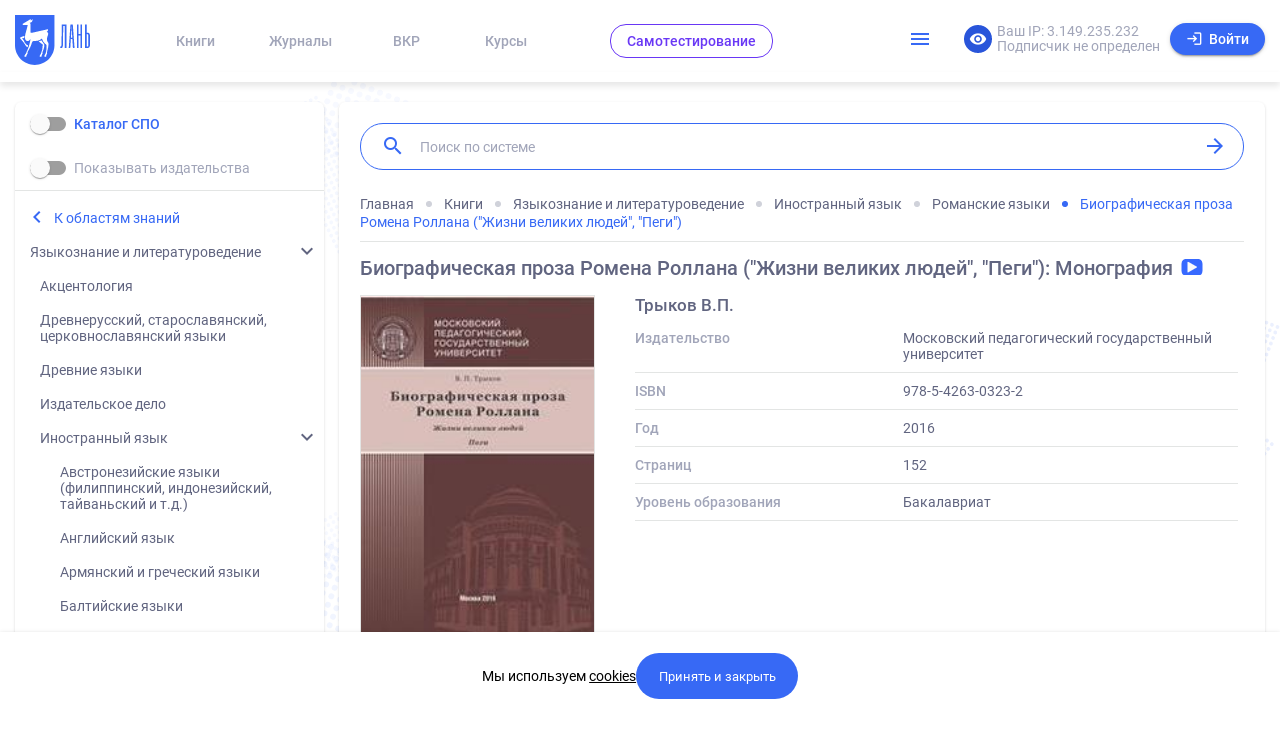

--- FILE ---
content_type: text/html; charset=utf-8
request_url: https://e.lanbook.com/book/105995
body_size: 3310
content:
<!DOCTYPE html><html lang="ru"><head>
  <!-- Google Tag Manager -->
  <script>(function(w,d,s,l,i){w[l]=w[l]||[];w[l].push({'gtm.start':
      new Date().getTime(),event:'gtm.js'});var f=d.getElementsByTagName(s)[0],
    j=d.createElement(s),dl=l!='dataLayer'?'&l='+l:'';j.async=true;j.src=
    'https://www.googletagmanager.com/gtm.js?id='+i+dl;f.parentNode.insertBefore(j,f);
  })(window,document,'script','dataLayer','GTM-P467CNK');</script>
  <!-- End Google Tag Manager -->

  <meta charset="utf-8">
  <title>ЭБС Лань</title>
  <base href="/">

  <meta name="viewport" content="width=device-width, user-scalable=no, initial-scale=1.0, maximum-scale=1.0, minimal-ui">

  <link rel="icon" type="image/x-icon" href="/favicon.ico">
  <link rel="preload" href="/front/assets/fonts/materialicons.woff2" as="font" type="font/woff2" crossorigin="anonymous">
  <link rel="preload" href="/front/assets/fonts/gok-H7zzDkdnRel8-DQ6KAXJ69wP1tGnf4ZGhUce.woff2" as="font" type="font/woff2" crossorigin="anonymous">

  <script>
    __Zone_enable_cross_context_check = true;
    var NGXSTORE_CONFIG = {
      prefix: 'LANEBSWS_',      // default: 'ngx_'
      clearType: 'prefix', // default: 'prefix'
      mutateObjects: true, // default: true
      debugMode: false,    // you can enable debug logs if you ever meet any bug to localize its source
      cookiesScope: '',    // what you pass here will actually prepend base domain
      cookiesCheckInterval: 0, // number in ms describing how often cookies should be checked for changes
      previousPrefix: 'angular2ws_', // you have to set it only if you were using custom prefix in old version ('angular2ws_' is a default value)
    };
  </script>
<style>@charset "UTF-8";@font-face{font-family:Roboto;font-style:normal;font-weight:400;src:local("Roboto"),local("Roboto-Regular"),url(/front/assets/fonts/KFOmCnqEu92Fr1Mu72xKOzY.woff2) format("woff2");font-display:swap;unicode-range:u+0460-052f,u+1c80-1c88,u+20b4,u+2de0-2dff,u+a640-a69f,u+fe2e-fe2f}@font-face{font-family:Roboto;font-style:normal;font-weight:400;src:local("Roboto"),local("Roboto-Regular"),url(/front/assets/fonts/KFOmCnqEu92Fr1Mu5mxKOzY.woff2) format("woff2");font-display:swap;unicode-range:u+0400-045f,u+0490-0491,u+04b0-04b1,u+2116}@font-face{font-family:Roboto;font-style:normal;font-weight:400;src:local("Roboto"),local("Roboto-Regular"),url(/front/assets/fonts/KFOmCnqEu92Fr1Mu7GxKOzY.woff2) format("woff2");font-display:swap;unicode-range:u+0100-024f,u+0259,u+1e??,u+2020,u+20a0-20ab,u+20ad-20cf,u+2113,u+2c60-2c7f,u+a720-a7ff}@font-face{font-family:Roboto;font-style:normal;font-weight:400;src:local("Roboto"),local("Roboto-Regular"),url(/front/assets/fonts/KFOmCnqEu92Fr1Mu4mxK.woff2) format("woff2");font-display:swap;unicode-range:u+00??,u+0131,u+0152-0153,u+02bb-02bc,u+02c6,u+02da,u+02dc,u+2000-206f,u+2074,u+20ac,u+2122,u+2191,u+2193,u+2212,u+2215,u+feff,u+fffd}@font-face{font-family:Roboto;font-style:normal;font-weight:500;src:local("Roboto Medium"),local("Roboto-Medium"),url(/front/assets/fonts/KFOlCnqEu92Fr1MmEU9fCRc4EsA.woff2) format("woff2");font-display:swap;unicode-range:u+0460-052f,u+1c80-1c88,u+20b4,u+2de0-2dff,u+a640-a69f,u+fe2e-fe2f}@font-face{font-family:Roboto;font-style:normal;font-weight:500;src:local("Roboto Medium"),local("Roboto-Medium"),url(/front/assets/fonts/KFOlCnqEu92Fr1MmEU9fABc4EsA.woff2) format("woff2");font-display:swap;unicode-range:u+0400-045f,u+0490-0491,u+04b0-04b1,u+2116}@font-face{font-family:Roboto;font-style:normal;font-weight:500;src:local("Roboto Medium"),local("Roboto-Medium"),url(/front/assets/fonts/KFOlCnqEu92Fr1MmEU9fChc4EsA.woff2) format("woff2");font-display:swap;unicode-range:u+0100-024f,u+0259,u+1e??,u+2020,u+20a0-20ab,u+20ad-20cf,u+2113,u+2c60-2c7f,u+a720-a7ff}@font-face{font-family:Roboto;font-style:normal;font-weight:500;src:local("Roboto Medium"),local("Roboto-Medium"),url(/front/assets/fonts/KFOlCnqEu92Fr1MmEU9fBBc4.woff2) format("woff2");font-display:swap;unicode-range:u+00??,u+0131,u+0152-0153,u+02bb-02bc,u+02c6,u+02da,u+02dc,u+2000-206f,u+2074,u+20ac,u+2122,u+2191,u+2193,u+2212,u+2215,u+feff,u+fffd}@font-face{font-family:Roboto;font-style:normal;font-weight:700;src:local("Roboto Bold"),local("Roboto-Bold"),url(/front/assets/fonts/KFOlCnqEu92Fr1MmWUlfCRc4EsA.woff2) format("woff2");font-display:swap;unicode-range:u+0460-052f,u+1c80-1c88,u+20b4,u+2de0-2dff,u+a640-a69f,u+fe2e-fe2f}@font-face{font-family:Roboto;font-style:normal;font-weight:700;src:local("Roboto Bold"),local("Roboto-Bold"),url(/front/assets/fonts/KFOlCnqEu92Fr1MmWUlfABc4EsA.woff2) format("woff2");font-display:swap;unicode-range:u+0400-045f,u+0490-0491,u+04b0-04b1,u+2116}@font-face{font-family:Roboto;font-style:normal;font-weight:700;src:local("Roboto Bold"),local("Roboto-Bold"),url(/front/assets/fonts/KFOlCnqEu92Fr1MmWUlfChc4EsA.woff2) format("woff2");font-display:swap;unicode-range:u+0100-024f,u+0259,u+1e??,u+2020,u+20a0-20ab,u+20ad-20cf,u+2113,u+2c60-2c7f,u+a720-a7ff}@font-face{font-family:Roboto;font-style:normal;font-weight:700;src:local("Roboto Bold"),local("Roboto-Bold"),url(/front/assets/fonts/KFOlCnqEu92Fr1MmWUlfBBc4.woff2) format("woff2");font-display:swap;unicode-range:u+00??,u+0131,u+0152-0153,u+02bb-02bc,u+02c6,u+02da,u+02dc,u+2000-206f,u+2074,u+20ac,u+2122,u+2191,u+2193,u+2212,u+2215,u+feff,u+fffd}*,html{box-sizing:border-box}html{font-family:Roboto,sans-serif!important;font-size:14px;background-color:#fff;-webkit-font-smoothing:antialiased;-moz-osx-font-smoothing:grayscale;min-width:300px;overflow-x:hidden;overflow-y:scroll;-moz-text-size-adjust:100%;-webkit-text-size-adjust:100%;text-size-adjust:100%}body,html{margin:0;padding:0}ebs-root{display:-moz-flex;display:flex;flex-direction:column}body{background-color:#fafafa}</style><link rel="stylesheet" href="/front/styles.3e0ae092fe35f027e13f.css" media="print" onload="this.media='all'"><noscript><link rel="stylesheet" href="/front/styles.3e0ae092fe35f027e13f.css"></noscript></head>
<body class="new-design">
<!-- Google Tag Manager (noscript) -->
<noscript><iframe src="https://www.googletagmanager.com/ns.html?id=GTM-P467CNK"
                  height="0" width="0" style="display:none;visibility:hidden"></iframe></noscript>
<!-- End Google Tag Manager (noscript) -->

  <!-- Global loader -->
  <div id="initial-loader" style="position:fixed;top:0;left:0;width:100%;height:100%;background:#fff;display:flex;align-items:center;justify-content:center;z-index:9999;">
    <div style="text-align:center;">
      <div style="width:40px;height:40px;border:4px solid #f3f3f3;border-top:4px solid #007bff;border-radius:50%;animation:spin 1s linear infinite;margin:0 auto 16px;"></div>
      <div style="font-family:'Roboto',sans-serif;font-size:16px;color:rgb(97,101,128);">Загрузка...</div>
    </div>
  </div>
  <style>
    @keyframes spin { 0% { transform: rotate(0deg); } 100% { transform: rotate(360deg); } }
    .app-ready #initial-loader { display: none !important; }
  </style>

  <ebs-root></ebs-root>

<!-- Yandex.Metrika counter -->
<script type="text/javascript">
  // Запускаем Yandex Метрику только на нужных доменах
  const allowedDomains = ["*.lanbook.com"];

  function isAllowedDomain(hostname) {
    return allowedDomains.some(domain => {
      if (domain.startsWith("*")) {
        return hostname.endsWith(domain.slice(1));
      }
      return hostname === domain;
    });
  }

  if (isAllowedDomain(window.location.hostname)) {
    (function(m,e,t,r,i,k,a){m[i]=m[i]||function(){(m[i].a=m[i].a||[]).push(arguments)};
      m[i].l=1*new Date();
      for (var j = 0; j < document.scripts.length; j++) {if (document.scripts[j].src === r) { return; }}
      k=e.createElement(t),a=e.getElementsByTagName(t)[0],k.async=1,k.src=r,a.parentNode.insertBefore(k,a)})
    (window, document, "script", "https://mc.yandex.ru/metrika/tag.js", "ym");

    ym(6173539, "init", {
      clickmap:true,
      trackLinks:true,
      accurateTrackBounce:true,
      webvisor:true
    });
  }
</script>
<noscript><div><img src="https://mc.yandex.ru/watch/6173539" style="position:absolute; left:-9999px;" alt="" /></div></noscript>
<!-- /Yandex.Metrika counter -->

<script>
  (function() {
    if (!window.Ya) {
      window.Ya = {};
    }
    var script = document.createElement('script');
    script.src = 'https://surveys.yandex.ru/fb/widget.js';
    script.async = true;
    script.charset = 'utf-8';
    script.onload = function() {
      Ya.Feedback.App.embed(document.body);
      Ya.Feedback.App.init('58edd9c5-12df-4b21-9c97-eedbcbc536eb');
        // Ya.Feedback.App.init('6MtjKMuud3sc4qRhVQyTHW', {baseUrl?, forceTheme?, hideHeader?, uid?, lang?, testIds});
        Ya.Feedback.App.fetch();
        // Ya.Feedback.App.setDefaultQueryParams({login: 'test'});
        // Ya.Feedback.App.setActiveFeedbackQueryParams('6MtjKMuud3sc4qRhVQyTHW', {login: 'test'});
        // Ya.Feedback.App.setPassiveFeedbackQueryParams({login: 'test'});
          // Ya.Feedback.App.setTheme('light'); // or 'dark'
          // Ya.Feedback.App.forceTheme('light'); // or 'dark'
          };
          document.body.appendChild(script);
          })();
</script>

<script src="/front/runtime-es2015.e73e66a556a9e968e949.js" type="module"></script><script src="/front/runtime-es5.e73e66a556a9e968e949.js" nomodule defer></script><script src="/front/polyfills-es5.3ccfcc12ec149bf57aef.js" nomodule defer></script><script src="/front/polyfills-es2015.684f06b2e0e9174b467d.js" type="module"></script><script src="/front/main-es2015.ee68af168ba47c556765.js" type="module"></script><script src="/front/main-es5.ee68af168ba47c556765.js" nomodule defer></script>

</body></html>

--- FILE ---
content_type: text/html; charset=UTF-8
request_url: https://e.lanbook.com/api/v2/recommends/apriory/105995
body_size: 586
content:
{"status":"ok","user":{"name":"Гостев Гость Гостевич","email":"guest@landev.ru","roles":["ROLE_GUEST","ROLE_ICE_GUEST"],"token":"","detailing":0,"discipline":1,"messages":0,"cabinet_settings":[],"expired_days":355369,"registration_status":null,"hasSocial":0,"langpt_access":false},"subscriber":{"id":null,"name":"Подписчик не определен","ip":"3.149.235.232","virtual":0},"body":{"items":[{"id":198122,"authors":"Карташев П. Б.","title":"Шарль Пеги о литературе, философии, христианстве","year":2021,"coverImage":"https:\/\/e.lanbook.com\/img\/cover\/book\/198122.jpg"},{"id":292550,"authors":"Кузина Н. В.","title":"Поэтика А.Т. Твардовского: Стихи и проза","year":2023,"coverImage":"https:\/\/e.lanbook.com\/img\/cover\/book\/292550.jpg"},{"id":423557,"authors":"Штельтнер У.","title":"Проза и лирика романа «Доктор Живаго»","year":2023,"coverImage":"https:\/\/e.lanbook.com\/img\/cover\/book\/423557.jpg"}],"type":"search"},"error":[],"code":200,"data":[]}

--- FILE ---
content_type: text/css
request_url: https://e.lanbook.com/front/styles.3e0ae092fe35f027e13f.css
body_size: 87381
content:
@charset "UTF-8";@font-face{font-family:Material Icons;font-style:normal;font-weight:400;src:url(/front/assets/fonts/materialicons.woff2) format("woff2");font-display:optional}@font-face{font-family:Material Icons Outlined;font-style:normal;font-weight:400;src:url(/front/assets/fonts/gok-H7zzDkdnRel8-DQ6KAXJ69wP1tGnf4ZGhUce.woff2) format("woff2");font-display:optional}.material-icons{font-family:Material Icons;font-weight:400;font-style:normal;font-size:24px;line-height:1;letter-spacing:normal;text-transform:none;display:inline-block;white-space:nowrap;word-wrap:normal;direction:ltr;font-feature-settings:"liga";-webkit-font-feature-settings:"liga";-webkit-font-smoothing:antialiased}html:not(.app-ready) .material-icons{visibility:hidden}.material-icons-outlined{font-family:Material Icons Outlined;font-weight:400;font-style:normal;font-size:24px;line-height:1;letter-spacing:normal;text-transform:none;display:inline-block;white-space:nowrap;word-wrap:normal;direction:ltr;font-feature-settings:"liga";-webkit-font-feature-settings:"liga";-webkit-font-smoothing:antialiased}html:not(.app-ready) .material-icons-outlined{visibility:hidden}@font-face{font-family:Roboto;font-style:normal;font-weight:400;src:local("Roboto"),local("Roboto-Regular"),url(/front/assets/fonts/KFOmCnqEu92Fr1Mu72xKOzY.woff2) format("woff2");font-display:swap;unicode-range:u+0460-052f,u+1c80-1c88,u+20b4,u+2de0-2dff,u+a640-a69f,u+fe2e-fe2f}@font-face{font-family:Roboto;font-style:normal;font-weight:400;src:local("Roboto"),local("Roboto-Regular"),url(/front/assets/fonts/KFOmCnqEu92Fr1Mu5mxKOzY.woff2) format("woff2");font-display:swap;unicode-range:u+0400-045f,u+0490-0491,u+04b0-04b1,u+2116}@font-face{font-family:Roboto;font-style:normal;font-weight:400;src:local("Roboto"),local("Roboto-Regular"),url(/front/assets/fonts/KFOmCnqEu92Fr1Mu7GxKOzY.woff2) format("woff2");font-display:swap;unicode-range:u+0100-024f,u+0259,u+1e??,u+2020,u+20a0-20ab,u+20ad-20cf,u+2113,u+2c60-2c7f,u+a720-a7ff}@font-face{font-family:Roboto;font-style:normal;font-weight:400;src:local("Roboto"),local("Roboto-Regular"),url(/front/assets/fonts/KFOmCnqEu92Fr1Mu4mxK.woff2) format("woff2");font-display:swap;unicode-range:u+00??,u+0131,u+0152-0153,u+02bb-02bc,u+02c6,u+02da,u+02dc,u+2000-206f,u+2074,u+20ac,u+2122,u+2191,u+2193,u+2212,u+2215,u+feff,u+fffd}@font-face{font-family:Roboto;font-style:normal;font-weight:500;src:local("Roboto Medium"),local("Roboto-Medium"),url(/front/assets/fonts/KFOlCnqEu92Fr1MmEU9fCRc4EsA.woff2) format("woff2");font-display:swap;unicode-range:u+0460-052f,u+1c80-1c88,u+20b4,u+2de0-2dff,u+a640-a69f,u+fe2e-fe2f}@font-face{font-family:Roboto;font-style:normal;font-weight:500;src:local("Roboto Medium"),local("Roboto-Medium"),url(/front/assets/fonts/KFOlCnqEu92Fr1MmEU9fABc4EsA.woff2) format("woff2");font-display:swap;unicode-range:u+0400-045f,u+0490-0491,u+04b0-04b1,u+2116}@font-face{font-family:Roboto;font-style:normal;font-weight:500;src:local("Roboto Medium"),local("Roboto-Medium"),url(/front/assets/fonts/KFOlCnqEu92Fr1MmEU9fChc4EsA.woff2) format("woff2");font-display:swap;unicode-range:u+0100-024f,u+0259,u+1e??,u+2020,u+20a0-20ab,u+20ad-20cf,u+2113,u+2c60-2c7f,u+a720-a7ff}@font-face{font-family:Roboto;font-style:normal;font-weight:500;src:local("Roboto Medium"),local("Roboto-Medium"),url(/front/assets/fonts/KFOlCnqEu92Fr1MmEU9fBBc4.woff2) format("woff2");font-display:swap;unicode-range:u+00??,u+0131,u+0152-0153,u+02bb-02bc,u+02c6,u+02da,u+02dc,u+2000-206f,u+2074,u+20ac,u+2122,u+2191,u+2193,u+2212,u+2215,u+feff,u+fffd}@font-face{font-family:Roboto;font-style:normal;font-weight:700;src:local("Roboto Bold"),local("Roboto-Bold"),url(/front/assets/fonts/KFOlCnqEu92Fr1MmWUlfCRc4EsA.woff2) format("woff2");font-display:swap;unicode-range:u+0460-052f,u+1c80-1c88,u+20b4,u+2de0-2dff,u+a640-a69f,u+fe2e-fe2f}@font-face{font-family:Roboto;font-style:normal;font-weight:700;src:local("Roboto Bold"),local("Roboto-Bold"),url(/front/assets/fonts/KFOlCnqEu92Fr1MmWUlfABc4EsA.woff2) format("woff2");font-display:swap;unicode-range:u+0400-045f,u+0490-0491,u+04b0-04b1,u+2116}@font-face{font-family:Roboto;font-style:normal;font-weight:700;src:local("Roboto Bold"),local("Roboto-Bold"),url(/front/assets/fonts/KFOlCnqEu92Fr1MmWUlfChc4EsA.woff2) format("woff2");font-display:swap;unicode-range:u+0100-024f,u+0259,u+1e??,u+2020,u+20a0-20ab,u+20ad-20cf,u+2113,u+2c60-2c7f,u+a720-a7ff}@font-face{font-family:Roboto;font-style:normal;font-weight:700;src:local("Roboto Bold"),local("Roboto-Bold"),url(/front/assets/fonts/KFOlCnqEu92Fr1MmWUlfBBc4.woff2) format("woff2");font-display:swap;unicode-range:u+00??,u+0131,u+0152-0153,u+02bb-02bc,u+02c6,u+02da,u+02dc,u+2000-206f,u+2074,u+20ac,u+2122,u+2191,u+2193,u+2212,u+2215,u+feff,u+fffd}.mat-badge-content{font-weight:600;font-size:12px;font-family:Roboto,Helvetica Neue,sans-serif}.mat-badge-small .mat-badge-content{font-size:9px}.mat-badge-large .mat-badge-content{font-size:24px}.mat-h1,.mat-headline,.mat-typography h1{font:400 24px/32px Roboto,Helvetica Neue,sans-serif;letter-spacing:normal;margin:0 0 16px}.mat-h2,.mat-title,.mat-typography h2{font:500 20px/32px Roboto,Helvetica Neue,sans-serif;letter-spacing:normal;margin:0 0 16px}.mat-h3,.mat-subheading-2,.mat-typography h3{font:400 16px/28px Roboto,Helvetica Neue,sans-serif;letter-spacing:normal;margin:0 0 16px}.mat-h4,.mat-subheading-1,.mat-typography h4{font:400 15px/24px Roboto,Helvetica Neue,sans-serif;letter-spacing:normal;margin:0 0 16px}.mat-h5,.mat-typography h5{font:400 calc(14px * .83) /20px Roboto,Helvetica Neue,sans-serif;margin:0 0 12px}.mat-h6,.mat-typography h6{font:400 calc(14px * .67) /20px Roboto,Helvetica Neue,sans-serif;margin:0 0 12px}.mat-body-2,.mat-body-strong{font:500 14px/24px Roboto,Helvetica Neue,sans-serif;letter-spacing:normal}.mat-body,.mat-body-1,.mat-typography{font:400 14px/20px Roboto,Helvetica Neue,sans-serif;letter-spacing:normal}.mat-body p,.mat-body-1 p,.mat-typography p{margin:0 0 12px}.mat-caption,.mat-small{font:400 12px/20px Roboto,Helvetica Neue,sans-serif;letter-spacing:normal}.mat-display-4,.mat-typography .mat-display-4{font:300 112px/112px Roboto,Helvetica Neue,sans-serif;letter-spacing:-.05em;margin:0 0 56px}.mat-display-3,.mat-typography .mat-display-3{font:400 56px/56px Roboto,Helvetica Neue,sans-serif;letter-spacing:-.02em;margin:0 0 64px}.mat-display-2,.mat-typography .mat-display-2{font:400 45px/48px Roboto,Helvetica Neue,sans-serif;letter-spacing:-.005em;margin:0 0 64px}.mat-display-1,.mat-typography .mat-display-1{font:400 34px/40px Roboto,Helvetica Neue,sans-serif;letter-spacing:normal;margin:0 0 64px}.mat-bottom-sheet-container{font:400 14px/20px Roboto,Helvetica Neue,sans-serif;letter-spacing:normal}.mat-button,.mat-fab,.mat-flat-button,.mat-icon-button,.mat-mini-fab,.mat-raised-button,.mat-stroked-button{font-family:Roboto,Helvetica Neue,sans-serif;font-size:14px;font-weight:500}.mat-button-toggle,.mat-card{font-family:Roboto,Helvetica Neue,sans-serif}.mat-card-title{font-size:24px;font-weight:500}.mat-card-header .mat-card-title{font-size:20px}.mat-card-content,.mat-card-subtitle{font-size:14px}.mat-checkbox{font-family:Roboto,Helvetica Neue,sans-serif}.mat-checkbox-layout .mat-checkbox-label{line-height:24px}.mat-chip{font-size:14px;font-weight:500}.mat-chip .mat-chip-remove.mat-icon,.mat-chip .mat-chip-trailing-icon.mat-icon{font-size:18px}.mat-table{font-family:Roboto,Helvetica Neue,sans-serif}.mat-header-cell{font-size:12px;font-weight:500}.mat-cell,.mat-footer-cell{font-size:14px}.mat-calendar{font-family:Roboto,Helvetica Neue,sans-serif}.mat-calendar-body{font-size:13px}.mat-calendar-body-label,.mat-calendar-period-button{font-size:14px;font-weight:500}.mat-calendar-table-header th{font-size:11px;font-weight:400}.mat-dialog-title{font:500 20px/32px Roboto,Helvetica Neue,sans-serif;letter-spacing:normal}.mat-expansion-panel-header{font-family:Roboto,Helvetica Neue,sans-serif;font-size:15px;font-weight:400}.mat-expansion-panel-content{font:400 14px/20px Roboto,Helvetica Neue,sans-serif;letter-spacing:normal}.mat-form-field{font-size:inherit;font-weight:400;line-height:1.125;font-family:Roboto,Helvetica Neue,sans-serif;letter-spacing:normal}.mat-form-field-wrapper{padding-bottom:1.34375em}.mat-form-field-prefix .mat-icon,.mat-form-field-suffix .mat-icon{font-size:150%;line-height:1.125}.mat-form-field-prefix .mat-icon-button,.mat-form-field-suffix .mat-icon-button{height:1.5em;width:1.5em}.mat-form-field-prefix .mat-icon-button .mat-icon,.mat-form-field-suffix .mat-icon-button .mat-icon{height:1.125em;line-height:1.125}.mat-form-field-infix{padding:.5em 0;border-top:.84375em solid transparent}.mat-form-field-can-float .mat-input-server:focus+.mat-form-field-label-wrapper .mat-form-field-label,.mat-form-field-can-float.mat-form-field-should-float .mat-form-field-label{transform:translateY(-1.34375em) scale(.75);width:133.3333333333%}.mat-form-field-can-float .mat-input-server[label]:not(:label-shown)+.mat-form-field-label-wrapper .mat-form-field-label{transform:translateY(-1.34374em) scale(.75);width:133.3333433333%}.mat-form-field-label-wrapper{top:-.84375em;padding-top:.84375em}.mat-form-field-label{top:1.34375em}.mat-form-field-underline{bottom:1.34375em}.mat-form-field-subscript-wrapper{font-size:75%;margin-top:.6666666667em;top:calc(100% - 1.7916666667em)}.mat-form-field-appearance-legacy .mat-form-field-wrapper{padding-bottom:1.25em}.mat-form-field-appearance-legacy .mat-form-field-infix{padding:.4375em 0}.mat-form-field-appearance-legacy.mat-form-field-can-float .mat-input-server:focus+.mat-form-field-label-wrapper .mat-form-field-label,.mat-form-field-appearance-legacy.mat-form-field-can-float.mat-form-field-should-float .mat-form-field-label{transform:translateY(-1.28125em) scale(.75) perspective(100px) translateZ(.001px);-ms-transform:translateY(-1.28125em) scale(.75);width:133.3333333333%}.mat-form-field-appearance-legacy.mat-form-field-can-float .mat-form-field-autofill-control:-webkit-autofill+.mat-form-field-label-wrapper .mat-form-field-label{transform:translateY(-1.28125em) scale(.75) perspective(100px) translateZ(.00101px);-ms-transform:translateY(-1.28124em) scale(.75);width:133.3333433333%}.mat-form-field-appearance-legacy.mat-form-field-can-float .mat-input-server[label]:not(:label-shown)+.mat-form-field-label-wrapper .mat-form-field-label{transform:translateY(-1.28125em) scale(.75) perspective(100px) translateZ(.00102px);-ms-transform:translateY(-1.28123em) scale(.75);width:133.3333533333%}.mat-form-field-appearance-legacy .mat-form-field-label{top:1.28125em}.mat-form-field-appearance-legacy .mat-form-field-underline{bottom:1.25em}.mat-form-field-appearance-legacy .mat-form-field-subscript-wrapper{margin-top:.5416666667em;top:calc(100% - 1.6666666667em)}@media print{.mat-form-field-appearance-legacy.mat-form-field-can-float .mat-input-server:focus+.mat-form-field-label-wrapper .mat-form-field-label,.mat-form-field-appearance-legacy.mat-form-field-can-float.mat-form-field-should-float .mat-form-field-label{transform:translateY(-1.28122em) scale(.75)}.mat-form-field-appearance-legacy.mat-form-field-can-float .mat-form-field-autofill-control:-webkit-autofill+.mat-form-field-label-wrapper .mat-form-field-label{transform:translateY(-1.28121em) scale(.75)}.mat-form-field-appearance-legacy.mat-form-field-can-float .mat-input-server[label]:not(:label-shown)+.mat-form-field-label-wrapper .mat-form-field-label{transform:translateY(-1.2812em) scale(.75)}}.mat-form-field-appearance-fill .mat-form-field-infix{padding:.25em 0 .75em}.mat-form-field-appearance-fill .mat-form-field-label{top:1.09375em;margin-top:-.5em}.mat-form-field-appearance-fill.mat-form-field-can-float .mat-input-server:focus+.mat-form-field-label-wrapper .mat-form-field-label,.mat-form-field-appearance-fill.mat-form-field-can-float.mat-form-field-should-float .mat-form-field-label{transform:translateY(-.59375em) scale(.75);width:133.3333333333%}.mat-form-field-appearance-fill.mat-form-field-can-float .mat-input-server[label]:not(:label-shown)+.mat-form-field-label-wrapper .mat-form-field-label{transform:translateY(-.59374em) scale(.75);width:133.3333433333%}.mat-form-field-appearance-outline .mat-form-field-infix{padding:1em 0}.mat-form-field-appearance-outline .mat-form-field-label{top:1.84375em;margin-top:-.25em}.mat-form-field-appearance-outline.mat-form-field-can-float .mat-input-server:focus+.mat-form-field-label-wrapper .mat-form-field-label,.mat-form-field-appearance-outline.mat-form-field-can-float.mat-form-field-should-float .mat-form-field-label{transform:translateY(-1.59375em) scale(.75);width:133.3333333333%}.mat-form-field-appearance-outline.mat-form-field-can-float .mat-input-server[label]:not(:label-shown)+.mat-form-field-label-wrapper .mat-form-field-label{transform:translateY(-1.59374em) scale(.75);width:133.3333433333%}.mat-grid-tile-footer,.mat-grid-tile-header{font-size:14px}.mat-grid-tile-footer .mat-line,.mat-grid-tile-header .mat-line{white-space:nowrap;overflow:hidden;text-overflow:ellipsis;display:block;box-sizing:border-box}.mat-grid-tile-footer .mat-line:nth-child(n+2),.mat-grid-tile-header .mat-line:nth-child(n+2){font-size:12px}input.mat-input-element{margin-top:-.0625em}.mat-menu-item{font-family:Roboto,Helvetica Neue,sans-serif;font-size:14px;font-weight:400}.mat-paginator,.mat-paginator-page-size .mat-select-trigger{font-family:Roboto,Helvetica Neue,sans-serif;font-size:12px}.mat-radio-button,.mat-select{font-family:Roboto,Helvetica Neue,sans-serif}.mat-select-trigger{height:1.125em}.mat-slide-toggle-content,.mat-slider-thumb-label-text{font-family:Roboto,Helvetica Neue,sans-serif}.mat-slider-thumb-label-text{font-size:12px;font-weight:500}.mat-stepper-horizontal,.mat-stepper-vertical{font-family:Roboto,Helvetica Neue,sans-serif}.mat-step-label{font-size:14px;font-weight:400}.mat-step-sub-label-error{font-weight:400}.mat-step-label-error{font-size:14px}.mat-step-label-selected{font-size:14px;font-weight:500}.mat-tab-group,.mat-tab-label,.mat-tab-link{font-family:Roboto,Helvetica Neue,sans-serif}.mat-tab-label,.mat-tab-link{font-size:14px;font-weight:500}.mat-toolbar,.mat-toolbar h1,.mat-toolbar h2,.mat-toolbar h3,.mat-toolbar h4,.mat-toolbar h5,.mat-toolbar h6{font:500 20px/32px Roboto,Helvetica Neue,sans-serif;letter-spacing:normal;margin:0}.mat-tooltip{font-family:Roboto,Helvetica Neue,sans-serif;font-size:10px;padding-top:6px;padding-bottom:6px}.mat-tooltip-handset{font-size:14px;padding-top:8px;padding-bottom:8px}.mat-list-item,.mat-list-option{font-family:Roboto,Helvetica Neue,sans-serif}.mat-list-base .mat-list-item{font-size:16px}.mat-list-base .mat-list-item .mat-line{white-space:nowrap;overflow:hidden;text-overflow:ellipsis;display:block;box-sizing:border-box}.mat-list-base .mat-list-item .mat-line:nth-child(n+2){font-size:14px}.mat-list-base .mat-list-option{font-size:16px}.mat-list-base .mat-list-option .mat-line{white-space:nowrap;overflow:hidden;text-overflow:ellipsis;display:block;box-sizing:border-box}.mat-list-base .mat-list-option .mat-line:nth-child(n+2){font-size:14px}.mat-list-base .mat-subheader{font-family:Roboto,Helvetica Neue,sans-serif;font-size:14px;font-weight:500}.mat-list-base[dense] .mat-list-item{font-size:12px}.mat-list-base[dense] .mat-list-item .mat-line{white-space:nowrap;overflow:hidden;text-overflow:ellipsis;display:block;box-sizing:border-box}.mat-list-base[dense] .mat-list-item .mat-line:nth-child(n+2),.mat-list-base[dense] .mat-list-option{font-size:12px}.mat-list-base[dense] .mat-list-option .mat-line{white-space:nowrap;overflow:hidden;text-overflow:ellipsis;display:block;box-sizing:border-box}.mat-list-base[dense] .mat-list-option .mat-line:nth-child(n+2){font-size:12px}.mat-list-base[dense] .mat-subheader{font-family:Roboto,Helvetica Neue,sans-serif;font-size:12px;font-weight:500}.mat-option{font-family:Roboto,Helvetica Neue,sans-serif;font-size:16px}.mat-optgroup-label{font:500 14px/24px Roboto,Helvetica Neue,sans-serif;letter-spacing:normal}.mat-simple-snackbar{font-family:Roboto,Helvetica Neue,sans-serif;font-size:14px}.mat-simple-snackbar-action{line-height:1;font-family:inherit;font-size:inherit;font-weight:500}.mat-tree{font-family:Roboto,Helvetica Neue,sans-serif}.mat-nested-tree-node,.mat-tree-node{font-weight:400;font-size:14px}.mat-ripple{overflow:hidden;position:relative}.mat-ripple:not(:empty){transform:translateZ(0)}.mat-ripple.mat-ripple-unbounded{overflow:visible}.mat-ripple-element{position:absolute;border-radius:50%;pointer-events:none;transition:opacity,transform 0ms cubic-bezier(0,0,.2,1);transform:scale(0)}.cdk-high-contrast-active .mat-ripple-element{display:none}.cdk-visually-hidden{border:0;clip:rect(0 0 0 0);height:1px;margin:-1px;overflow:hidden;padding:0;position:absolute;width:1px;white-space:nowrap;outline:0;-webkit-appearance:none;-moz-appearance:none}.cdk-global-overlay-wrapper,.cdk-overlay-container{pointer-events:none;top:0;left:0;height:100%;width:100%}.cdk-overlay-container{position:fixed;z-index:1000}.cdk-overlay-container:empty{display:none}.cdk-global-overlay-wrapper,.cdk-overlay-pane{display:flex;position:absolute;z-index:1000}.cdk-overlay-pane{pointer-events:auto;box-sizing:border-box;max-width:100%;max-height:100%}.cdk-overlay-backdrop{position:absolute;top:0;bottom:0;left:0;right:0;z-index:1000;pointer-events:auto;-webkit-tap-highlight-color:transparent;transition:opacity .4s cubic-bezier(.25,.8,.25,1);opacity:0}.cdk-overlay-backdrop.cdk-overlay-backdrop-showing{opacity:1}.cdk-high-contrast-active .cdk-overlay-backdrop.cdk-overlay-backdrop-showing{opacity:.6}.cdk-overlay-dark-backdrop{background:rgba(0,0,0,.32)}.cdk-overlay-transparent-backdrop,.cdk-overlay-transparent-backdrop.cdk-overlay-backdrop-showing{opacity:0}.cdk-overlay-connected-position-bounding-box{position:absolute;z-index:1000;display:flex;flex-direction:column;min-width:1px;min-height:1px}.cdk-global-scrollblock{position:fixed;width:100%;overflow-y:scroll}textarea.cdk-textarea-autosize{resize:none}textarea.cdk-textarea-autosize-measuring{padding:2px 0!important;box-sizing:content-box!important;height:auto!important;overflow:hidden!important}textarea.cdk-textarea-autosize-measuring-firefox{padding:2px 0!important;box-sizing:content-box!important;height:0!important}@keyframes cdk-text-field-autofill-start{
  /*!*/}@keyframes cdk-text-field-autofill-end{
  /*!*/}.cdk-text-field-autofill-monitored:-webkit-autofill{animation:cdk-text-field-autofill-start 0s 1ms}.cdk-text-field-autofill-monitored:not(:-webkit-autofill){animation:cdk-text-field-autofill-end 0s 1ms}.mat-focus-indicator,.mat-mdc-focus-indicator{position:relative}.mat-ripple-element{background-color:rgba(0,0,0,.1)}.mat-option{color:rgba(0,0,0,.87)}.mat-option.mat-active,.mat-option.mat-selected:not(.mat-option-multiple):not(.mat-option-disabled),.mat-option:focus:not(.mat-option-disabled),.mat-option:hover:not(.mat-option-disabled){background:rgba(0,0,0,.04)}.mat-option.mat-active{color:rgba(0,0,0,.87)}.mat-option.mat-option-disabled{color:rgba(0,0,0,.38)}.mat-accent .mat-option.mat-selected:not(.mat-option-disabled),.mat-primary .mat-option.mat-selected:not(.mat-option-disabled){color:#4285f4}.mat-warn .mat-option.mat-selected:not(.mat-option-disabled){color:#f44336}.mat-optgroup-label{color:rgba(0,0,0,.54)}.mat-optgroup-disabled .mat-optgroup-label{color:rgba(0,0,0,.38)}.mat-pseudo-checkbox{color:rgba(0,0,0,.54)}.mat-pseudo-checkbox:after{color:#fafafa}.mat-pseudo-checkbox-disabled{color:#b0b0b0}.mat-accent .mat-pseudo-checkbox-checked,.mat-accent .mat-pseudo-checkbox-indeterminate,.mat-primary .mat-pseudo-checkbox-checked,.mat-primary .mat-pseudo-checkbox-indeterminate,.mat-pseudo-checkbox-checked,.mat-pseudo-checkbox-indeterminate{background:#4285f4}.mat-warn .mat-pseudo-checkbox-checked,.mat-warn .mat-pseudo-checkbox-indeterminate{background:#f44336}.mat-pseudo-checkbox-checked.mat-pseudo-checkbox-disabled,.mat-pseudo-checkbox-indeterminate.mat-pseudo-checkbox-disabled{background:#b0b0b0}.mat-app-background{background-color:#fafafa;color:rgba(0,0,0,.87)}.mat-elevation-z0{box-shadow:0 0 0 0 rgba(0,0,0,.2),0 0 0 0 rgba(0,0,0,.14),0 0 0 0 rgba(0,0,0,.12)}.mat-elevation-z1{box-shadow:0 2px 1px -1px rgba(0,0,0,.2),0 1px 1px 0 rgba(0,0,0,.14),0 1px 3px 0 rgba(0,0,0,.12)}.mat-elevation-z2{box-shadow:0 3px 1px -2px rgba(0,0,0,.2),0 2px 2px 0 rgba(0,0,0,.14),0 1px 5px 0 rgba(0,0,0,.12)}.mat-elevation-z3{box-shadow:0 3px 3px -2px rgba(0,0,0,.2),0 3px 4px 0 rgba(0,0,0,.14),0 1px 8px 0 rgba(0,0,0,.12)}.mat-elevation-z4{box-shadow:0 2px 4px -1px rgba(0,0,0,.2),0 4px 5px 0 rgba(0,0,0,.14),0 1px 10px 0 rgba(0,0,0,.12)}.mat-elevation-z5{box-shadow:0 3px 5px -1px rgba(0,0,0,.2),0 5px 8px 0 rgba(0,0,0,.14),0 1px 14px 0 rgba(0,0,0,.12)}.mat-elevation-z6{box-shadow:0 3px 5px -1px rgba(0,0,0,.2),0 6px 10px 0 rgba(0,0,0,.14),0 1px 18px 0 rgba(0,0,0,.12)}.mat-elevation-z7{box-shadow:0 4px 5px -2px rgba(0,0,0,.2),0 7px 10px 1px rgba(0,0,0,.14),0 2px 16px 1px rgba(0,0,0,.12)}.mat-elevation-z8{box-shadow:0 5px 5px -3px rgba(0,0,0,.2),0 8px 10px 1px rgba(0,0,0,.14),0 3px 14px 2px rgba(0,0,0,.12)}.mat-elevation-z9{box-shadow:0 5px 6px -3px rgba(0,0,0,.2),0 9px 12px 1px rgba(0,0,0,.14),0 3px 16px 2px rgba(0,0,0,.12)}.mat-elevation-z10{box-shadow:0 6px 6px -3px rgba(0,0,0,.2),0 10px 14px 1px rgba(0,0,0,.14),0 4px 18px 3px rgba(0,0,0,.12)}.mat-elevation-z11{box-shadow:0 6px 7px -4px rgba(0,0,0,.2),0 11px 15px 1px rgba(0,0,0,.14),0 4px 20px 3px rgba(0,0,0,.12)}.mat-elevation-z12{box-shadow:0 7px 8px -4px rgba(0,0,0,.2),0 12px 17px 2px rgba(0,0,0,.14),0 5px 22px 4px rgba(0,0,0,.12)}.mat-elevation-z13{box-shadow:0 7px 8px -4px rgba(0,0,0,.2),0 13px 19px 2px rgba(0,0,0,.14),0 5px 24px 4px rgba(0,0,0,.12)}.mat-elevation-z14{box-shadow:0 7px 9px -4px rgba(0,0,0,.2),0 14px 21px 2px rgba(0,0,0,.14),0 5px 26px 4px rgba(0,0,0,.12)}.mat-elevation-z15{box-shadow:0 8px 9px -5px rgba(0,0,0,.2),0 15px 22px 2px rgba(0,0,0,.14),0 6px 28px 5px rgba(0,0,0,.12)}.mat-elevation-z16{box-shadow:0 8px 10px -5px rgba(0,0,0,.2),0 16px 24px 2px rgba(0,0,0,.14),0 6px 30px 5px rgba(0,0,0,.12)}.mat-elevation-z17{box-shadow:0 8px 11px -5px rgba(0,0,0,.2),0 17px 26px 2px rgba(0,0,0,.14),0 6px 32px 5px rgba(0,0,0,.12)}.mat-elevation-z18{box-shadow:0 9px 11px -5px rgba(0,0,0,.2),0 18px 28px 2px rgba(0,0,0,.14),0 7px 34px 6px rgba(0,0,0,.12)}.mat-elevation-z19{box-shadow:0 9px 12px -6px rgba(0,0,0,.2),0 19px 29px 2px rgba(0,0,0,.14),0 7px 36px 6px rgba(0,0,0,.12)}.mat-elevation-z20{box-shadow:0 10px 13px -6px rgba(0,0,0,.2),0 20px 31px 3px rgba(0,0,0,.14),0 8px 38px 7px rgba(0,0,0,.12)}.mat-elevation-z21{box-shadow:0 10px 13px -6px rgba(0,0,0,.2),0 21px 33px 3px rgba(0,0,0,.14),0 8px 40px 7px rgba(0,0,0,.12)}.mat-elevation-z22{box-shadow:0 10px 14px -6px rgba(0,0,0,.2),0 22px 35px 3px rgba(0,0,0,.14),0 8px 42px 7px rgba(0,0,0,.12)}.mat-elevation-z23{box-shadow:0 11px 14px -7px rgba(0,0,0,.2),0 23px 36px 3px rgba(0,0,0,.14),0 9px 44px 8px rgba(0,0,0,.12)}.mat-elevation-z24{box-shadow:0 11px 15px -7px rgba(0,0,0,.2),0 24px 38px 3px rgba(0,0,0,.14),0 9px 46px 8px rgba(0,0,0,.12)}.mat-autocomplete-panel{background:#fff;color:rgba(0,0,0,.87)}.mat-autocomplete-panel:not([class*=mat-elevation-z]){box-shadow:0 2px 4px -1px rgba(0,0,0,.2),0 4px 5px 0 rgba(0,0,0,.14),0 1px 10px 0 rgba(0,0,0,.12)}.mat-autocomplete-panel .mat-option.mat-selected:not(.mat-active):not(:hover){background:#fff}.mat-autocomplete-panel .mat-option.mat-selected:not(.mat-active):not(:hover):not(.mat-option-disabled){color:rgba(0,0,0,.87)}.mat-badge{position:relative}.mat-badge-hidden .mat-badge-content{display:none}.mat-badge-content{position:absolute;text-align:center;display:inline-block;border-radius:50%;transition:transform .2s ease-in-out;transform:scale(.6);overflow:hidden;white-space:nowrap;text-overflow:ellipsis;pointer-events:none}.mat-badge-content._mat-animation-noopable,.ng-animate-disabled .mat-badge-content{transition:none}.mat-badge-content.mat-badge-active{transform:none}.mat-badge-small .mat-badge-content{width:16px;height:16px;line-height:16px}.mat-badge-small.mat-badge-above .mat-badge-content{top:-8px}.mat-badge-small.mat-badge-below .mat-badge-content{bottom:-8px}.mat-badge-small.mat-badge-before .mat-badge-content{left:-16px}[dir=rtl] .mat-badge-small.mat-badge-before .mat-badge-content{left:auto;right:-16px}.mat-badge-small.mat-badge-after .mat-badge-content{right:-16px}[dir=rtl] .mat-badge-small.mat-badge-after .mat-badge-content{right:auto;left:-16px}.mat-badge-small.mat-badge-overlap.mat-badge-before .mat-badge-content{left:-8px}[dir=rtl] .mat-badge-small.mat-badge-overlap.mat-badge-before .mat-badge-content{left:auto;right:-8px}.mat-badge-small.mat-badge-overlap.mat-badge-after .mat-badge-content{right:-8px}[dir=rtl] .mat-badge-small.mat-badge-overlap.mat-badge-after .mat-badge-content{right:auto;left:-8px}.mat-badge-medium .mat-badge-content{width:22px;height:22px;line-height:22px}.mat-badge-medium.mat-badge-above .mat-badge-content{top:-11px}.mat-badge-medium.mat-badge-below .mat-badge-content{bottom:-11px}.mat-badge-medium.mat-badge-before .mat-badge-content{left:-22px}[dir=rtl] .mat-badge-medium.mat-badge-before .mat-badge-content{left:auto;right:-22px}.mat-badge-medium.mat-badge-after .mat-badge-content{right:-22px}[dir=rtl] .mat-badge-medium.mat-badge-after .mat-badge-content{right:auto;left:-22px}.mat-badge-medium.mat-badge-overlap.mat-badge-before .mat-badge-content{left:-11px}[dir=rtl] .mat-badge-medium.mat-badge-overlap.mat-badge-before .mat-badge-content{left:auto;right:-11px}.mat-badge-medium.mat-badge-overlap.mat-badge-after .mat-badge-content{right:-11px}[dir=rtl] .mat-badge-medium.mat-badge-overlap.mat-badge-after .mat-badge-content{right:auto;left:-11px}.mat-badge-large .mat-badge-content{width:28px;height:28px;line-height:28px}.mat-badge-large.mat-badge-above .mat-badge-content{top:-14px}.mat-badge-large.mat-badge-below .mat-badge-content{bottom:-14px}.mat-badge-large.mat-badge-before .mat-badge-content{left:-28px}[dir=rtl] .mat-badge-large.mat-badge-before .mat-badge-content{left:auto;right:-28px}.mat-badge-large.mat-badge-after .mat-badge-content{right:-28px}[dir=rtl] .mat-badge-large.mat-badge-after .mat-badge-content{right:auto;left:-28px}.mat-badge-large.mat-badge-overlap.mat-badge-before .mat-badge-content{left:-14px}[dir=rtl] .mat-badge-large.mat-badge-overlap.mat-badge-before .mat-badge-content{left:auto;right:-14px}.mat-badge-large.mat-badge-overlap.mat-badge-after .mat-badge-content{right:-14px}[dir=rtl] .mat-badge-large.mat-badge-overlap.mat-badge-after .mat-badge-content{right:auto;left:-14px}.mat-badge-content{color:#fff;background:#4285f4}.cdk-high-contrast-active .mat-badge-content{outline:1px solid;border-radius:0}.mat-badge-accent .mat-badge-content{background:#4285f4;color:#fff}.mat-badge-warn .mat-badge-content{color:#fff;background:#f44336}.mat-badge-disabled .mat-badge-content{background:#b9b9b9;color:rgba(0,0,0,.38)}.mat-bottom-sheet-container{box-shadow:0 8px 10px -5px rgba(0,0,0,.2),0 16px 24px 2px rgba(0,0,0,.14),0 6px 30px 5px rgba(0,0,0,.12);background:#fff;color:rgba(0,0,0,.87)}.mat-button,.mat-icon-button,.mat-stroked-button{color:inherit;background:transparent}.mat-button.mat-accent,.mat-button.mat-primary,.mat-icon-button.mat-accent,.mat-icon-button.mat-primary,.mat-stroked-button.mat-accent,.mat-stroked-button.mat-primary{color:#4285f4}.mat-button.mat-warn,.mat-icon-button.mat-warn,.mat-stroked-button.mat-warn{color:#f44336}.mat-button.mat-accent.mat-button-disabled,.mat-button.mat-button-disabled.mat-button-disabled,.mat-button.mat-primary.mat-button-disabled,.mat-button.mat-warn.mat-button-disabled,.mat-icon-button.mat-accent.mat-button-disabled,.mat-icon-button.mat-button-disabled.mat-button-disabled,.mat-icon-button.mat-primary.mat-button-disabled,.mat-icon-button.mat-warn.mat-button-disabled,.mat-stroked-button.mat-accent.mat-button-disabled,.mat-stroked-button.mat-button-disabled.mat-button-disabled,.mat-stroked-button.mat-primary.mat-button-disabled,.mat-stroked-button.mat-warn.mat-button-disabled{color:rgba(0,0,0,.26)}.mat-button.mat-accent .mat-button-focus-overlay,.mat-button.mat-primary .mat-button-focus-overlay,.mat-icon-button.mat-accent .mat-button-focus-overlay,.mat-icon-button.mat-primary .mat-button-focus-overlay,.mat-stroked-button.mat-accent .mat-button-focus-overlay,.mat-stroked-button.mat-primary .mat-button-focus-overlay{background-color:#4285f4}.mat-button.mat-warn .mat-button-focus-overlay,.mat-icon-button.mat-warn .mat-button-focus-overlay,.mat-stroked-button.mat-warn .mat-button-focus-overlay{background-color:#f44336}.mat-button.mat-button-disabled .mat-button-focus-overlay,.mat-icon-button.mat-button-disabled .mat-button-focus-overlay,.mat-stroked-button.mat-button-disabled .mat-button-focus-overlay{background-color:transparent}.mat-button .mat-ripple-element,.mat-icon-button .mat-ripple-element,.mat-stroked-button .mat-ripple-element{opacity:.1;background-color:currentColor}.mat-button-focus-overlay{background:#000}.mat-stroked-button:not(.mat-button-disabled){border-color:rgba(0,0,0,.12)}.mat-fab,.mat-flat-button,.mat-mini-fab,.mat-raised-button{color:rgba(0,0,0,.87);background-color:#fff}.mat-fab.mat-accent,.mat-fab.mat-primary,.mat-fab.mat-warn,.mat-flat-button.mat-accent,.mat-flat-button.mat-primary,.mat-flat-button.mat-warn,.mat-mini-fab.mat-accent,.mat-mini-fab.mat-primary,.mat-mini-fab.mat-warn,.mat-raised-button.mat-accent,.mat-raised-button.mat-primary,.mat-raised-button.mat-warn{color:#fff}.mat-fab.mat-accent.mat-button-disabled,.mat-fab.mat-button-disabled.mat-button-disabled,.mat-fab.mat-primary.mat-button-disabled,.mat-fab.mat-warn.mat-button-disabled,.mat-flat-button.mat-accent.mat-button-disabled,.mat-flat-button.mat-button-disabled.mat-button-disabled,.mat-flat-button.mat-primary.mat-button-disabled,.mat-flat-button.mat-warn.mat-button-disabled,.mat-mini-fab.mat-accent.mat-button-disabled,.mat-mini-fab.mat-button-disabled.mat-button-disabled,.mat-mini-fab.mat-primary.mat-button-disabled,.mat-mini-fab.mat-warn.mat-button-disabled,.mat-raised-button.mat-accent.mat-button-disabled,.mat-raised-button.mat-button-disabled.mat-button-disabled,.mat-raised-button.mat-primary.mat-button-disabled,.mat-raised-button.mat-warn.mat-button-disabled{color:rgba(0,0,0,.26)}.mat-fab.mat-accent,.mat-fab.mat-primary,.mat-flat-button.mat-accent,.mat-flat-button.mat-primary,.mat-mini-fab.mat-accent,.mat-mini-fab.mat-primary,.mat-raised-button.mat-accent,.mat-raised-button.mat-primary{background-color:#4285f4}.mat-fab.mat-warn,.mat-flat-button.mat-warn,.mat-mini-fab.mat-warn,.mat-raised-button.mat-warn{background-color:#f44336}.mat-fab.mat-accent.mat-button-disabled,.mat-fab.mat-button-disabled.mat-button-disabled,.mat-fab.mat-primary.mat-button-disabled,.mat-fab.mat-warn.mat-button-disabled,.mat-flat-button.mat-accent.mat-button-disabled,.mat-flat-button.mat-button-disabled.mat-button-disabled,.mat-flat-button.mat-primary.mat-button-disabled,.mat-flat-button.mat-warn.mat-button-disabled,.mat-mini-fab.mat-accent.mat-button-disabled,.mat-mini-fab.mat-button-disabled.mat-button-disabled,.mat-mini-fab.mat-primary.mat-button-disabled,.mat-mini-fab.mat-warn.mat-button-disabled,.mat-raised-button.mat-accent.mat-button-disabled,.mat-raised-button.mat-button-disabled.mat-button-disabled,.mat-raised-button.mat-primary.mat-button-disabled,.mat-raised-button.mat-warn.mat-button-disabled{background-color:rgba(0,0,0,.12)}.mat-fab.mat-accent .mat-ripple-element,.mat-fab.mat-primary .mat-ripple-element,.mat-fab.mat-warn .mat-ripple-element,.mat-flat-button.mat-accent .mat-ripple-element,.mat-flat-button.mat-primary .mat-ripple-element,.mat-flat-button.mat-warn .mat-ripple-element,.mat-mini-fab.mat-accent .mat-ripple-element,.mat-mini-fab.mat-primary .mat-ripple-element,.mat-mini-fab.mat-warn .mat-ripple-element,.mat-raised-button.mat-accent .mat-ripple-element,.mat-raised-button.mat-primary .mat-ripple-element,.mat-raised-button.mat-warn .mat-ripple-element{background-color:hsla(0,0%,100%,.1)}.mat-flat-button:not([class*=mat-elevation-z]),.mat-stroked-button:not([class*=mat-elevation-z]){box-shadow:0 0 0 0 rgba(0,0,0,.2),0 0 0 0 rgba(0,0,0,.14),0 0 0 0 rgba(0,0,0,.12)}.mat-raised-button:not([class*=mat-elevation-z]){box-shadow:0 3px 1px -2px rgba(0,0,0,.2),0 2px 2px 0 rgba(0,0,0,.14),0 1px 5px 0 rgba(0,0,0,.12)}.mat-raised-button:not(.mat-button-disabled):active:not([class*=mat-elevation-z]){box-shadow:0 5px 5px -3px rgba(0,0,0,.2),0 8px 10px 1px rgba(0,0,0,.14),0 3px 14px 2px rgba(0,0,0,.12)}.mat-raised-button.mat-button-disabled:not([class*=mat-elevation-z]){box-shadow:0 0 0 0 rgba(0,0,0,.2),0 0 0 0 rgba(0,0,0,.14),0 0 0 0 rgba(0,0,0,.12)}.mat-fab:not([class*=mat-elevation-z]),.mat-mini-fab:not([class*=mat-elevation-z]){box-shadow:0 3px 5px -1px rgba(0,0,0,.2),0 6px 10px 0 rgba(0,0,0,.14),0 1px 18px 0 rgba(0,0,0,.12)}.mat-fab:not(.mat-button-disabled):active:not([class*=mat-elevation-z]),.mat-mini-fab:not(.mat-button-disabled):active:not([class*=mat-elevation-z]){box-shadow:0 7px 8px -4px rgba(0,0,0,.2),0 12px 17px 2px rgba(0,0,0,.14),0 5px 22px 4px rgba(0,0,0,.12)}.mat-fab.mat-button-disabled:not([class*=mat-elevation-z]),.mat-mini-fab.mat-button-disabled:not([class*=mat-elevation-z]){box-shadow:0 0 0 0 rgba(0,0,0,.2),0 0 0 0 rgba(0,0,0,.14),0 0 0 0 rgba(0,0,0,.12)}.mat-button-toggle-group,.mat-button-toggle-standalone{box-shadow:0 3px 1px -2px rgba(0,0,0,.2),0 2px 2px 0 rgba(0,0,0,.14),0 1px 5px 0 rgba(0,0,0,.12)}.mat-button-toggle-group-appearance-standard,.mat-button-toggle-standalone.mat-button-toggle-appearance-standard{box-shadow:none}.mat-button-toggle{color:rgba(0,0,0,.38)}.mat-button-toggle .mat-button-toggle-focus-overlay{background-color:rgba(0,0,0,.12)}.mat-button-toggle-appearance-standard{color:rgba(0,0,0,.87);background:#fff}.mat-button-toggle-appearance-standard .mat-button-toggle-focus-overlay{background-color:#000}.mat-button-toggle-group-appearance-standard .mat-button-toggle+.mat-button-toggle{border-left:1px solid rgba(0,0,0,.12)}[dir=rtl] .mat-button-toggle-group-appearance-standard .mat-button-toggle+.mat-button-toggle{border-left:none;border-right:1px solid rgba(0,0,0,.12)}.mat-button-toggle-group-appearance-standard.mat-button-toggle-vertical .mat-button-toggle+.mat-button-toggle{border-left:none;border-right:none;border-top:1px solid rgba(0,0,0,.12)}.mat-button-toggle-checked{background-color:#e0e0e0;color:rgba(0,0,0,.54)}.mat-button-toggle-checked.mat-button-toggle-appearance-standard{color:rgba(0,0,0,.87)}.mat-button-toggle-disabled{color:rgba(0,0,0,.26);background-color:#eee}.mat-button-toggle-disabled.mat-button-toggle-appearance-standard{background:#fff}.mat-button-toggle-disabled.mat-button-toggle-checked{background-color:#bdbdbd}.mat-button-toggle-group-appearance-standard,.mat-button-toggle-standalone.mat-button-toggle-appearance-standard{border:1px solid rgba(0,0,0,.12)}.mat-button-toggle-appearance-standard .mat-button-toggle-label-content{line-height:48px}.mat-card{background:#fff;color:rgba(0,0,0,.87)}.mat-card:not([class*=mat-elevation-z]){box-shadow:0 2px 1px -1px rgba(0,0,0,.2),0 1px 1px 0 rgba(0,0,0,.14),0 1px 3px 0 rgba(0,0,0,.12)}.mat-card.mat-card-flat:not([class*=mat-elevation-z]){box-shadow:0 0 0 0 rgba(0,0,0,.2),0 0 0 0 rgba(0,0,0,.14),0 0 0 0 rgba(0,0,0,.12)}.mat-card-subtitle{color:rgba(0,0,0,.54)}.mat-checkbox-frame{border-color:rgba(0,0,0,.54)}.mat-checkbox-checkmark{fill:#fafafa}.mat-checkbox-checkmark-path{stroke:#fafafa!important}.mat-checkbox-mixedmark{background-color:#fafafa}.mat-checkbox-checked.mat-accent .mat-checkbox-background,.mat-checkbox-checked.mat-primary .mat-checkbox-background,.mat-checkbox-indeterminate.mat-accent .mat-checkbox-background,.mat-checkbox-indeterminate.mat-primary .mat-checkbox-background{background-color:#4285f4}.mat-checkbox-checked.mat-warn .mat-checkbox-background,.mat-checkbox-indeterminate.mat-warn .mat-checkbox-background{background-color:#f44336}.mat-checkbox-disabled.mat-checkbox-checked .mat-checkbox-background,.mat-checkbox-disabled.mat-checkbox-indeterminate .mat-checkbox-background{background-color:#b0b0b0}.mat-checkbox-disabled:not(.mat-checkbox-checked) .mat-checkbox-frame{border-color:#b0b0b0}.mat-checkbox-disabled .mat-checkbox-label{color:rgba(0,0,0,.54)}.mat-checkbox .mat-ripple-element{background-color:#000}.mat-checkbox-checked:not(.mat-checkbox-disabled).mat-accent .mat-ripple-element,.mat-checkbox-checked:not(.mat-checkbox-disabled).mat-primary .mat-ripple-element,.mat-checkbox:active:not(.mat-checkbox-disabled).mat-accent .mat-ripple-element,.mat-checkbox:active:not(.mat-checkbox-disabled).mat-primary .mat-ripple-element{background:#4285f4}.mat-checkbox-checked:not(.mat-checkbox-disabled).mat-warn .mat-ripple-element,.mat-checkbox:active:not(.mat-checkbox-disabled).mat-warn .mat-ripple-element{background:#f44336}.mat-chip.mat-standard-chip{background-color:#e0e0e0;color:rgba(0,0,0,.87)}.mat-chip.mat-standard-chip .mat-chip-remove{color:rgba(0,0,0,.87);opacity:.4}.mat-chip.mat-standard-chip:not(.mat-chip-disabled):active{box-shadow:0 3px 3px -2px rgba(0,0,0,.2),0 3px 4px 0 rgba(0,0,0,.14),0 1px 8px 0 rgba(0,0,0,.12)}.mat-chip.mat-standard-chip:not(.mat-chip-disabled) .mat-chip-remove:hover{opacity:.54}.mat-chip.mat-standard-chip.mat-chip-disabled{opacity:.4}.mat-chip.mat-standard-chip:after{background:#000}.mat-chip.mat-standard-chip.mat-chip-selected.mat-primary{background-color:#4285f4;color:#fff}.mat-chip.mat-standard-chip.mat-chip-selected.mat-primary .mat-chip-remove{color:#fff;opacity:.4}.mat-chip.mat-standard-chip.mat-chip-selected.mat-primary .mat-ripple-element{background-color:hsla(0,0%,100%,.1)}.mat-chip.mat-standard-chip.mat-chip-selected.mat-warn{background-color:#f44336;color:#fff}.mat-chip.mat-standard-chip.mat-chip-selected.mat-warn .mat-chip-remove{color:#fff;opacity:.4}.mat-chip.mat-standard-chip.mat-chip-selected.mat-warn .mat-ripple-element{background-color:hsla(0,0%,100%,.1)}.mat-chip.mat-standard-chip.mat-chip-selected.mat-accent{background-color:#4285f4;color:#fff}.mat-chip.mat-standard-chip.mat-chip-selected.mat-accent .mat-chip-remove{color:#fff;opacity:.4}.mat-chip.mat-standard-chip.mat-chip-selected.mat-accent .mat-ripple-element{background-color:hsla(0,0%,100%,.1)}.mat-table{background:#fff}.mat-table tbody,.mat-table tfoot,.mat-table thead,.mat-table-sticky,[mat-footer-row],[mat-header-row],[mat-row],mat-footer-row,mat-header-row,mat-row{background:inherit}mat-footer-row,mat-header-row,mat-row,td.mat-cell,td.mat-footer-cell,th.mat-header-cell{border-bottom-color:rgba(0,0,0,.12)}.mat-header-cell{color:rgba(0,0,0,.54)}.mat-cell,.mat-footer-cell{color:rgba(0,0,0,.87)}.mat-calendar-arrow{border-top-color:rgba(0,0,0,.54)}.mat-datepicker-content .mat-calendar-next-button,.mat-datepicker-content .mat-calendar-previous-button,.mat-datepicker-toggle{color:rgba(0,0,0,.54)}.mat-calendar-table-header-divider:after{background:rgba(0,0,0,.12)}.mat-calendar-body-label,.mat-calendar-table-header{color:rgba(0,0,0,.54)}.mat-calendar-body-cell-content,.mat-date-range-input-separator{color:rgba(0,0,0,.87);border-color:transparent}.mat-calendar-body-disabled>.mat-calendar-body-cell-content:not(.mat-calendar-body-selected):not(.mat-calendar-body-comparison-identical),.mat-form-field-disabled .mat-date-range-input-separator{color:rgba(0,0,0,.38)}.mat-calendar-body-in-preview{color:rgba(0,0,0,.24)}.mat-calendar-body-today:not(.mat-calendar-body-selected):not(.mat-calendar-body-comparison-identical){border-color:rgba(0,0,0,.38)}.mat-calendar-body-disabled>.mat-calendar-body-today:not(.mat-calendar-body-selected):not(.mat-calendar-body-comparison-identical){border-color:rgba(0,0,0,.18)}.mat-calendar-body-in-range:before{background:rgba(66,133,244,.2)}.mat-calendar-body-comparison-identical,.mat-calendar-body-in-comparison-range:before{background:rgba(249,171,0,.2)}.mat-calendar-body-comparison-bridge-start:before,[dir=rtl] .mat-calendar-body-comparison-bridge-end:before{background:linear-gradient(90deg,rgba(66,133,244,.2) 50%,rgba(249,171,0,.2) 0)}.mat-calendar-body-comparison-bridge-end:before,[dir=rtl] .mat-calendar-body-comparison-bridge-start:before{background:linear-gradient(270deg,rgba(66,133,244,.2) 50%,rgba(249,171,0,.2) 0)}.mat-calendar-body-in-comparison-range.mat-calendar-body-in-range:after,.mat-calendar-body-in-range>.mat-calendar-body-comparison-identical{background:#a8dab5}.mat-calendar-body-comparison-identical.mat-calendar-body-selected,.mat-calendar-body-in-comparison-range>.mat-calendar-body-selected{background:#46a35e}.mat-calendar-body-selected{background-color:#4285f4;color:#fff}.mat-calendar-body-disabled>.mat-calendar-body-selected{background-color:rgba(66,133,244,.4)}.mat-calendar-body-today.mat-calendar-body-selected{box-shadow:inset 0 0 0 1px #fff}.cdk-keyboard-focused .mat-calendar-body-active>.mat-calendar-body-cell-content:not(.mat-calendar-body-selected):not(.mat-calendar-body-comparison-identical),.cdk-program-focused .mat-calendar-body-active>.mat-calendar-body-cell-content:not(.mat-calendar-body-selected):not(.mat-calendar-body-comparison-identical),.mat-calendar-body-cell:not(.mat-calendar-body-disabled):hover>.mat-calendar-body-cell-content:not(.mat-calendar-body-selected):not(.mat-calendar-body-comparison-identical){background-color:rgba(66,133,244,.3)}.mat-datepicker-content{box-shadow:0 2px 4px -1px rgba(0,0,0,.2),0 4px 5px 0 rgba(0,0,0,.14),0 1px 10px 0 rgba(0,0,0,.12);background-color:#fff;color:rgba(0,0,0,.87)}.mat-datepicker-content.mat-accent .mat-calendar-body-in-range:before{background:rgba(66,133,244,.2)}.mat-datepicker-content.mat-accent .mat-calendar-body-comparison-identical,.mat-datepicker-content.mat-accent .mat-calendar-body-in-comparison-range:before{background:rgba(249,171,0,.2)}.mat-datepicker-content.mat-accent .mat-calendar-body-comparison-bridge-start:before,.mat-datepicker-content.mat-accent [dir=rtl] .mat-calendar-body-comparison-bridge-end:before{background:linear-gradient(90deg,rgba(66,133,244,.2) 50%,rgba(249,171,0,.2) 0)}.mat-datepicker-content.mat-accent .mat-calendar-body-comparison-bridge-end:before,.mat-datepicker-content.mat-accent [dir=rtl] .mat-calendar-body-comparison-bridge-start:before{background:linear-gradient(270deg,rgba(66,133,244,.2) 50%,rgba(249,171,0,.2) 0)}.mat-datepicker-content.mat-accent .mat-calendar-body-in-comparison-range.mat-calendar-body-in-range:after,.mat-datepicker-content.mat-accent .mat-calendar-body-in-range>.mat-calendar-body-comparison-identical{background:#a8dab5}.mat-datepicker-content.mat-accent .mat-calendar-body-comparison-identical.mat-calendar-body-selected,.mat-datepicker-content.mat-accent .mat-calendar-body-in-comparison-range>.mat-calendar-body-selected{background:#46a35e}.mat-datepicker-content.mat-accent .mat-calendar-body-selected{background-color:#4285f4;color:#fff}.mat-datepicker-content.mat-accent .mat-calendar-body-disabled>.mat-calendar-body-selected{background-color:rgba(66,133,244,.4)}.mat-datepicker-content.mat-accent .mat-calendar-body-today.mat-calendar-body-selected{box-shadow:inset 0 0 0 1px #fff}.mat-datepicker-content.mat-accent .cdk-keyboard-focused .mat-calendar-body-active>.mat-calendar-body-cell-content:not(.mat-calendar-body-selected):not(.mat-calendar-body-comparison-identical),.mat-datepicker-content.mat-accent .cdk-program-focused .mat-calendar-body-active>.mat-calendar-body-cell-content:not(.mat-calendar-body-selected):not(.mat-calendar-body-comparison-identical),.mat-datepicker-content.mat-accent .mat-calendar-body-cell:not(.mat-calendar-body-disabled):hover>.mat-calendar-body-cell-content:not(.mat-calendar-body-selected):not(.mat-calendar-body-comparison-identical){background-color:rgba(66,133,244,.3)}.mat-datepicker-content.mat-warn .mat-calendar-body-in-range:before{background:rgba(244,67,54,.2)}.mat-datepicker-content.mat-warn .mat-calendar-body-comparison-identical,.mat-datepicker-content.mat-warn .mat-calendar-body-in-comparison-range:before{background:rgba(249,171,0,.2)}.mat-datepicker-content.mat-warn .mat-calendar-body-comparison-bridge-start:before,.mat-datepicker-content.mat-warn [dir=rtl] .mat-calendar-body-comparison-bridge-end:before{background:linear-gradient(90deg,rgba(244,67,54,.2) 50%,rgba(249,171,0,.2) 0)}.mat-datepicker-content.mat-warn .mat-calendar-body-comparison-bridge-end:before,.mat-datepicker-content.mat-warn [dir=rtl] .mat-calendar-body-comparison-bridge-start:before{background:linear-gradient(270deg,rgba(244,67,54,.2) 50%,rgba(249,171,0,.2) 0)}.mat-datepicker-content.mat-warn .mat-calendar-body-in-comparison-range.mat-calendar-body-in-range:after,.mat-datepicker-content.mat-warn .mat-calendar-body-in-range>.mat-calendar-body-comparison-identical{background:#a8dab5}.mat-datepicker-content.mat-warn .mat-calendar-body-comparison-identical.mat-calendar-body-selected,.mat-datepicker-content.mat-warn .mat-calendar-body-in-comparison-range>.mat-calendar-body-selected{background:#46a35e}.mat-datepicker-content.mat-warn .mat-calendar-body-selected{background-color:#f44336;color:#fff}.mat-datepicker-content.mat-warn .mat-calendar-body-disabled>.mat-calendar-body-selected{background-color:rgba(244,67,54,.4)}.mat-datepicker-content.mat-warn .mat-calendar-body-today.mat-calendar-body-selected{box-shadow:inset 0 0 0 1px #fff}.mat-datepicker-content.mat-warn .cdk-keyboard-focused .mat-calendar-body-active>.mat-calendar-body-cell-content:not(.mat-calendar-body-selected):not(.mat-calendar-body-comparison-identical),.mat-datepicker-content.mat-warn .cdk-program-focused .mat-calendar-body-active>.mat-calendar-body-cell-content:not(.mat-calendar-body-selected):not(.mat-calendar-body-comparison-identical),.mat-datepicker-content.mat-warn .mat-calendar-body-cell:not(.mat-calendar-body-disabled):hover>.mat-calendar-body-cell-content:not(.mat-calendar-body-selected):not(.mat-calendar-body-comparison-identical){background-color:rgba(244,67,54,.3)}.mat-datepicker-content-touch{box-shadow:0 11px 15px -7px rgba(0,0,0,.2),0 24px 38px 3px rgba(0,0,0,.14),0 9px 46px 8px rgba(0,0,0,.12)}.mat-datepicker-toggle-active,.mat-datepicker-toggle-active.mat-accent{color:#4285f4}.mat-datepicker-toggle-active.mat-warn{color:#f44336}.mat-date-range-input-inner[disabled]{color:rgba(0,0,0,.38)}.mat-dialog-container{box-shadow:0 11px 15px -7px rgba(0,0,0,.2),0 24px 38px 3px rgba(0,0,0,.14),0 9px 46px 8px rgba(0,0,0,.12);background:#fff;color:rgba(0,0,0,.87)}.mat-divider{border-top-color:rgba(0,0,0,.12)}.mat-divider-vertical{border-right-color:rgba(0,0,0,.12)}.mat-expansion-panel{background:#fff;color:rgba(0,0,0,.87)}.mat-expansion-panel:not([class*=mat-elevation-z]){box-shadow:0 3px 1px -2px rgba(0,0,0,.2),0 2px 2px 0 rgba(0,0,0,.14),0 1px 5px 0 rgba(0,0,0,.12)}.mat-action-row{border-top-color:rgba(0,0,0,.12)}.mat-expansion-panel .mat-expansion-panel-header.cdk-keyboard-focused:not([aria-disabled=true]),.mat-expansion-panel .mat-expansion-panel-header.cdk-program-focused:not([aria-disabled=true]),.mat-expansion-panel:not(.mat-expanded) .mat-expansion-panel-header:hover:not([aria-disabled=true]){background:rgba(0,0,0,.04)}@media (hover: none){.mat-expansion-panel:not(.mat-expanded):not([aria-disabled=true]) .mat-expansion-panel-header:hover{background:#fff}}.mat-expansion-panel-header-title{color:rgba(0,0,0,.87)}.mat-expansion-indicator:after,.mat-expansion-panel-header-description{color:rgba(0,0,0,.54)}.mat-expansion-panel-header[aria-disabled=true]{color:rgba(0,0,0,.26)}.mat-expansion-panel-header[aria-disabled=true] .mat-expansion-panel-header-description,.mat-expansion-panel-header[aria-disabled=true] .mat-expansion-panel-header-title{color:inherit}.mat-expansion-panel-header{height:48px}.mat-expansion-panel-header.mat-expanded{height:64px}.mat-form-field-label,.mat-hint{color:rgba(0,0,0,.6)}.mat-form-field.mat-focused .mat-form-field-label,.mat-form-field.mat-focused .mat-form-field-label.mat-accent{color:#4285f4}.mat-form-field.mat-focused .mat-form-field-label.mat-warn{color:#f44336}.mat-focused .mat-form-field-required-marker{color:#4285f4}.mat-form-field-ripple{background-color:rgba(0,0,0,.87)}.mat-form-field.mat-focused .mat-form-field-ripple,.mat-form-field.mat-focused .mat-form-field-ripple.mat-accent{background-color:#4285f4}.mat-form-field.mat-focused .mat-form-field-ripple.mat-warn{background-color:#f44336}.mat-form-field-type-mat-native-select.mat-focused:not(.mat-form-field-invalid) .mat-form-field-infix:after,.mat-form-field-type-mat-native-select.mat-focused:not(.mat-form-field-invalid).mat-accent .mat-form-field-infix:after{color:#4285f4}.mat-form-field-type-mat-native-select.mat-focused:not(.mat-form-field-invalid).mat-warn .mat-form-field-infix:after,.mat-form-field.mat-form-field-invalid .mat-form-field-label,.mat-form-field.mat-form-field-invalid .mat-form-field-label .mat-form-field-required-marker,.mat-form-field.mat-form-field-invalid .mat-form-field-label.mat-accent{color:#f44336}.mat-form-field.mat-form-field-invalid .mat-form-field-ripple,.mat-form-field.mat-form-field-invalid .mat-form-field-ripple.mat-accent{background-color:#f44336}.mat-error{color:#f44336}.mat-form-field-appearance-legacy .mat-form-field-label,.mat-form-field-appearance-legacy .mat-hint{color:rgba(0,0,0,.54)}.mat-form-field-appearance-legacy .mat-form-field-underline{background-color:rgba(0,0,0,.42)}.mat-form-field-appearance-legacy.mat-form-field-disabled .mat-form-field-underline{background-image:linear-gradient(90deg,rgba(0,0,0,.42) 0,rgba(0,0,0,.42) 33%,transparent 0);background-size:4px 100%;background-repeat:repeat-x}.mat-form-field-appearance-standard .mat-form-field-underline{background-color:rgba(0,0,0,.42)}.mat-form-field-appearance-standard.mat-form-field-disabled .mat-form-field-underline{background-image:linear-gradient(90deg,rgba(0,0,0,.42) 0,rgba(0,0,0,.42) 33%,transparent 0);background-size:4px 100%;background-repeat:repeat-x}.mat-form-field-appearance-fill .mat-form-field-flex{background-color:rgba(0,0,0,.04)}.mat-form-field-appearance-fill.mat-form-field-disabled .mat-form-field-flex{background-color:rgba(0,0,0,.02)}.mat-form-field-appearance-fill .mat-form-field-underline:before{background-color:rgba(0,0,0,.42)}.mat-form-field-appearance-fill.mat-form-field-disabled .mat-form-field-label{color:rgba(0,0,0,.38)}.mat-form-field-appearance-fill.mat-form-field-disabled .mat-form-field-underline:before{background-color:transparent}.mat-form-field-appearance-outline .mat-form-field-outline{color:rgba(0,0,0,.12)}.mat-form-field-appearance-outline .mat-form-field-outline-thick{color:rgba(0,0,0,.87)}.mat-form-field-appearance-outline.mat-focused .mat-form-field-outline-thick,.mat-form-field-appearance-outline.mat-focused.mat-accent .mat-form-field-outline-thick{color:#4285f4}.mat-form-field-appearance-outline.mat-focused.mat-warn .mat-form-field-outline-thick,.mat-form-field-appearance-outline.mat-form-field-invalid.mat-form-field-invalid .mat-form-field-outline-thick{color:#f44336}.mat-form-field-appearance-outline.mat-form-field-disabled .mat-form-field-label{color:rgba(0,0,0,.38)}.mat-form-field-appearance-outline.mat-form-field-disabled .mat-form-field-outline{color:rgba(0,0,0,.06)}.mat-icon.mat-accent,.mat-icon.mat-primary{color:#4285f4}.mat-icon.mat-warn{color:#f44336}.mat-form-field-type-mat-native-select .mat-form-field-infix:after{color:rgba(0,0,0,.54)}.mat-form-field-type-mat-native-select.mat-form-field-disabled .mat-form-field-infix:after,.mat-input-element:disabled{color:rgba(0,0,0,.38)}.mat-input-element{caret-color:#4285f4}.mat-input-element::placeholder{color:rgba(0,0,0,.42)}.mat-input-element::-moz-placeholder{color:rgba(0,0,0,.42)}.mat-input-element::-webkit-input-placeholder{color:rgba(0,0,0,.42)}.mat-input-element:-ms-input-placeholder{color:rgba(0,0,0,.42)}.mat-form-field.mat-accent .mat-input-element{caret-color:#4285f4}.mat-form-field-invalid .mat-input-element,.mat-form-field.mat-warn .mat-input-element{caret-color:#f44336}.mat-form-field-type-mat-native-select.mat-form-field-invalid .mat-form-field-infix:after{color:#f44336}.mat-list-base .mat-list-item,.mat-list-base .mat-list-option{color:rgba(0,0,0,.87)}.mat-list-base .mat-subheader{color:rgba(0,0,0,.54)}.mat-list-item-disabled{background-color:#eee}.mat-action-list .mat-list-item:focus,.mat-action-list .mat-list-item:hover,.mat-list-option:focus,.mat-list-option:hover,.mat-nav-list .mat-list-item:focus,.mat-nav-list .mat-list-item:hover{background:rgba(0,0,0,.04)}.mat-list-single-selected-option,.mat-list-single-selected-option:focus,.mat-list-single-selected-option:hover{background:rgba(0,0,0,.12)}.mat-menu-panel{background:#fff}.mat-menu-panel:not([class*=mat-elevation-z]){box-shadow:0 2px 4px -1px rgba(0,0,0,.2),0 4px 5px 0 rgba(0,0,0,.14),0 1px 10px 0 rgba(0,0,0,.12)}.mat-menu-item{background:transparent;color:rgba(0,0,0,.87)}.mat-menu-item[disabled],.mat-menu-item[disabled] .mat-icon-no-color,.mat-menu-item[disabled] .mat-menu-submenu-icon{color:rgba(0,0,0,.38)}.mat-menu-item .mat-icon-no-color,.mat-menu-submenu-icon{color:rgba(0,0,0,.54)}.mat-menu-item-highlighted:not([disabled]),.mat-menu-item.cdk-keyboard-focused:not([disabled]),.mat-menu-item.cdk-program-focused:not([disabled]),.mat-menu-item:hover:not([disabled]){background:rgba(0,0,0,.04)}.mat-paginator{background:#fff}.mat-paginator,.mat-paginator-page-size .mat-select-trigger{color:rgba(0,0,0,.54)}.mat-paginator-decrement,.mat-paginator-increment{border-top:2px solid rgba(0,0,0,.54);border-right:2px solid rgba(0,0,0,.54)}.mat-paginator-first,.mat-paginator-last{border-top:2px solid rgba(0,0,0,.54)}.mat-icon-button[disabled] .mat-paginator-decrement,.mat-icon-button[disabled] .mat-paginator-first,.mat-icon-button[disabled] .mat-paginator-increment,.mat-icon-button[disabled] .mat-paginator-last{border-color:rgba(0,0,0,.38)}.mat-paginator-container{min-height:56px}.mat-progress-bar-background{fill:#ccddf9}.mat-progress-bar-buffer{background-color:#ccddf9}.mat-progress-bar-fill:after{background-color:#4285f4}.mat-progress-bar.mat-accent .mat-progress-bar-background{fill:#ccddf9}.mat-progress-bar.mat-accent .mat-progress-bar-buffer{background-color:#ccddf9}.mat-progress-bar.mat-accent .mat-progress-bar-fill:after{background-color:#4285f4}.mat-progress-bar.mat-warn .mat-progress-bar-background{fill:#f9ccc9}.mat-progress-bar.mat-warn .mat-progress-bar-buffer{background-color:#f9ccc9}.mat-progress-bar.mat-warn .mat-progress-bar-fill:after{background-color:#f44336}.mat-progress-spinner circle,.mat-progress-spinner.mat-accent circle,.mat-spinner circle,.mat-spinner.mat-accent circle{stroke:#4285f4}.mat-progress-spinner.mat-warn circle,.mat-spinner.mat-warn circle{stroke:#f44336}.mat-radio-outer-circle{border-color:rgba(0,0,0,.54)}.mat-radio-button.mat-primary.mat-radio-checked .mat-radio-outer-circle{border-color:#4285f4}.mat-radio-button.mat-primary .mat-radio-inner-circle,.mat-radio-button.mat-primary .mat-radio-ripple .mat-ripple-element:not(.mat-radio-persistent-ripple),.mat-radio-button.mat-primary.mat-radio-checked .mat-radio-persistent-ripple,.mat-radio-button.mat-primary:active .mat-radio-persistent-ripple{background-color:#4285f4}.mat-radio-button.mat-accent.mat-radio-checked .mat-radio-outer-circle{border-color:#4285f4}.mat-radio-button.mat-accent .mat-radio-inner-circle,.mat-radio-button.mat-accent .mat-radio-ripple .mat-ripple-element:not(.mat-radio-persistent-ripple),.mat-radio-button.mat-accent.mat-radio-checked .mat-radio-persistent-ripple,.mat-radio-button.mat-accent:active .mat-radio-persistent-ripple{background-color:#4285f4}.mat-radio-button.mat-warn.mat-radio-checked .mat-radio-outer-circle{border-color:#f44336}.mat-radio-button.mat-warn .mat-radio-inner-circle,.mat-radio-button.mat-warn .mat-radio-ripple .mat-ripple-element:not(.mat-radio-persistent-ripple),.mat-radio-button.mat-warn.mat-radio-checked .mat-radio-persistent-ripple,.mat-radio-button.mat-warn:active .mat-radio-persistent-ripple{background-color:#f44336}.mat-radio-button.mat-radio-disabled .mat-radio-outer-circle,.mat-radio-button.mat-radio-disabled.mat-radio-checked .mat-radio-outer-circle{border-color:rgba(0,0,0,.38)}.mat-radio-button.mat-radio-disabled .mat-radio-inner-circle,.mat-radio-button.mat-radio-disabled .mat-radio-ripple .mat-ripple-element{background-color:rgba(0,0,0,.38)}.mat-radio-button.mat-radio-disabled .mat-radio-label-content{color:rgba(0,0,0,.38)}.mat-radio-button .mat-ripple-element{background-color:#000}.mat-select-value{color:rgba(0,0,0,.87)}.mat-select-placeholder{color:rgba(0,0,0,.42)}.mat-select-disabled .mat-select-value{color:rgba(0,0,0,.38)}.mat-select-arrow{color:rgba(0,0,0,.54)}.mat-select-panel{background:#fff}.mat-select-panel:not([class*=mat-elevation-z]){box-shadow:0 2px 4px -1px rgba(0,0,0,.2),0 4px 5px 0 rgba(0,0,0,.14),0 1px 10px 0 rgba(0,0,0,.12)}.mat-select-panel .mat-option.mat-selected:not(.mat-option-multiple){background:rgba(0,0,0,.12)}.mat-form-field.mat-focused.mat-accent .mat-select-arrow,.mat-form-field.mat-focused.mat-primary .mat-select-arrow{color:#4285f4}.mat-form-field .mat-select.mat-select-invalid .mat-select-arrow,.mat-form-field.mat-focused.mat-warn .mat-select-arrow{color:#f44336}.mat-form-field .mat-select.mat-select-disabled .mat-select-arrow{color:rgba(0,0,0,.38)}.mat-drawer-container{background-color:#fafafa;color:rgba(0,0,0,.87)}.mat-drawer{color:rgba(0,0,0,.87)}.mat-drawer,.mat-drawer.mat-drawer-push{background-color:#fff}.mat-drawer:not(.mat-drawer-side){box-shadow:0 8px 10px -5px rgba(0,0,0,.2),0 16px 24px 2px rgba(0,0,0,.14),0 6px 30px 5px rgba(0,0,0,.12)}.mat-drawer-side{border-right:1px solid rgba(0,0,0,.12)}.mat-drawer-side.mat-drawer-end,[dir=rtl] .mat-drawer-side{border-left:1px solid rgba(0,0,0,.12);border-right:none}[dir=rtl] .mat-drawer-side.mat-drawer-end{border-left:none;border-right:1px solid rgba(0,0,0,.12)}.mat-drawer-backdrop.mat-drawer-shown{background-color:rgba(0,0,0,.6)}.mat-slide-toggle.mat-checked .mat-slide-toggle-thumb{background-color:#4285f4}.mat-slide-toggle.mat-checked .mat-slide-toggle-bar{background-color:rgba(66,133,244,.54)}.mat-slide-toggle.mat-checked .mat-ripple-element,.mat-slide-toggle.mat-primary.mat-checked .mat-slide-toggle-thumb{background-color:#4285f4}.mat-slide-toggle.mat-primary.mat-checked .mat-slide-toggle-bar{background-color:rgba(66,133,244,.54)}.mat-slide-toggle.mat-primary.mat-checked .mat-ripple-element{background-color:#4285f4}.mat-slide-toggle.mat-warn.mat-checked .mat-slide-toggle-thumb{background-color:#f44336}.mat-slide-toggle.mat-warn.mat-checked .mat-slide-toggle-bar{background-color:rgba(244,67,54,.54)}.mat-slide-toggle.mat-warn.mat-checked .mat-ripple-element{background-color:#f44336}.mat-slide-toggle:not(.mat-checked) .mat-ripple-element{background-color:#000}.mat-slide-toggle-thumb{box-shadow:0 2px 1px -1px rgba(0,0,0,.2),0 1px 1px 0 rgba(0,0,0,.14),0 1px 3px 0 rgba(0,0,0,.12);background-color:#fafafa}.mat-slide-toggle-bar{background-color:rgba(0,0,0,.38)}.mat-slider-track-background{background-color:rgba(0,0,0,.26)}.mat-primary .mat-slider-thumb,.mat-primary .mat-slider-thumb-label,.mat-primary .mat-slider-track-fill{background-color:#4285f4}.mat-primary .mat-slider-thumb-label-text{color:#fff}.mat-primary .mat-slider-focus-ring{background-color:rgba(66,133,244,.2)}.mat-accent .mat-slider-thumb,.mat-accent .mat-slider-thumb-label,.mat-accent .mat-slider-track-fill{background-color:#4285f4}.mat-accent .mat-slider-thumb-label-text{color:#fff}.mat-accent .mat-slider-focus-ring{background-color:rgba(66,133,244,.2)}.mat-warn .mat-slider-thumb,.mat-warn .mat-slider-thumb-label,.mat-warn .mat-slider-track-fill{background-color:#f44336}.mat-warn .mat-slider-thumb-label-text{color:#fff}.mat-warn .mat-slider-focus-ring{background-color:rgba(244,67,54,.2)}.mat-slider.cdk-focused .mat-slider-track-background,.mat-slider:hover .mat-slider-track-background{background-color:rgba(0,0,0,.38)}.mat-slider-disabled .mat-slider-thumb,.mat-slider-disabled .mat-slider-track-background,.mat-slider-disabled .mat-slider-track-fill,.mat-slider-disabled:hover .mat-slider-track-background{background-color:rgba(0,0,0,.26)}.mat-slider-min-value .mat-slider-focus-ring{background-color:rgba(0,0,0,.12)}.mat-slider-min-value.mat-slider-thumb-label-showing .mat-slider-thumb,.mat-slider-min-value.mat-slider-thumb-label-showing .mat-slider-thumb-label{background-color:rgba(0,0,0,.87)}.mat-slider-min-value.mat-slider-thumb-label-showing.cdk-focused .mat-slider-thumb,.mat-slider-min-value.mat-slider-thumb-label-showing.cdk-focused .mat-slider-thumb-label{background-color:rgba(0,0,0,.26)}.mat-slider-min-value:not(.mat-slider-thumb-label-showing) .mat-slider-thumb{border-color:rgba(0,0,0,.26);background-color:transparent}.mat-slider-min-value:not(.mat-slider-thumb-label-showing).cdk-focused .mat-slider-thumb,.mat-slider-min-value:not(.mat-slider-thumb-label-showing):hover .mat-slider-thumb{border-color:rgba(0,0,0,.38)}.mat-slider-min-value:not(.mat-slider-thumb-label-showing).cdk-focused.mat-slider-disabled .mat-slider-thumb,.mat-slider-min-value:not(.mat-slider-thumb-label-showing):hover.mat-slider-disabled .mat-slider-thumb{border-color:rgba(0,0,0,.26)}.mat-slider-has-ticks .mat-slider-wrapper:after{border-color:rgba(0,0,0,.7)}.mat-slider-horizontal .mat-slider-ticks{background-image:repeating-linear-gradient(90deg,rgba(0,0,0,.7),rgba(0,0,0,.7) 2px,transparent 0,transparent);background-image:-moz-repeating-linear-gradient(.0001deg,rgba(0,0,0,.7),rgba(0,0,0,.7) 2px,transparent 0,transparent)}.mat-slider-vertical .mat-slider-ticks{background-image:repeating-linear-gradient(180deg,rgba(0,0,0,.7),rgba(0,0,0,.7) 2px,transparent 0,transparent)}.mat-step-header.cdk-keyboard-focused,.mat-step-header.cdk-program-focused,.mat-step-header:hover:not([aria-disabled]),.mat-step-header:hover[aria-disabled=false]{background-color:rgba(0,0,0,.04)}.mat-step-header:hover[aria-disabled=true]{cursor:default}@media (hover: none){.mat-step-header:hover{background:none}}.mat-step-header .mat-step-label,.mat-step-header .mat-step-optional{color:rgba(0,0,0,.54)}.mat-step-header .mat-step-icon{background-color:rgba(0,0,0,.54);color:#fff}.mat-step-header .mat-step-icon-selected,.mat-step-header .mat-step-icon-state-done,.mat-step-header .mat-step-icon-state-edit{background-color:#4285f4;color:#fff}.mat-step-header.mat-accent .mat-step-icon{color:#fff}.mat-step-header.mat-accent .mat-step-icon-selected,.mat-step-header.mat-accent .mat-step-icon-state-done,.mat-step-header.mat-accent .mat-step-icon-state-edit{background-color:#4285f4;color:#fff}.mat-step-header.mat-warn .mat-step-icon{color:#fff}.mat-step-header.mat-warn .mat-step-icon-selected,.mat-step-header.mat-warn .mat-step-icon-state-done,.mat-step-header.mat-warn .mat-step-icon-state-edit{background-color:#f44336;color:#fff}.mat-step-header .mat-step-icon-state-error{background-color:transparent;color:#f44336}.mat-step-header .mat-step-label.mat-step-label-active{color:rgba(0,0,0,.87)}.mat-step-header .mat-step-label.mat-step-label-error{color:#f44336}.mat-stepper-horizontal,.mat-stepper-vertical{background-color:#fff}.mat-stepper-vertical-line:before{border-left-color:rgba(0,0,0,.12)}.mat-horizontal-stepper-header:after,.mat-horizontal-stepper-header:before,.mat-stepper-horizontal-line{border-top-color:rgba(0,0,0,.12)}.mat-horizontal-stepper-header{height:72px}.mat-stepper-label-position-bottom .mat-horizontal-stepper-header,.mat-vertical-stepper-header{padding:24px}.mat-stepper-vertical-line:before{top:-16px;bottom:-16px}.mat-stepper-label-position-bottom .mat-horizontal-stepper-header:after,.mat-stepper-label-position-bottom .mat-horizontal-stepper-header:before,.mat-stepper-label-position-bottom .mat-stepper-horizontal-line{top:36px}.mat-sort-header-arrow{color:#757575}.mat-tab-header,.mat-tab-nav-bar{border-bottom:1px solid rgba(0,0,0,.12)}.mat-tab-group-inverted-header .mat-tab-header,.mat-tab-group-inverted-header .mat-tab-nav-bar{border-top:1px solid rgba(0,0,0,.12);border-bottom:none}.mat-tab-label,.mat-tab-link{color:rgba(0,0,0,.87)}.mat-tab-label.mat-tab-disabled,.mat-tab-link.mat-tab-disabled{color:rgba(0,0,0,.38)}.mat-tab-header-pagination-chevron{border-color:rgba(0,0,0,.87)}.mat-tab-header-pagination-disabled .mat-tab-header-pagination-chevron{border-color:rgba(0,0,0,.38)}.mat-tab-group[class*=mat-background-]>.mat-tab-header,.mat-tab-nav-bar[class*=mat-background-]{border-bottom:none;border-top:none}.mat-tab-group.mat-primary .mat-tab-label.cdk-keyboard-focused:not(.mat-tab-disabled),.mat-tab-group.mat-primary .mat-tab-label.cdk-program-focused:not(.mat-tab-disabled),.mat-tab-group.mat-primary .mat-tab-link.cdk-keyboard-focused:not(.mat-tab-disabled),.mat-tab-group.mat-primary .mat-tab-link.cdk-program-focused:not(.mat-tab-disabled),.mat-tab-nav-bar.mat-primary .mat-tab-label.cdk-keyboard-focused:not(.mat-tab-disabled),.mat-tab-nav-bar.mat-primary .mat-tab-label.cdk-program-focused:not(.mat-tab-disabled),.mat-tab-nav-bar.mat-primary .mat-tab-link.cdk-keyboard-focused:not(.mat-tab-disabled),.mat-tab-nav-bar.mat-primary .mat-tab-link.cdk-program-focused:not(.mat-tab-disabled){background-color:rgba(198,218,252,.3)}.mat-tab-group.mat-primary .mat-ink-bar,.mat-tab-nav-bar.mat-primary .mat-ink-bar{background-color:#4285f4}.mat-tab-group.mat-primary.mat-background-primary>.mat-tab-header .mat-ink-bar,.mat-tab-group.mat-primary.mat-background-primary>.mat-tab-link-container .mat-ink-bar,.mat-tab-nav-bar.mat-primary.mat-background-primary>.mat-tab-header .mat-ink-bar,.mat-tab-nav-bar.mat-primary.mat-background-primary>.mat-tab-link-container .mat-ink-bar{background-color:#fff}.mat-tab-group.mat-accent .mat-tab-label.cdk-keyboard-focused:not(.mat-tab-disabled),.mat-tab-group.mat-accent .mat-tab-label.cdk-program-focused:not(.mat-tab-disabled),.mat-tab-group.mat-accent .mat-tab-link.cdk-keyboard-focused:not(.mat-tab-disabled),.mat-tab-group.mat-accent .mat-tab-link.cdk-program-focused:not(.mat-tab-disabled),.mat-tab-nav-bar.mat-accent .mat-tab-label.cdk-keyboard-focused:not(.mat-tab-disabled),.mat-tab-nav-bar.mat-accent .mat-tab-label.cdk-program-focused:not(.mat-tab-disabled),.mat-tab-nav-bar.mat-accent .mat-tab-link.cdk-keyboard-focused:not(.mat-tab-disabled),.mat-tab-nav-bar.mat-accent .mat-tab-link.cdk-program-focused:not(.mat-tab-disabled){background-color:rgba(198,218,252,.3)}.mat-tab-group.mat-accent .mat-ink-bar,.mat-tab-nav-bar.mat-accent .mat-ink-bar{background-color:#4285f4}.mat-tab-group.mat-accent.mat-background-accent>.mat-tab-header .mat-ink-bar,.mat-tab-group.mat-accent.mat-background-accent>.mat-tab-link-container .mat-ink-bar,.mat-tab-nav-bar.mat-accent.mat-background-accent>.mat-tab-header .mat-ink-bar,.mat-tab-nav-bar.mat-accent.mat-background-accent>.mat-tab-link-container .mat-ink-bar{background-color:#fff}.mat-tab-group.mat-warn .mat-tab-label.cdk-keyboard-focused:not(.mat-tab-disabled),.mat-tab-group.mat-warn .mat-tab-label.cdk-program-focused:not(.mat-tab-disabled),.mat-tab-group.mat-warn .mat-tab-link.cdk-keyboard-focused:not(.mat-tab-disabled),.mat-tab-group.mat-warn .mat-tab-link.cdk-program-focused:not(.mat-tab-disabled),.mat-tab-nav-bar.mat-warn .mat-tab-label.cdk-keyboard-focused:not(.mat-tab-disabled),.mat-tab-nav-bar.mat-warn .mat-tab-label.cdk-program-focused:not(.mat-tab-disabled),.mat-tab-nav-bar.mat-warn .mat-tab-link.cdk-keyboard-focused:not(.mat-tab-disabled),.mat-tab-nav-bar.mat-warn .mat-tab-link.cdk-program-focused:not(.mat-tab-disabled){background-color:rgba(255,205,210,.3)}.mat-tab-group.mat-warn .mat-ink-bar,.mat-tab-nav-bar.mat-warn .mat-ink-bar{background-color:#f44336}.mat-tab-group.mat-warn.mat-background-warn>.mat-tab-header .mat-ink-bar,.mat-tab-group.mat-warn.mat-background-warn>.mat-tab-link-container .mat-ink-bar,.mat-tab-nav-bar.mat-warn.mat-background-warn>.mat-tab-header .mat-ink-bar,.mat-tab-nav-bar.mat-warn.mat-background-warn>.mat-tab-link-container .mat-ink-bar{background-color:#fff}.mat-tab-group.mat-background-primary .mat-tab-label.cdk-keyboard-focused:not(.mat-tab-disabled),.mat-tab-group.mat-background-primary .mat-tab-label.cdk-program-focused:not(.mat-tab-disabled),.mat-tab-group.mat-background-primary .mat-tab-link.cdk-keyboard-focused:not(.mat-tab-disabled),.mat-tab-group.mat-background-primary .mat-tab-link.cdk-program-focused:not(.mat-tab-disabled),.mat-tab-nav-bar.mat-background-primary .mat-tab-label.cdk-keyboard-focused:not(.mat-tab-disabled),.mat-tab-nav-bar.mat-background-primary .mat-tab-label.cdk-program-focused:not(.mat-tab-disabled),.mat-tab-nav-bar.mat-background-primary .mat-tab-link.cdk-keyboard-focused:not(.mat-tab-disabled),.mat-tab-nav-bar.mat-background-primary .mat-tab-link.cdk-program-focused:not(.mat-tab-disabled){background-color:rgba(198,218,252,.3)}.mat-tab-group.mat-background-primary>.mat-tab-header,.mat-tab-group.mat-background-primary>.mat-tab-header-pagination,.mat-tab-group.mat-background-primary>.mat-tab-link-container,.mat-tab-nav-bar.mat-background-primary>.mat-tab-header,.mat-tab-nav-bar.mat-background-primary>.mat-tab-header-pagination,.mat-tab-nav-bar.mat-background-primary>.mat-tab-link-container{background-color:#4285f4}.mat-tab-group.mat-background-primary>.mat-tab-header .mat-tab-label,.mat-tab-group.mat-background-primary>.mat-tab-link-container .mat-tab-link,.mat-tab-nav-bar.mat-background-primary>.mat-tab-header .mat-tab-label,.mat-tab-nav-bar.mat-background-primary>.mat-tab-link-container .mat-tab-link{color:#fff}.mat-tab-group.mat-background-primary>.mat-tab-header .mat-tab-label.mat-tab-disabled,.mat-tab-group.mat-background-primary>.mat-tab-link-container .mat-tab-link.mat-tab-disabled,.mat-tab-nav-bar.mat-background-primary>.mat-tab-header .mat-tab-label.mat-tab-disabled,.mat-tab-nav-bar.mat-background-primary>.mat-tab-link-container .mat-tab-link.mat-tab-disabled{color:hsla(0,0%,100%,.4)}.mat-tab-group.mat-background-primary>.mat-tab-header .mat-focus-indicator:before,.mat-tab-group.mat-background-primary>.mat-tab-header .mat-tab-header-pagination-chevron,.mat-tab-group.mat-background-primary>.mat-tab-header-pagination .mat-tab-header-pagination-chevron,.mat-tab-group.mat-background-primary>.mat-tab-link-container .mat-focus-indicator:before,.mat-tab-nav-bar.mat-background-primary>.mat-tab-header .mat-focus-indicator:before,.mat-tab-nav-bar.mat-background-primary>.mat-tab-header .mat-tab-header-pagination-chevron,.mat-tab-nav-bar.mat-background-primary>.mat-tab-header-pagination .mat-tab-header-pagination-chevron,.mat-tab-nav-bar.mat-background-primary>.mat-tab-link-container .mat-focus-indicator:before{border-color:#fff}.mat-tab-group.mat-background-primary>.mat-tab-header .mat-tab-header-pagination-disabled .mat-tab-header-pagination-chevron,.mat-tab-group.mat-background-primary>.mat-tab-header-pagination-disabled .mat-tab-header-pagination-chevron,.mat-tab-nav-bar.mat-background-primary>.mat-tab-header .mat-tab-header-pagination-disabled .mat-tab-header-pagination-chevron,.mat-tab-nav-bar.mat-background-primary>.mat-tab-header-pagination-disabled .mat-tab-header-pagination-chevron{border-color:#fff;opacity:.4}.mat-tab-group.mat-background-primary>.mat-tab-header .mat-ripple-element,.mat-tab-group.mat-background-primary>.mat-tab-header-pagination .mat-ripple-element,.mat-tab-group.mat-background-primary>.mat-tab-link-container .mat-ripple-element,.mat-tab-nav-bar.mat-background-primary>.mat-tab-header .mat-ripple-element,.mat-tab-nav-bar.mat-background-primary>.mat-tab-header-pagination .mat-ripple-element,.mat-tab-nav-bar.mat-background-primary>.mat-tab-link-container .mat-ripple-element{background-color:#fff;opacity:.12}.mat-tab-group.mat-background-accent .mat-tab-label.cdk-keyboard-focused:not(.mat-tab-disabled),.mat-tab-group.mat-background-accent .mat-tab-label.cdk-program-focused:not(.mat-tab-disabled),.mat-tab-group.mat-background-accent .mat-tab-link.cdk-keyboard-focused:not(.mat-tab-disabled),.mat-tab-group.mat-background-accent .mat-tab-link.cdk-program-focused:not(.mat-tab-disabled),.mat-tab-nav-bar.mat-background-accent .mat-tab-label.cdk-keyboard-focused:not(.mat-tab-disabled),.mat-tab-nav-bar.mat-background-accent .mat-tab-label.cdk-program-focused:not(.mat-tab-disabled),.mat-tab-nav-bar.mat-background-accent .mat-tab-link.cdk-keyboard-focused:not(.mat-tab-disabled),.mat-tab-nav-bar.mat-background-accent .mat-tab-link.cdk-program-focused:not(.mat-tab-disabled){background-color:rgba(198,218,252,.3)}.mat-tab-group.mat-background-accent>.mat-tab-header,.mat-tab-group.mat-background-accent>.mat-tab-header-pagination,.mat-tab-group.mat-background-accent>.mat-tab-link-container,.mat-tab-nav-bar.mat-background-accent>.mat-tab-header,.mat-tab-nav-bar.mat-background-accent>.mat-tab-header-pagination,.mat-tab-nav-bar.mat-background-accent>.mat-tab-link-container{background-color:#4285f4}.mat-tab-group.mat-background-accent>.mat-tab-header .mat-tab-label,.mat-tab-group.mat-background-accent>.mat-tab-link-container .mat-tab-link,.mat-tab-nav-bar.mat-background-accent>.mat-tab-header .mat-tab-label,.mat-tab-nav-bar.mat-background-accent>.mat-tab-link-container .mat-tab-link{color:#fff}.mat-tab-group.mat-background-accent>.mat-tab-header .mat-tab-label.mat-tab-disabled,.mat-tab-group.mat-background-accent>.mat-tab-link-container .mat-tab-link.mat-tab-disabled,.mat-tab-nav-bar.mat-background-accent>.mat-tab-header .mat-tab-label.mat-tab-disabled,.mat-tab-nav-bar.mat-background-accent>.mat-tab-link-container .mat-tab-link.mat-tab-disabled{color:hsla(0,0%,100%,.4)}.mat-tab-group.mat-background-accent>.mat-tab-header .mat-focus-indicator:before,.mat-tab-group.mat-background-accent>.mat-tab-header .mat-tab-header-pagination-chevron,.mat-tab-group.mat-background-accent>.mat-tab-header-pagination .mat-tab-header-pagination-chevron,.mat-tab-group.mat-background-accent>.mat-tab-link-container .mat-focus-indicator:before,.mat-tab-nav-bar.mat-background-accent>.mat-tab-header .mat-focus-indicator:before,.mat-tab-nav-bar.mat-background-accent>.mat-tab-header .mat-tab-header-pagination-chevron,.mat-tab-nav-bar.mat-background-accent>.mat-tab-header-pagination .mat-tab-header-pagination-chevron,.mat-tab-nav-bar.mat-background-accent>.mat-tab-link-container .mat-focus-indicator:before{border-color:#fff}.mat-tab-group.mat-background-accent>.mat-tab-header .mat-tab-header-pagination-disabled .mat-tab-header-pagination-chevron,.mat-tab-group.mat-background-accent>.mat-tab-header-pagination-disabled .mat-tab-header-pagination-chevron,.mat-tab-nav-bar.mat-background-accent>.mat-tab-header .mat-tab-header-pagination-disabled .mat-tab-header-pagination-chevron,.mat-tab-nav-bar.mat-background-accent>.mat-tab-header-pagination-disabled .mat-tab-header-pagination-chevron{border-color:#fff;opacity:.4}.mat-tab-group.mat-background-accent>.mat-tab-header .mat-ripple-element,.mat-tab-group.mat-background-accent>.mat-tab-header-pagination .mat-ripple-element,.mat-tab-group.mat-background-accent>.mat-tab-link-container .mat-ripple-element,.mat-tab-nav-bar.mat-background-accent>.mat-tab-header .mat-ripple-element,.mat-tab-nav-bar.mat-background-accent>.mat-tab-header-pagination .mat-ripple-element,.mat-tab-nav-bar.mat-background-accent>.mat-tab-link-container .mat-ripple-element{background-color:#fff;opacity:.12}.mat-tab-group.mat-background-warn .mat-tab-label.cdk-keyboard-focused:not(.mat-tab-disabled),.mat-tab-group.mat-background-warn .mat-tab-label.cdk-program-focused:not(.mat-tab-disabled),.mat-tab-group.mat-background-warn .mat-tab-link.cdk-keyboard-focused:not(.mat-tab-disabled),.mat-tab-group.mat-background-warn .mat-tab-link.cdk-program-focused:not(.mat-tab-disabled),.mat-tab-nav-bar.mat-background-warn .mat-tab-label.cdk-keyboard-focused:not(.mat-tab-disabled),.mat-tab-nav-bar.mat-background-warn .mat-tab-label.cdk-program-focused:not(.mat-tab-disabled),.mat-tab-nav-bar.mat-background-warn .mat-tab-link.cdk-keyboard-focused:not(.mat-tab-disabled),.mat-tab-nav-bar.mat-background-warn .mat-tab-link.cdk-program-focused:not(.mat-tab-disabled){background-color:rgba(255,205,210,.3)}.mat-tab-group.mat-background-warn>.mat-tab-header,.mat-tab-group.mat-background-warn>.mat-tab-header-pagination,.mat-tab-group.mat-background-warn>.mat-tab-link-container,.mat-tab-nav-bar.mat-background-warn>.mat-tab-header,.mat-tab-nav-bar.mat-background-warn>.mat-tab-header-pagination,.mat-tab-nav-bar.mat-background-warn>.mat-tab-link-container{background-color:#f44336}.mat-tab-group.mat-background-warn>.mat-tab-header .mat-tab-label,.mat-tab-group.mat-background-warn>.mat-tab-link-container .mat-tab-link,.mat-tab-nav-bar.mat-background-warn>.mat-tab-header .mat-tab-label,.mat-tab-nav-bar.mat-background-warn>.mat-tab-link-container .mat-tab-link{color:#fff}.mat-tab-group.mat-background-warn>.mat-tab-header .mat-tab-label.mat-tab-disabled,.mat-tab-group.mat-background-warn>.mat-tab-link-container .mat-tab-link.mat-tab-disabled,.mat-tab-nav-bar.mat-background-warn>.mat-tab-header .mat-tab-label.mat-tab-disabled,.mat-tab-nav-bar.mat-background-warn>.mat-tab-link-container .mat-tab-link.mat-tab-disabled{color:hsla(0,0%,100%,.4)}.mat-tab-group.mat-background-warn>.mat-tab-header .mat-focus-indicator:before,.mat-tab-group.mat-background-warn>.mat-tab-header .mat-tab-header-pagination-chevron,.mat-tab-group.mat-background-warn>.mat-tab-header-pagination .mat-tab-header-pagination-chevron,.mat-tab-group.mat-background-warn>.mat-tab-link-container .mat-focus-indicator:before,.mat-tab-nav-bar.mat-background-warn>.mat-tab-header .mat-focus-indicator:before,.mat-tab-nav-bar.mat-background-warn>.mat-tab-header .mat-tab-header-pagination-chevron,.mat-tab-nav-bar.mat-background-warn>.mat-tab-header-pagination .mat-tab-header-pagination-chevron,.mat-tab-nav-bar.mat-background-warn>.mat-tab-link-container .mat-focus-indicator:before{border-color:#fff}.mat-tab-group.mat-background-warn>.mat-tab-header .mat-tab-header-pagination-disabled .mat-tab-header-pagination-chevron,.mat-tab-group.mat-background-warn>.mat-tab-header-pagination-disabled .mat-tab-header-pagination-chevron,.mat-tab-nav-bar.mat-background-warn>.mat-tab-header .mat-tab-header-pagination-disabled .mat-tab-header-pagination-chevron,.mat-tab-nav-bar.mat-background-warn>.mat-tab-header-pagination-disabled .mat-tab-header-pagination-chevron{border-color:#fff;opacity:.4}.mat-tab-group.mat-background-warn>.mat-tab-header .mat-ripple-element,.mat-tab-group.mat-background-warn>.mat-tab-header-pagination .mat-ripple-element,.mat-tab-group.mat-background-warn>.mat-tab-link-container .mat-ripple-element,.mat-tab-nav-bar.mat-background-warn>.mat-tab-header .mat-ripple-element,.mat-tab-nav-bar.mat-background-warn>.mat-tab-header-pagination .mat-ripple-element,.mat-tab-nav-bar.mat-background-warn>.mat-tab-link-container .mat-ripple-element{background-color:#fff;opacity:.12}.mat-toolbar{background:#f5f5f5;color:rgba(0,0,0,.87)}.mat-toolbar.mat-accent,.mat-toolbar.mat-primary{background:#4285f4;color:#fff}.mat-toolbar.mat-warn{background:#f44336;color:#fff}.mat-toolbar .mat-focused .mat-form-field-ripple,.mat-toolbar .mat-form-field-ripple,.mat-toolbar .mat-form-field-underline{background-color:currentColor}.mat-toolbar .mat-focused .mat-form-field-label,.mat-toolbar .mat-form-field-label,.mat-toolbar .mat-form-field.mat-focused .mat-select-arrow,.mat-toolbar .mat-select-arrow,.mat-toolbar .mat-select-value{color:inherit}.mat-toolbar .mat-input-element{caret-color:currentColor}.mat-toolbar-multiple-rows{min-height:64px}.mat-toolbar-row,.mat-toolbar-single-row{height:64px}@media (max-width: 599px){.mat-toolbar-multiple-rows{min-height:56px}.mat-toolbar-row,.mat-toolbar-single-row{height:56px}}.mat-tooltip{background:rgba(97,97,97,.9)}.mat-tree{background:#fff}.mat-nested-tree-node,.mat-tree-node{color:rgba(0,0,0,.87)}.mat-tree-node{min-height:48px}.mat-snack-bar-container{color:hsla(0,0%,100%,.7);background:#323232;box-shadow:0 3px 5px -1px rgba(0,0,0,.2),0 6px 10px 0 rgba(0,0,0,.14),0 1px 18px 0 rgba(0,0,0,.12)}.mat-simple-snackbar-action{color:#4285f4}.sandblind-theme .mat-ripple-element{background-color:rgba(0,0,0,.1)}.sandblind-theme .mat-option{color:rgba(0,0,0,.87)}.sandblind-theme .mat-option.mat-selected:not(.mat-option-multiple):not(.mat-option-disabled),.sandblind-theme .mat-option:focus:not(.mat-option-disabled),.sandblind-theme .mat-option:hover:not(.mat-option-disabled){background:rgba(0,0,0,.04)}.sandblind-theme .mat-option.mat-active{background:rgba(0,0,0,.04);color:rgba(0,0,0,.87)}.sandblind-theme .mat-option.mat-option-disabled{color:rgba(0,0,0,.38)}.sandblind-theme .mat-accent .mat-option.mat-selected:not(.mat-option-disabled),.sandblind-theme .mat-primary .mat-option.mat-selected:not(.mat-option-disabled){color:#000}.sandblind-theme .mat-warn .mat-option.mat-selected:not(.mat-option-disabled){color:#f44336}.sandblind-theme .mat-optgroup-label{color:rgba(0,0,0,.54)}.sandblind-theme .mat-optgroup-disabled .mat-optgroup-label{color:rgba(0,0,0,.38)}.sandblind-theme .mat-pseudo-checkbox{color:rgba(0,0,0,.54)}.sandblind-theme .mat-pseudo-checkbox:after{color:#fafafa}.sandblind-theme .mat-pseudo-checkbox-disabled{color:#b0b0b0}.sandblind-theme .mat-accent .mat-pseudo-checkbox-checked,.sandblind-theme .mat-accent .mat-pseudo-checkbox-indeterminate,.sandblind-theme .mat-primary .mat-pseudo-checkbox-checked,.sandblind-theme .mat-primary .mat-pseudo-checkbox-indeterminate,.sandblind-theme .mat-pseudo-checkbox-checked,.sandblind-theme .mat-pseudo-checkbox-indeterminate{background:#000}.sandblind-theme .mat-warn .mat-pseudo-checkbox-checked,.sandblind-theme .mat-warn .mat-pseudo-checkbox-indeterminate{background:#f44336}.sandblind-theme .mat-pseudo-checkbox-checked.mat-pseudo-checkbox-disabled,.sandblind-theme .mat-pseudo-checkbox-indeterminate.mat-pseudo-checkbox-disabled{background:#b0b0b0}.sandblind-theme .mat-app-background,.sandblind-theme.mat-app-background{background-color:#fafafa;color:rgba(0,0,0,.87)}.sandblind-theme .mat-elevation-z0{box-shadow:0 0 0 0 rgba(0,0,0,.2),0 0 0 0 rgba(0,0,0,.14),0 0 0 0 rgba(0,0,0,.12)}.sandblind-theme .mat-elevation-z1{box-shadow:0 2px 1px -1px rgba(0,0,0,.2),0 1px 1px 0 rgba(0,0,0,.14),0 1px 3px 0 rgba(0,0,0,.12)}.sandblind-theme .mat-elevation-z2{box-shadow:0 3px 1px -2px rgba(0,0,0,.2),0 2px 2px 0 rgba(0,0,0,.14),0 1px 5px 0 rgba(0,0,0,.12)}.sandblind-theme .mat-elevation-z3{box-shadow:0 3px 3px -2px rgba(0,0,0,.2),0 3px 4px 0 rgba(0,0,0,.14),0 1px 8px 0 rgba(0,0,0,.12)}.sandblind-theme .mat-elevation-z4{box-shadow:0 2px 4px -1px rgba(0,0,0,.2),0 4px 5px 0 rgba(0,0,0,.14),0 1px 10px 0 rgba(0,0,0,.12)}.sandblind-theme .mat-elevation-z5{box-shadow:0 3px 5px -1px rgba(0,0,0,.2),0 5px 8px 0 rgba(0,0,0,.14),0 1px 14px 0 rgba(0,0,0,.12)}.sandblind-theme .mat-elevation-z6{box-shadow:0 3px 5px -1px rgba(0,0,0,.2),0 6px 10px 0 rgba(0,0,0,.14),0 1px 18px 0 rgba(0,0,0,.12)}.sandblind-theme .mat-elevation-z7{box-shadow:0 4px 5px -2px rgba(0,0,0,.2),0 7px 10px 1px rgba(0,0,0,.14),0 2px 16px 1px rgba(0,0,0,.12)}.sandblind-theme .mat-elevation-z8{box-shadow:0 5px 5px -3px rgba(0,0,0,.2),0 8px 10px 1px rgba(0,0,0,.14),0 3px 14px 2px rgba(0,0,0,.12)}.sandblind-theme .mat-elevation-z9{box-shadow:0 5px 6px -3px rgba(0,0,0,.2),0 9px 12px 1px rgba(0,0,0,.14),0 3px 16px 2px rgba(0,0,0,.12)}.sandblind-theme .mat-elevation-z10{box-shadow:0 6px 6px -3px rgba(0,0,0,.2),0 10px 14px 1px rgba(0,0,0,.14),0 4px 18px 3px rgba(0,0,0,.12)}.sandblind-theme .mat-elevation-z11{box-shadow:0 6px 7px -4px rgba(0,0,0,.2),0 11px 15px 1px rgba(0,0,0,.14),0 4px 20px 3px rgba(0,0,0,.12)}.sandblind-theme .mat-elevation-z12{box-shadow:0 7px 8px -4px rgba(0,0,0,.2),0 12px 17px 2px rgba(0,0,0,.14),0 5px 22px 4px rgba(0,0,0,.12)}.sandblind-theme .mat-elevation-z13{box-shadow:0 7px 8px -4px rgba(0,0,0,.2),0 13px 19px 2px rgba(0,0,0,.14),0 5px 24px 4px rgba(0,0,0,.12)}.sandblind-theme .mat-elevation-z14{box-shadow:0 7px 9px -4px rgba(0,0,0,.2),0 14px 21px 2px rgba(0,0,0,.14),0 5px 26px 4px rgba(0,0,0,.12)}.sandblind-theme .mat-elevation-z15{box-shadow:0 8px 9px -5px rgba(0,0,0,.2),0 15px 22px 2px rgba(0,0,0,.14),0 6px 28px 5px rgba(0,0,0,.12)}.sandblind-theme .mat-elevation-z16{box-shadow:0 8px 10px -5px rgba(0,0,0,.2),0 16px 24px 2px rgba(0,0,0,.14),0 6px 30px 5px rgba(0,0,0,.12)}.sandblind-theme .mat-elevation-z17{box-shadow:0 8px 11px -5px rgba(0,0,0,.2),0 17px 26px 2px rgba(0,0,0,.14),0 6px 32px 5px rgba(0,0,0,.12)}.sandblind-theme .mat-elevation-z18{box-shadow:0 9px 11px -5px rgba(0,0,0,.2),0 18px 28px 2px rgba(0,0,0,.14),0 7px 34px 6px rgba(0,0,0,.12)}.sandblind-theme .mat-elevation-z19{box-shadow:0 9px 12px -6px rgba(0,0,0,.2),0 19px 29px 2px rgba(0,0,0,.14),0 7px 36px 6px rgba(0,0,0,.12)}.sandblind-theme .mat-elevation-z20{box-shadow:0 10px 13px -6px rgba(0,0,0,.2),0 20px 31px 3px rgba(0,0,0,.14),0 8px 38px 7px rgba(0,0,0,.12)}.sandblind-theme .mat-elevation-z21{box-shadow:0 10px 13px -6px rgba(0,0,0,.2),0 21px 33px 3px rgba(0,0,0,.14),0 8px 40px 7px rgba(0,0,0,.12)}.sandblind-theme .mat-elevation-z22{box-shadow:0 10px 14px -6px rgba(0,0,0,.2),0 22px 35px 3px rgba(0,0,0,.14),0 8px 42px 7px rgba(0,0,0,.12)}.sandblind-theme .mat-elevation-z23{box-shadow:0 11px 14px -7px rgba(0,0,0,.2),0 23px 36px 3px rgba(0,0,0,.14),0 9px 44px 8px rgba(0,0,0,.12)}.sandblind-theme .mat-elevation-z24{box-shadow:0 11px 15px -7px rgba(0,0,0,.2),0 24px 38px 3px rgba(0,0,0,.14),0 9px 46px 8px rgba(0,0,0,.12)}.mat-theme-loaded-marker{display:none}.sandblind-theme .mat-autocomplete-panel{background:#fff;color:rgba(0,0,0,.87)}.sandblind-theme .mat-autocomplete-panel:not([class*=mat-elevation-z]){box-shadow:0 2px 4px -1px rgba(0,0,0,.2),0 4px 5px 0 rgba(0,0,0,.14),0 1px 10px 0 rgba(0,0,0,.12)}.sandblind-theme .mat-autocomplete-panel .mat-option.mat-selected:not(.mat-active):not(:hover){background:#fff}.sandblind-theme .mat-autocomplete-panel .mat-option.mat-selected:not(.mat-active):not(:hover):not(.mat-option-disabled){color:rgba(0,0,0,.87)}.sandblind-theme .mat-badge-content{color:#fff;background:#000}.cdk-high-contrast-active .sandblind-theme .mat-badge-content{outline:1px solid;border-radius:0}.sandblind-theme .mat-badge-accent .mat-badge-content{background:#000;color:#fff}.sandblind-theme .mat-badge-warn .mat-badge-content{color:#fff;background:#f44336}.sandblind-theme .mat-badge-disabled .mat-badge-content{background:#b9b9b9;color:rgba(0,0,0,.38)}.sandblind-theme .mat-bottom-sheet-container{box-shadow:0 8px 10px -5px rgba(0,0,0,.2),0 16px 24px 2px rgba(0,0,0,.14),0 6px 30px 5px rgba(0,0,0,.12);background:#fff;color:rgba(0,0,0,.87)}.sandblind-theme .mat-button,.sandblind-theme .mat-icon-button,.sandblind-theme .mat-stroked-button{color:inherit;background:transparent}.sandblind-theme .mat-button.mat-accent,.sandblind-theme .mat-button.mat-primary,.sandblind-theme .mat-icon-button.mat-accent,.sandblind-theme .mat-icon-button.mat-primary,.sandblind-theme .mat-stroked-button.mat-accent,.sandblind-theme .mat-stroked-button.mat-primary{color:#000}.sandblind-theme .mat-button.mat-warn,.sandblind-theme .mat-icon-button.mat-warn,.sandblind-theme .mat-stroked-button.mat-warn{color:#f44336}.sandblind-theme .mat-button.mat-accent.mat-button-disabled,.sandblind-theme .mat-button.mat-button-disabled.mat-button-disabled,.sandblind-theme .mat-button.mat-primary.mat-button-disabled,.sandblind-theme .mat-button.mat-warn.mat-button-disabled,.sandblind-theme .mat-icon-button.mat-accent.mat-button-disabled,.sandblind-theme .mat-icon-button.mat-button-disabled.mat-button-disabled,.sandblind-theme .mat-icon-button.mat-primary.mat-button-disabled,.sandblind-theme .mat-icon-button.mat-warn.mat-button-disabled,.sandblind-theme .mat-stroked-button.mat-accent.mat-button-disabled,.sandblind-theme .mat-stroked-button.mat-button-disabled.mat-button-disabled,.sandblind-theme .mat-stroked-button.mat-primary.mat-button-disabled,.sandblind-theme .mat-stroked-button.mat-warn.mat-button-disabled{color:rgba(0,0,0,.26)}.sandblind-theme .mat-button.mat-accent .mat-button-focus-overlay,.sandblind-theme .mat-button.mat-primary .mat-button-focus-overlay,.sandblind-theme .mat-icon-button.mat-accent .mat-button-focus-overlay,.sandblind-theme .mat-icon-button.mat-primary .mat-button-focus-overlay,.sandblind-theme .mat-stroked-button.mat-accent .mat-button-focus-overlay,.sandblind-theme .mat-stroked-button.mat-primary .mat-button-focus-overlay{background-color:#000}.sandblind-theme .mat-button.mat-warn .mat-button-focus-overlay,.sandblind-theme .mat-icon-button.mat-warn .mat-button-focus-overlay,.sandblind-theme .mat-stroked-button.mat-warn .mat-button-focus-overlay{background-color:#f44336}.sandblind-theme .mat-button.mat-button-disabled .mat-button-focus-overlay,.sandblind-theme .mat-icon-button.mat-button-disabled .mat-button-focus-overlay,.sandblind-theme .mat-stroked-button.mat-button-disabled .mat-button-focus-overlay{background-color:transparent}.sandblind-theme .mat-button .mat-ripple-element,.sandblind-theme .mat-icon-button .mat-ripple-element,.sandblind-theme .mat-stroked-button .mat-ripple-element{opacity:.1;background-color:currentColor}.sandblind-theme .mat-button-focus-overlay{background:#000}.sandblind-theme .mat-stroked-button:not(.mat-button-disabled){border-color:rgba(0,0,0,.12)}.sandblind-theme .mat-fab,.sandblind-theme .mat-flat-button,.sandblind-theme .mat-mini-fab,.sandblind-theme .mat-raised-button{color:rgba(0,0,0,.87);background-color:#fff}.sandblind-theme .mat-fab.mat-accent,.sandblind-theme .mat-fab.mat-primary,.sandblind-theme .mat-fab.mat-warn,.sandblind-theme .mat-flat-button.mat-accent,.sandblind-theme .mat-flat-button.mat-primary,.sandblind-theme .mat-flat-button.mat-warn,.sandblind-theme .mat-mini-fab.mat-accent,.sandblind-theme .mat-mini-fab.mat-primary,.sandblind-theme .mat-mini-fab.mat-warn,.sandblind-theme .mat-raised-button.mat-accent,.sandblind-theme .mat-raised-button.mat-primary,.sandblind-theme .mat-raised-button.mat-warn{color:#fff}.sandblind-theme .mat-fab.mat-accent.mat-button-disabled,.sandblind-theme .mat-fab.mat-button-disabled.mat-button-disabled,.sandblind-theme .mat-fab.mat-primary.mat-button-disabled,.sandblind-theme .mat-fab.mat-warn.mat-button-disabled,.sandblind-theme .mat-flat-button.mat-accent.mat-button-disabled,.sandblind-theme .mat-flat-button.mat-button-disabled.mat-button-disabled,.sandblind-theme .mat-flat-button.mat-primary.mat-button-disabled,.sandblind-theme .mat-flat-button.mat-warn.mat-button-disabled,.sandblind-theme .mat-mini-fab.mat-accent.mat-button-disabled,.sandblind-theme .mat-mini-fab.mat-button-disabled.mat-button-disabled,.sandblind-theme .mat-mini-fab.mat-primary.mat-button-disabled,.sandblind-theme .mat-mini-fab.mat-warn.mat-button-disabled,.sandblind-theme .mat-raised-button.mat-accent.mat-button-disabled,.sandblind-theme .mat-raised-button.mat-button-disabled.mat-button-disabled,.sandblind-theme .mat-raised-button.mat-primary.mat-button-disabled,.sandblind-theme .mat-raised-button.mat-warn.mat-button-disabled{color:rgba(0,0,0,.26)}.sandblind-theme .mat-fab.mat-accent,.sandblind-theme .mat-fab.mat-primary,.sandblind-theme .mat-flat-button.mat-accent,.sandblind-theme .mat-flat-button.mat-primary,.sandblind-theme .mat-mini-fab.mat-accent,.sandblind-theme .mat-mini-fab.mat-primary,.sandblind-theme .mat-raised-button.mat-accent,.sandblind-theme .mat-raised-button.mat-primary{background-color:#000}.sandblind-theme .mat-fab.mat-warn,.sandblind-theme .mat-flat-button.mat-warn,.sandblind-theme .mat-mini-fab.mat-warn,.sandblind-theme .mat-raised-button.mat-warn{background-color:#f44336}.sandblind-theme .mat-fab.mat-accent.mat-button-disabled,.sandblind-theme .mat-fab.mat-button-disabled.mat-button-disabled,.sandblind-theme .mat-fab.mat-primary.mat-button-disabled,.sandblind-theme .mat-fab.mat-warn.mat-button-disabled,.sandblind-theme .mat-flat-button.mat-accent.mat-button-disabled,.sandblind-theme .mat-flat-button.mat-button-disabled.mat-button-disabled,.sandblind-theme .mat-flat-button.mat-primary.mat-button-disabled,.sandblind-theme .mat-flat-button.mat-warn.mat-button-disabled,.sandblind-theme .mat-mini-fab.mat-accent.mat-button-disabled,.sandblind-theme .mat-mini-fab.mat-button-disabled.mat-button-disabled,.sandblind-theme .mat-mini-fab.mat-primary.mat-button-disabled,.sandblind-theme .mat-mini-fab.mat-warn.mat-button-disabled,.sandblind-theme .mat-raised-button.mat-accent.mat-button-disabled,.sandblind-theme .mat-raised-button.mat-button-disabled.mat-button-disabled,.sandblind-theme .mat-raised-button.mat-primary.mat-button-disabled,.sandblind-theme .mat-raised-button.mat-warn.mat-button-disabled{background-color:rgba(0,0,0,.12)}.sandblind-theme .mat-fab.mat-accent .mat-ripple-element,.sandblind-theme .mat-fab.mat-primary .mat-ripple-element,.sandblind-theme .mat-fab.mat-warn .mat-ripple-element,.sandblind-theme .mat-flat-button.mat-accent .mat-ripple-element,.sandblind-theme .mat-flat-button.mat-primary .mat-ripple-element,.sandblind-theme .mat-flat-button.mat-warn .mat-ripple-element,.sandblind-theme .mat-mini-fab.mat-accent .mat-ripple-element,.sandblind-theme .mat-mini-fab.mat-primary .mat-ripple-element,.sandblind-theme .mat-mini-fab.mat-warn .mat-ripple-element,.sandblind-theme .mat-raised-button.mat-accent .mat-ripple-element,.sandblind-theme .mat-raised-button.mat-primary .mat-ripple-element,.sandblind-theme .mat-raised-button.mat-warn .mat-ripple-element{background-color:hsla(0,0%,100%,.1)}.sandblind-theme .mat-flat-button:not([class*=mat-elevation-z]),.sandblind-theme .mat-stroked-button:not([class*=mat-elevation-z]){box-shadow:0 0 0 0 rgba(0,0,0,.2),0 0 0 0 rgba(0,0,0,.14),0 0 0 0 rgba(0,0,0,.12)}.sandblind-theme .mat-raised-button:not([class*=mat-elevation-z]){box-shadow:0 3px 1px -2px rgba(0,0,0,.2),0 2px 2px 0 rgba(0,0,0,.14),0 1px 5px 0 rgba(0,0,0,.12)}.sandblind-theme .mat-raised-button:not(.mat-button-disabled):active:not([class*=mat-elevation-z]){box-shadow:0 5px 5px -3px rgba(0,0,0,.2),0 8px 10px 1px rgba(0,0,0,.14),0 3px 14px 2px rgba(0,0,0,.12)}.sandblind-theme .mat-raised-button.mat-button-disabled:not([class*=mat-elevation-z]){box-shadow:0 0 0 0 rgba(0,0,0,.2),0 0 0 0 rgba(0,0,0,.14),0 0 0 0 rgba(0,0,0,.12)}.sandblind-theme .mat-fab:not([class*=mat-elevation-z]),.sandblind-theme .mat-mini-fab:not([class*=mat-elevation-z]){box-shadow:0 3px 5px -1px rgba(0,0,0,.2),0 6px 10px 0 rgba(0,0,0,.14),0 1px 18px 0 rgba(0,0,0,.12)}.sandblind-theme .mat-fab:not(.mat-button-disabled):active:not([class*=mat-elevation-z]),.sandblind-theme .mat-mini-fab:not(.mat-button-disabled):active:not([class*=mat-elevation-z]){box-shadow:0 7px 8px -4px rgba(0,0,0,.2),0 12px 17px 2px rgba(0,0,0,.14),0 5px 22px 4px rgba(0,0,0,.12)}.sandblind-theme .mat-fab.mat-button-disabled:not([class*=mat-elevation-z]),.sandblind-theme .mat-mini-fab.mat-button-disabled:not([class*=mat-elevation-z]){box-shadow:0 0 0 0 rgba(0,0,0,.2),0 0 0 0 rgba(0,0,0,.14),0 0 0 0 rgba(0,0,0,.12)}.sandblind-theme .mat-button-toggle-group,.sandblind-theme .mat-button-toggle-standalone{box-shadow:0 3px 1px -2px rgba(0,0,0,.2),0 2px 2px 0 rgba(0,0,0,.14),0 1px 5px 0 rgba(0,0,0,.12)}.sandblind-theme .mat-button-toggle-group-appearance-standard,.sandblind-theme .mat-button-toggle-standalone.mat-button-toggle-appearance-standard{box-shadow:none}.sandblind-theme .mat-button-toggle{color:rgba(0,0,0,.38)}.sandblind-theme .mat-button-toggle .mat-button-toggle-focus-overlay{background-color:rgba(0,0,0,.12)}.sandblind-theme .mat-button-toggle-appearance-standard{color:rgba(0,0,0,.87);background:#fff}.sandblind-theme .mat-button-toggle-appearance-standard .mat-button-toggle-focus-overlay{background-color:#000}.sandblind-theme .mat-button-toggle-group-appearance-standard .mat-button-toggle+.mat-button-toggle{border-left:1px solid rgba(0,0,0,.12)}.sandblind-theme [dir=rtl] .mat-button-toggle-group-appearance-standard .mat-button-toggle+.mat-button-toggle{border-left:none;border-right:1px solid rgba(0,0,0,.12)}.sandblind-theme .mat-button-toggle-group-appearance-standard.mat-button-toggle-vertical .mat-button-toggle+.mat-button-toggle{border-left:none;border-right:none;border-top:1px solid rgba(0,0,0,.12)}.sandblind-theme .mat-button-toggle-checked{background-color:#e0e0e0;color:rgba(0,0,0,.54)}.sandblind-theme .mat-button-toggle-checked.mat-button-toggle-appearance-standard{color:rgba(0,0,0,.87)}.sandblind-theme .mat-button-toggle-disabled{color:rgba(0,0,0,.26);background-color:#eee}.sandblind-theme .mat-button-toggle-disabled.mat-button-toggle-appearance-standard{background:#fff}.sandblind-theme .mat-button-toggle-disabled.mat-button-toggle-checked{background-color:#bdbdbd}.sandblind-theme .mat-button-toggle-group-appearance-standard,.sandblind-theme .mat-button-toggle-standalone.mat-button-toggle-appearance-standard{border:1px solid rgba(0,0,0,.12)}.sandblind-theme .mat-card{background:#fff;color:rgba(0,0,0,.87)}.sandblind-theme .mat-card:not([class*=mat-elevation-z]){box-shadow:0 2px 1px -1px rgba(0,0,0,.2),0 1px 1px 0 rgba(0,0,0,.14),0 1px 3px 0 rgba(0,0,0,.12)}.sandblind-theme .mat-card.mat-card-flat:not([class*=mat-elevation-z]){box-shadow:0 0 0 0 rgba(0,0,0,.2),0 0 0 0 rgba(0,0,0,.14),0 0 0 0 rgba(0,0,0,.12)}.sandblind-theme .mat-card-subtitle{color:rgba(0,0,0,.54)}.sandblind-theme .mat-checkbox-frame{border-color:rgba(0,0,0,.54)}.sandblind-theme .mat-checkbox-checkmark{fill:#fafafa}.sandblind-theme .mat-checkbox-checkmark-path{stroke:#fafafa!important}.sandblind-theme .mat-checkbox-mixedmark{background-color:#fafafa}.sandblind-theme .mat-checkbox-checked.mat-accent .mat-checkbox-background,.sandblind-theme .mat-checkbox-checked.mat-primary .mat-checkbox-background,.sandblind-theme .mat-checkbox-indeterminate.mat-accent .mat-checkbox-background,.sandblind-theme .mat-checkbox-indeterminate.mat-primary .mat-checkbox-background{background-color:#000}.sandblind-theme .mat-checkbox-checked.mat-warn .mat-checkbox-background,.sandblind-theme .mat-checkbox-indeterminate.mat-warn .mat-checkbox-background{background-color:#f44336}.sandblind-theme .mat-checkbox-disabled.mat-checkbox-checked .mat-checkbox-background,.sandblind-theme .mat-checkbox-disabled.mat-checkbox-indeterminate .mat-checkbox-background{background-color:#b0b0b0}.sandblind-theme .mat-checkbox-disabled:not(.mat-checkbox-checked) .mat-checkbox-frame{border-color:#b0b0b0}.sandblind-theme .mat-checkbox-disabled .mat-checkbox-label{color:rgba(0,0,0,.54)}.sandblind-theme .mat-checkbox .mat-ripple-element{background-color:#000}.sandblind-theme .mat-checkbox-checked:not(.mat-checkbox-disabled).mat-accent .mat-ripple-element,.sandblind-theme .mat-checkbox-checked:not(.mat-checkbox-disabled).mat-primary .mat-ripple-element,.sandblind-theme .mat-checkbox:active:not(.mat-checkbox-disabled).mat-accent .mat-ripple-element,.sandblind-theme .mat-checkbox:active:not(.mat-checkbox-disabled).mat-primary .mat-ripple-element{background:#000}.sandblind-theme .mat-checkbox-checked:not(.mat-checkbox-disabled).mat-warn .mat-ripple-element,.sandblind-theme .mat-checkbox:active:not(.mat-checkbox-disabled).mat-warn .mat-ripple-element{background:#f44336}.sandblind-theme .mat-chip.mat-standard-chip{background-color:#e0e0e0;color:rgba(0,0,0,.87)}.sandblind-theme .mat-chip.mat-standard-chip .mat-chip-remove{color:rgba(0,0,0,.87);opacity:.4}.sandblind-theme .mat-chip.mat-standard-chip:not(.mat-chip-disabled):active{box-shadow:0 3px 3px -2px rgba(0,0,0,.2),0 3px 4px 0 rgba(0,0,0,.14),0 1px 8px 0 rgba(0,0,0,.12)}.sandblind-theme .mat-chip.mat-standard-chip:not(.mat-chip-disabled) .mat-chip-remove:hover{opacity:.54}.sandblind-theme .mat-chip.mat-standard-chip.mat-chip-disabled{opacity:.4}.sandblind-theme .mat-chip.mat-standard-chip:after{background:#000}.sandblind-theme .mat-chip.mat-standard-chip.mat-chip-selected.mat-primary{background-color:#000;color:#fff}.sandblind-theme .mat-chip.mat-standard-chip.mat-chip-selected.mat-primary .mat-chip-remove{color:#fff;opacity:.4}.sandblind-theme .mat-chip.mat-standard-chip.mat-chip-selected.mat-primary .mat-ripple-element{background-color:hsla(0,0%,100%,.1)}.sandblind-theme .mat-chip.mat-standard-chip.mat-chip-selected.mat-warn{background-color:#f44336;color:#fff}.sandblind-theme .mat-chip.mat-standard-chip.mat-chip-selected.mat-warn .mat-chip-remove{color:#fff;opacity:.4}.sandblind-theme .mat-chip.mat-standard-chip.mat-chip-selected.mat-warn .mat-ripple-element{background-color:hsla(0,0%,100%,.1)}.sandblind-theme .mat-chip.mat-standard-chip.mat-chip-selected.mat-accent{background-color:#000;color:#fff}.sandblind-theme .mat-chip.mat-standard-chip.mat-chip-selected.mat-accent .mat-chip-remove{color:#fff;opacity:.4}.sandblind-theme .mat-chip.mat-standard-chip.mat-chip-selected.mat-accent .mat-ripple-element{background-color:hsla(0,0%,100%,.1)}.sandblind-theme .mat-table{background:#fff}.sandblind-theme .mat-table tbody,.sandblind-theme .mat-table tfoot,.sandblind-theme .mat-table thead,.sandblind-theme .mat-table-sticky,.sandblind-theme [mat-footer-row],.sandblind-theme [mat-header-row],.sandblind-theme [mat-row],.sandblind-theme mat-footer-row,.sandblind-theme mat-header-row,.sandblind-theme mat-row{background:inherit}.sandblind-theme mat-footer-row,.sandblind-theme mat-header-row,.sandblind-theme mat-row,.sandblind-theme td.mat-cell,.sandblind-theme td.mat-footer-cell,.sandblind-theme th.mat-header-cell{border-bottom-color:rgba(0,0,0,.12)}.sandblind-theme .mat-header-cell{color:rgba(0,0,0,.54)}.sandblind-theme .mat-cell,.sandblind-theme .mat-footer-cell{color:rgba(0,0,0,.87)}.sandblind-theme .mat-calendar-arrow{border-top-color:rgba(0,0,0,.54)}.sandblind-theme .mat-datepicker-content .mat-calendar-next-button,.sandblind-theme .mat-datepicker-content .mat-calendar-previous-button,.sandblind-theme .mat-datepicker-toggle{color:rgba(0,0,0,.54)}.sandblind-theme .mat-calendar-table-header-divider:after{background:rgba(0,0,0,.12)}.sandblind-theme .mat-calendar-body-label,.sandblind-theme .mat-calendar-table-header{color:rgba(0,0,0,.54)}.sandblind-theme .mat-calendar-body-cell-content,.sandblind-theme .mat-date-range-input-separator{color:rgba(0,0,0,.87);border-color:transparent}.sandblind-theme .mat-calendar-body-disabled>.mat-calendar-body-cell-content:not(.mat-calendar-body-selected):not(.mat-calendar-body-comparison-identical),.sandblind-theme .mat-form-field-disabled .mat-date-range-input-separator{color:rgba(0,0,0,.38)}.sandblind-theme .mat-calendar-body-in-preview{color:rgba(0,0,0,.24)}.sandblind-theme .mat-calendar-body-today:not(.mat-calendar-body-selected):not(.mat-calendar-body-comparison-identical){border-color:rgba(0,0,0,.38)}.sandblind-theme .mat-calendar-body-disabled>.mat-calendar-body-today:not(.mat-calendar-body-selected):not(.mat-calendar-body-comparison-identical){border-color:rgba(0,0,0,.18)}.sandblind-theme .mat-calendar-body-in-range:before{background:rgba(0,0,0,.2)}.sandblind-theme .mat-calendar-body-comparison-identical,.sandblind-theme .mat-calendar-body-in-comparison-range:before{background:rgba(249,171,0,.2)}.sandblind-theme .mat-calendar-body-comparison-bridge-start:before,.sandblind-theme [dir=rtl] .mat-calendar-body-comparison-bridge-end:before{background:linear-gradient(90deg,rgba(0,0,0,.2) 50%,rgba(249,171,0,.2) 0)}.sandblind-theme .mat-calendar-body-comparison-bridge-end:before,.sandblind-theme [dir=rtl] .mat-calendar-body-comparison-bridge-start:before{background:linear-gradient(270deg,rgba(0,0,0,.2) 50%,rgba(249,171,0,.2) 0)}.sandblind-theme .mat-calendar-body-in-comparison-range.mat-calendar-body-in-range:after,.sandblind-theme .mat-calendar-body-in-range>.mat-calendar-body-comparison-identical{background:#a8dab5}.sandblind-theme .mat-calendar-body-comparison-identical.mat-calendar-body-selected,.sandblind-theme .mat-calendar-body-in-comparison-range>.mat-calendar-body-selected{background:#46a35e}.sandblind-theme .mat-calendar-body-selected{background-color:#000;color:#fff}.sandblind-theme .mat-calendar-body-disabled>.mat-calendar-body-selected{background-color:rgba(0,0,0,.4)}.sandblind-theme .mat-calendar-body-today.mat-calendar-body-selected{box-shadow:inset 0 0 0 1px #fff}.sandblind-theme .cdk-keyboard-focused .mat-calendar-body-active>.mat-calendar-body-cell-content:not(.mat-calendar-body-selected):not(.mat-calendar-body-comparison-identical),.sandblind-theme .cdk-program-focused .mat-calendar-body-active>.mat-calendar-body-cell-content:not(.mat-calendar-body-selected):not(.mat-calendar-body-comparison-identical),.sandblind-theme .mat-calendar-body-cell:not(.mat-calendar-body-disabled):hover>.mat-calendar-body-cell-content:not(.mat-calendar-body-selected):not(.mat-calendar-body-comparison-identical){background-color:rgba(0,0,0,.3)}.sandblind-theme .mat-datepicker-content{box-shadow:0 2px 4px -1px rgba(0,0,0,.2),0 4px 5px 0 rgba(0,0,0,.14),0 1px 10px 0 rgba(0,0,0,.12);background-color:#fff;color:rgba(0,0,0,.87)}.sandblind-theme .mat-datepicker-content.mat-accent .mat-calendar-body-in-range:before{background:rgba(0,0,0,.2)}.sandblind-theme .mat-datepicker-content.mat-accent .mat-calendar-body-comparison-identical,.sandblind-theme .mat-datepicker-content.mat-accent .mat-calendar-body-in-comparison-range:before{background:rgba(249,171,0,.2)}.sandblind-theme .mat-datepicker-content.mat-accent .mat-calendar-body-comparison-bridge-start:before,.sandblind-theme .mat-datepicker-content.mat-accent [dir=rtl] .mat-calendar-body-comparison-bridge-end:before{background:linear-gradient(90deg,rgba(0,0,0,.2) 50%,rgba(249,171,0,.2) 0)}.sandblind-theme .mat-datepicker-content.mat-accent .mat-calendar-body-comparison-bridge-end:before,.sandblind-theme .mat-datepicker-content.mat-accent [dir=rtl] .mat-calendar-body-comparison-bridge-start:before{background:linear-gradient(270deg,rgba(0,0,0,.2) 50%,rgba(249,171,0,.2) 0)}.sandblind-theme .mat-datepicker-content.mat-accent .mat-calendar-body-in-comparison-range.mat-calendar-body-in-range:after,.sandblind-theme .mat-datepicker-content.mat-accent .mat-calendar-body-in-range>.mat-calendar-body-comparison-identical{background:#a8dab5}.sandblind-theme .mat-datepicker-content.mat-accent .mat-calendar-body-comparison-identical.mat-calendar-body-selected,.sandblind-theme .mat-datepicker-content.mat-accent .mat-calendar-body-in-comparison-range>.mat-calendar-body-selected{background:#46a35e}.sandblind-theme .mat-datepicker-content.mat-accent .mat-calendar-body-selected{background-color:#000;color:#fff}.sandblind-theme .mat-datepicker-content.mat-accent .mat-calendar-body-disabled>.mat-calendar-body-selected{background-color:rgba(0,0,0,.4)}.sandblind-theme .mat-datepicker-content.mat-accent .mat-calendar-body-today.mat-calendar-body-selected{box-shadow:inset 0 0 0 1px #fff}.sandblind-theme .mat-datepicker-content.mat-accent .cdk-keyboard-focused .mat-calendar-body-active>.mat-calendar-body-cell-content:not(.mat-calendar-body-selected):not(.mat-calendar-body-comparison-identical),.sandblind-theme .mat-datepicker-content.mat-accent .cdk-program-focused .mat-calendar-body-active>.mat-calendar-body-cell-content:not(.mat-calendar-body-selected):not(.mat-calendar-body-comparison-identical),.sandblind-theme .mat-datepicker-content.mat-accent .mat-calendar-body-cell:not(.mat-calendar-body-disabled):hover>.mat-calendar-body-cell-content:not(.mat-calendar-body-selected):not(.mat-calendar-body-comparison-identical){background-color:rgba(0,0,0,.3)}.sandblind-theme .mat-datepicker-content.mat-warn .mat-calendar-body-in-range:before{background:rgba(244,67,54,.2)}.sandblind-theme .mat-datepicker-content.mat-warn .mat-calendar-body-comparison-identical,.sandblind-theme .mat-datepicker-content.mat-warn .mat-calendar-body-in-comparison-range:before{background:rgba(249,171,0,.2)}.sandblind-theme .mat-datepicker-content.mat-warn .mat-calendar-body-comparison-bridge-start:before,.sandblind-theme .mat-datepicker-content.mat-warn [dir=rtl] .mat-calendar-body-comparison-bridge-end:before{background:linear-gradient(90deg,rgba(244,67,54,.2) 50%,rgba(249,171,0,.2) 0)}.sandblind-theme .mat-datepicker-content.mat-warn .mat-calendar-body-comparison-bridge-end:before,.sandblind-theme .mat-datepicker-content.mat-warn [dir=rtl] .mat-calendar-body-comparison-bridge-start:before{background:linear-gradient(270deg,rgba(244,67,54,.2) 50%,rgba(249,171,0,.2) 0)}.sandblind-theme .mat-datepicker-content.mat-warn .mat-calendar-body-in-comparison-range.mat-calendar-body-in-range:after,.sandblind-theme .mat-datepicker-content.mat-warn .mat-calendar-body-in-range>.mat-calendar-body-comparison-identical{background:#a8dab5}.sandblind-theme .mat-datepicker-content.mat-warn .mat-calendar-body-comparison-identical.mat-calendar-body-selected,.sandblind-theme .mat-datepicker-content.mat-warn .mat-calendar-body-in-comparison-range>.mat-calendar-body-selected{background:#46a35e}.sandblind-theme .mat-datepicker-content.mat-warn .mat-calendar-body-selected{background-color:#f44336;color:#fff}.sandblind-theme .mat-datepicker-content.mat-warn .mat-calendar-body-disabled>.mat-calendar-body-selected{background-color:rgba(244,67,54,.4)}.sandblind-theme .mat-datepicker-content.mat-warn .mat-calendar-body-today.mat-calendar-body-selected{box-shadow:inset 0 0 0 1px #fff}.sandblind-theme .mat-datepicker-content.mat-warn .cdk-keyboard-focused .mat-calendar-body-active>.mat-calendar-body-cell-content:not(.mat-calendar-body-selected):not(.mat-calendar-body-comparison-identical),.sandblind-theme .mat-datepicker-content.mat-warn .cdk-program-focused .mat-calendar-body-active>.mat-calendar-body-cell-content:not(.mat-calendar-body-selected):not(.mat-calendar-body-comparison-identical),.sandblind-theme .mat-datepicker-content.mat-warn .mat-calendar-body-cell:not(.mat-calendar-body-disabled):hover>.mat-calendar-body-cell-content:not(.mat-calendar-body-selected):not(.mat-calendar-body-comparison-identical){background-color:rgba(244,67,54,.3)}.sandblind-theme .mat-datepicker-content-touch{box-shadow:0 11px 15px -7px rgba(0,0,0,.2),0 24px 38px 3px rgba(0,0,0,.14),0 9px 46px 8px rgba(0,0,0,.12)}.sandblind-theme .mat-datepicker-toggle-active,.sandblind-theme .mat-datepicker-toggle-active.mat-accent{color:#000}.sandblind-theme .mat-datepicker-toggle-active.mat-warn{color:#f44336}.sandblind-theme .mat-date-range-input-inner[disabled]{color:rgba(0,0,0,.38)}.sandblind-theme .mat-dialog-container{box-shadow:0 11px 15px -7px rgba(0,0,0,.2),0 24px 38px 3px rgba(0,0,0,.14),0 9px 46px 8px rgba(0,0,0,.12);background:#fff;color:rgba(0,0,0,.87)}.sandblind-theme .mat-divider{border-top-color:rgba(0,0,0,.12)}.sandblind-theme .mat-divider-vertical{border-right-color:rgba(0,0,0,.12)}.sandblind-theme .mat-expansion-panel{background:#fff;color:rgba(0,0,0,.87)}.sandblind-theme .mat-expansion-panel:not([class*=mat-elevation-z]){box-shadow:0 3px 1px -2px rgba(0,0,0,.2),0 2px 2px 0 rgba(0,0,0,.14),0 1px 5px 0 rgba(0,0,0,.12)}.sandblind-theme .mat-action-row{border-top-color:rgba(0,0,0,.12)}.sandblind-theme .mat-expansion-panel .mat-expansion-panel-header.cdk-keyboard-focused:not([aria-disabled=true]),.sandblind-theme .mat-expansion-panel .mat-expansion-panel-header.cdk-program-focused:not([aria-disabled=true]),.sandblind-theme .mat-expansion-panel:not(.mat-expanded) .mat-expansion-panel-header:hover:not([aria-disabled=true]){background:rgba(0,0,0,.04)}@media (hover: none){.sandblind-theme .mat-expansion-panel:not(.mat-expanded):not([aria-disabled=true]) .mat-expansion-panel-header:hover{background:#fff}}.sandblind-theme .mat-expansion-panel-header-title{color:rgba(0,0,0,.87)}.sandblind-theme .mat-expansion-indicator:after,.sandblind-theme .mat-expansion-panel-header-description{color:rgba(0,0,0,.54)}.sandblind-theme .mat-expansion-panel-header[aria-disabled=true]{color:rgba(0,0,0,.26)}.sandblind-theme .mat-expansion-panel-header[aria-disabled=true] .mat-expansion-panel-header-description,.sandblind-theme .mat-expansion-panel-header[aria-disabled=true] .mat-expansion-panel-header-title{color:inherit}.sandblind-theme .mat-form-field-label,.sandblind-theme .mat-hint{color:rgba(0,0,0,.6)}.sandblind-theme .mat-form-field.mat-focused .mat-form-field-label,.sandblind-theme .mat-form-field.mat-focused .mat-form-field-label.mat-accent{color:#000}.sandblind-theme .mat-form-field.mat-focused .mat-form-field-label.mat-warn{color:#f44336}.sandblind-theme .mat-focused .mat-form-field-required-marker{color:#000}.sandblind-theme .mat-form-field-ripple{background-color:rgba(0,0,0,.87)}.sandblind-theme .mat-form-field.mat-focused .mat-form-field-ripple,.sandblind-theme .mat-form-field.mat-focused .mat-form-field-ripple.mat-accent{background-color:#000}.sandblind-theme .mat-form-field.mat-focused .mat-form-field-ripple.mat-warn{background-color:#f44336}.sandblind-theme .mat-form-field-type-mat-native-select.mat-focused:not(.mat-form-field-invalid) .mat-form-field-infix:after,.sandblind-theme .mat-form-field-type-mat-native-select.mat-focused:not(.mat-form-field-invalid).mat-accent .mat-form-field-infix:after{color:#000}.sandblind-theme .mat-form-field-type-mat-native-select.mat-focused:not(.mat-form-field-invalid).mat-warn .mat-form-field-infix:after,.sandblind-theme .mat-form-field.mat-form-field-invalid .mat-form-field-label,.sandblind-theme .mat-form-field.mat-form-field-invalid .mat-form-field-label .mat-form-field-required-marker,.sandblind-theme .mat-form-field.mat-form-field-invalid .mat-form-field-label.mat-accent{color:#f44336}.sandblind-theme .mat-form-field.mat-form-field-invalid .mat-form-field-ripple,.sandblind-theme .mat-form-field.mat-form-field-invalid .mat-form-field-ripple.mat-accent{background-color:#f44336}.sandblind-theme .mat-error{color:#f44336}.sandblind-theme .mat-form-field-appearance-legacy .mat-form-field-label,.sandblind-theme .mat-form-field-appearance-legacy .mat-hint{color:rgba(0,0,0,.54)}.sandblind-theme .mat-form-field-appearance-legacy .mat-form-field-underline{background-color:rgba(0,0,0,.42)}.sandblind-theme .mat-form-field-appearance-legacy.mat-form-field-disabled .mat-form-field-underline{background-image:linear-gradient(90deg,rgba(0,0,0,.42) 0,rgba(0,0,0,.42) 33%,transparent 0);background-size:4px 100%;background-repeat:repeat-x}.sandblind-theme .mat-form-field-appearance-standard .mat-form-field-underline{background-color:rgba(0,0,0,.42)}.sandblind-theme .mat-form-field-appearance-standard.mat-form-field-disabled .mat-form-field-underline{background-image:linear-gradient(90deg,rgba(0,0,0,.42) 0,rgba(0,0,0,.42) 33%,transparent 0);background-size:4px 100%;background-repeat:repeat-x}.sandblind-theme .mat-form-field-appearance-fill .mat-form-field-flex{background-color:rgba(0,0,0,.04)}.sandblind-theme .mat-form-field-appearance-fill.mat-form-field-disabled .mat-form-field-flex{background-color:rgba(0,0,0,.02)}.sandblind-theme .mat-form-field-appearance-fill .mat-form-field-underline:before{background-color:rgba(0,0,0,.42)}.sandblind-theme .mat-form-field-appearance-fill.mat-form-field-disabled .mat-form-field-label{color:rgba(0,0,0,.38)}.sandblind-theme .mat-form-field-appearance-fill.mat-form-field-disabled .mat-form-field-underline:before{background-color:transparent}.sandblind-theme .mat-form-field-appearance-outline .mat-form-field-outline{color:rgba(0,0,0,.12)}.sandblind-theme .mat-form-field-appearance-outline .mat-form-field-outline-thick{color:rgba(0,0,0,.87)}.sandblind-theme .mat-form-field-appearance-outline.mat-focused .mat-form-field-outline-thick,.sandblind-theme .mat-form-field-appearance-outline.mat-focused.mat-accent .mat-form-field-outline-thick{color:#000}.sandblind-theme .mat-form-field-appearance-outline.mat-focused.mat-warn .mat-form-field-outline-thick,.sandblind-theme .mat-form-field-appearance-outline.mat-form-field-invalid.mat-form-field-invalid .mat-form-field-outline-thick{color:#f44336}.sandblind-theme .mat-form-field-appearance-outline.mat-form-field-disabled .mat-form-field-label{color:rgba(0,0,0,.38)}.sandblind-theme .mat-form-field-appearance-outline.mat-form-field-disabled .mat-form-field-outline{color:rgba(0,0,0,.06)}.sandblind-theme .mat-icon.mat-accent,.sandblind-theme .mat-icon.mat-primary{color:#000}.sandblind-theme .mat-icon.mat-warn{color:#f44336}.sandblind-theme .mat-form-field-type-mat-native-select .mat-form-field-infix:after{color:rgba(0,0,0,.54)}.sandblind-theme .mat-form-field-type-mat-native-select.mat-form-field-disabled .mat-form-field-infix:after,.sandblind-theme .mat-input-element:disabled{color:rgba(0,0,0,.38)}.sandblind-theme .mat-input-element{caret-color:#000}.sandblind-theme .mat-input-element::placeholder{color:rgba(0,0,0,.42)}.sandblind-theme .mat-input-element::-moz-placeholder{color:rgba(0,0,0,.42)}.sandblind-theme .mat-input-element::-webkit-input-placeholder{color:rgba(0,0,0,.42)}.sandblind-theme .mat-input-element:-ms-input-placeholder{color:rgba(0,0,0,.42)}.sandblind-theme .mat-form-field.mat-accent .mat-input-element{caret-color:#000}.sandblind-theme .mat-form-field-invalid .mat-input-element,.sandblind-theme .mat-form-field.mat-warn .mat-input-element{caret-color:#f44336}.sandblind-theme .mat-form-field-type-mat-native-select.mat-form-field-invalid .mat-form-field-infix:after{color:#f44336}.sandblind-theme .mat-list-base .mat-list-item,.sandblind-theme .mat-list-base .mat-list-option{color:rgba(0,0,0,.87)}.sandblind-theme .mat-list-base .mat-subheader{color:rgba(0,0,0,.54)}.sandblind-theme .mat-list-item-disabled{background-color:#eee}.sandblind-theme .mat-action-list .mat-list-item:focus,.sandblind-theme .mat-action-list .mat-list-item:hover,.sandblind-theme .mat-list-option:focus,.sandblind-theme .mat-list-option:hover,.sandblind-theme .mat-nav-list .mat-list-item:focus,.sandblind-theme .mat-nav-list .mat-list-item:hover{background:rgba(0,0,0,.04)}.sandblind-theme .mat-list-single-selected-option,.sandblind-theme .mat-list-single-selected-option:focus,.sandblind-theme .mat-list-single-selected-option:hover{background:rgba(0,0,0,.12)}.sandblind-theme .mat-menu-panel{background:#fff}.sandblind-theme .mat-menu-panel:not([class*=mat-elevation-z]){box-shadow:0 2px 4px -1px rgba(0,0,0,.2),0 4px 5px 0 rgba(0,0,0,.14),0 1px 10px 0 rgba(0,0,0,.12)}.sandblind-theme .mat-menu-item{background:transparent;color:rgba(0,0,0,.87)}.sandblind-theme .mat-menu-item[disabled],.sandblind-theme .mat-menu-item[disabled] .mat-icon-no-color,.sandblind-theme .mat-menu-item[disabled] .mat-menu-submenu-icon{color:rgba(0,0,0,.38)}.sandblind-theme .mat-menu-item .mat-icon-no-color,.sandblind-theme .mat-menu-submenu-icon{color:rgba(0,0,0,.54)}.sandblind-theme .mat-menu-item-highlighted:not([disabled]),.sandblind-theme .mat-menu-item.cdk-keyboard-focused:not([disabled]),.sandblind-theme .mat-menu-item.cdk-program-focused:not([disabled]),.sandblind-theme .mat-menu-item:hover:not([disabled]){background:rgba(0,0,0,.04)}.sandblind-theme .mat-paginator{background:#fff}.sandblind-theme .mat-paginator,.sandblind-theme .mat-paginator-page-size .mat-select-trigger{color:rgba(0,0,0,.54)}.sandblind-theme .mat-paginator-decrement,.sandblind-theme .mat-paginator-increment{border-top:2px solid rgba(0,0,0,.54);border-right:2px solid rgba(0,0,0,.54)}.sandblind-theme .mat-paginator-first,.sandblind-theme .mat-paginator-last{border-top:2px solid rgba(0,0,0,.54)}.sandblind-theme .mat-icon-button[disabled] .mat-paginator-decrement,.sandblind-theme .mat-icon-button[disabled] .mat-paginator-first,.sandblind-theme .mat-icon-button[disabled] .mat-paginator-increment,.sandblind-theme .mat-icon-button[disabled] .mat-paginator-last{border-color:rgba(0,0,0,.38)}.sandblind-theme .mat-progress-bar-background{fill:#bcbcbc}.sandblind-theme .mat-progress-bar-buffer{background-color:#bcbcbc}.sandblind-theme .mat-progress-bar-fill:after{background-color:#000}.sandblind-theme .mat-progress-bar.mat-accent .mat-progress-bar-background{fill:#bcbcbc}.sandblind-theme .mat-progress-bar.mat-accent .mat-progress-bar-buffer{background-color:#bcbcbc}.sandblind-theme .mat-progress-bar.mat-accent .mat-progress-bar-fill:after{background-color:#000}.sandblind-theme .mat-progress-bar.mat-warn .mat-progress-bar-background{fill:#f9ccc9}.sandblind-theme .mat-progress-bar.mat-warn .mat-progress-bar-buffer{background-color:#f9ccc9}.sandblind-theme .mat-progress-bar.mat-warn .mat-progress-bar-fill:after{background-color:#f44336}.sandblind-theme .mat-progress-spinner circle,.sandblind-theme .mat-progress-spinner.mat-accent circle,.sandblind-theme .mat-spinner circle,.sandblind-theme .mat-spinner.mat-accent circle{stroke:#000}.sandblind-theme .mat-progress-spinner.mat-warn circle,.sandblind-theme .mat-spinner.mat-warn circle{stroke:#f44336}.sandblind-theme .mat-radio-outer-circle{border-color:rgba(0,0,0,.54)}.sandblind-theme .mat-radio-button.mat-primary.mat-radio-checked .mat-radio-outer-circle{border-color:#000}.sandblind-theme .mat-radio-button.mat-primary .mat-radio-inner-circle,.sandblind-theme .mat-radio-button.mat-primary .mat-radio-ripple .mat-ripple-element:not(.mat-radio-persistent-ripple),.sandblind-theme .mat-radio-button.mat-primary.mat-radio-checked .mat-radio-persistent-ripple,.sandblind-theme .mat-radio-button.mat-primary:active .mat-radio-persistent-ripple{background-color:#000}.sandblind-theme .mat-radio-button.mat-accent.mat-radio-checked .mat-radio-outer-circle{border-color:#000}.sandblind-theme .mat-radio-button.mat-accent .mat-radio-inner-circle,.sandblind-theme .mat-radio-button.mat-accent .mat-radio-ripple .mat-ripple-element:not(.mat-radio-persistent-ripple),.sandblind-theme .mat-radio-button.mat-accent.mat-radio-checked .mat-radio-persistent-ripple,.sandblind-theme .mat-radio-button.mat-accent:active .mat-radio-persistent-ripple{background-color:#000}.sandblind-theme .mat-radio-button.mat-warn.mat-radio-checked .mat-radio-outer-circle{border-color:#f44336}.sandblind-theme .mat-radio-button.mat-warn .mat-radio-inner-circle,.sandblind-theme .mat-radio-button.mat-warn .mat-radio-ripple .mat-ripple-element:not(.mat-radio-persistent-ripple),.sandblind-theme .mat-radio-button.mat-warn.mat-radio-checked .mat-radio-persistent-ripple,.sandblind-theme .mat-radio-button.mat-warn:active .mat-radio-persistent-ripple{background-color:#f44336}.sandblind-theme .mat-radio-button.mat-radio-disabled .mat-radio-outer-circle,.sandblind-theme .mat-radio-button.mat-radio-disabled.mat-radio-checked .mat-radio-outer-circle{border-color:rgba(0,0,0,.38)}.sandblind-theme .mat-radio-button.mat-radio-disabled .mat-radio-inner-circle,.sandblind-theme .mat-radio-button.mat-radio-disabled .mat-radio-ripple .mat-ripple-element{background-color:rgba(0,0,0,.38)}.sandblind-theme .mat-radio-button.mat-radio-disabled .mat-radio-label-content{color:rgba(0,0,0,.38)}.sandblind-theme .mat-radio-button .mat-ripple-element{background-color:#000}.sandblind-theme .mat-select-value{color:rgba(0,0,0,.87)}.sandblind-theme .mat-select-placeholder{color:rgba(0,0,0,.42)}.sandblind-theme .mat-select-disabled .mat-select-value{color:rgba(0,0,0,.38)}.sandblind-theme .mat-select-arrow{color:rgba(0,0,0,.54)}.sandblind-theme .mat-select-panel{background:#fff}.sandblind-theme .mat-select-panel:not([class*=mat-elevation-z]){box-shadow:0 2px 4px -1px rgba(0,0,0,.2),0 4px 5px 0 rgba(0,0,0,.14),0 1px 10px 0 rgba(0,0,0,.12)}.sandblind-theme .mat-select-panel .mat-option.mat-selected:not(.mat-option-multiple){background:rgba(0,0,0,.12)}.sandblind-theme .mat-form-field.mat-focused.mat-accent .mat-select-arrow,.sandblind-theme .mat-form-field.mat-focused.mat-primary .mat-select-arrow{color:#000}.sandblind-theme .mat-form-field .mat-select.mat-select-invalid .mat-select-arrow,.sandblind-theme .mat-form-field.mat-focused.mat-warn .mat-select-arrow{color:#f44336}.sandblind-theme .mat-form-field .mat-select.mat-select-disabled .mat-select-arrow{color:rgba(0,0,0,.38)}.sandblind-theme .mat-drawer-container{background-color:#fafafa;color:rgba(0,0,0,.87)}.sandblind-theme .mat-drawer{background-color:#fff;color:rgba(0,0,0,.87)}.sandblind-theme .mat-drawer.mat-drawer-push{background-color:#fff}.sandblind-theme .mat-drawer:not(.mat-drawer-side){box-shadow:0 8px 10px -5px rgba(0,0,0,.2),0 16px 24px 2px rgba(0,0,0,.14),0 6px 30px 5px rgba(0,0,0,.12)}.sandblind-theme .mat-drawer-side{border-right:1px solid rgba(0,0,0,.12)}.sandblind-theme .mat-drawer-side.mat-drawer-end,.sandblind-theme [dir=rtl] .mat-drawer-side{border-left:1px solid rgba(0,0,0,.12);border-right:none}.sandblind-theme [dir=rtl] .mat-drawer-side.mat-drawer-end{border-left:none;border-right:1px solid rgba(0,0,0,.12)}.sandblind-theme .mat-drawer-backdrop.mat-drawer-shown{background-color:rgba(0,0,0,.6)}.sandblind-theme .mat-slide-toggle.mat-checked .mat-slide-toggle-thumb{background-color:#000}.sandblind-theme .mat-slide-toggle.mat-checked .mat-slide-toggle-bar{background-color:rgba(0,0,0,.54)}.sandblind-theme .mat-slide-toggle.mat-checked .mat-ripple-element,.sandblind-theme .mat-slide-toggle.mat-primary.mat-checked .mat-slide-toggle-thumb{background-color:#000}.sandblind-theme .mat-slide-toggle.mat-primary.mat-checked .mat-slide-toggle-bar{background-color:rgba(0,0,0,.54)}.sandblind-theme .mat-slide-toggle.mat-primary.mat-checked .mat-ripple-element{background-color:#000}.sandblind-theme .mat-slide-toggle.mat-warn.mat-checked .mat-slide-toggle-thumb{background-color:#f44336}.sandblind-theme .mat-slide-toggle.mat-warn.mat-checked .mat-slide-toggle-bar{background-color:rgba(244,67,54,.54)}.sandblind-theme .mat-slide-toggle.mat-warn.mat-checked .mat-ripple-element{background-color:#f44336}.sandblind-theme .mat-slide-toggle:not(.mat-checked) .mat-ripple-element{background-color:#000}.sandblind-theme .mat-slide-toggle-thumb{box-shadow:0 2px 1px -1px rgba(0,0,0,.2),0 1px 1px 0 rgba(0,0,0,.14),0 1px 3px 0 rgba(0,0,0,.12);background-color:#fafafa}.sandblind-theme .mat-slide-toggle-bar{background-color:rgba(0,0,0,.38)}.sandblind-theme .mat-slider-track-background{background-color:rgba(0,0,0,.26)}.sandblind-theme .mat-primary .mat-slider-thumb,.sandblind-theme .mat-primary .mat-slider-thumb-label,.sandblind-theme .mat-primary .mat-slider-track-fill{background-color:#000}.sandblind-theme .mat-primary .mat-slider-thumb-label-text{color:#fff}.sandblind-theme .mat-primary .mat-slider-focus-ring{background-color:rgba(0,0,0,.2)}.sandblind-theme .mat-accent .mat-slider-thumb,.sandblind-theme .mat-accent .mat-slider-thumb-label,.sandblind-theme .mat-accent .mat-slider-track-fill{background-color:#000}.sandblind-theme .mat-accent .mat-slider-thumb-label-text{color:#fff}.sandblind-theme .mat-accent .mat-slider-focus-ring{background-color:rgba(0,0,0,.2)}.sandblind-theme .mat-warn .mat-slider-thumb,.sandblind-theme .mat-warn .mat-slider-thumb-label,.sandblind-theme .mat-warn .mat-slider-track-fill{background-color:#f44336}.sandblind-theme .mat-warn .mat-slider-thumb-label-text{color:#fff}.sandblind-theme .mat-warn .mat-slider-focus-ring{background-color:rgba(244,67,54,.2)}.sandblind-theme .mat-slider.cdk-focused .mat-slider-track-background,.sandblind-theme .mat-slider:hover .mat-slider-track-background{background-color:rgba(0,0,0,.38)}.sandblind-theme .mat-slider-disabled .mat-slider-thumb,.sandblind-theme .mat-slider-disabled .mat-slider-track-background,.sandblind-theme .mat-slider-disabled .mat-slider-track-fill,.sandblind-theme .mat-slider-disabled:hover .mat-slider-track-background{background-color:rgba(0,0,0,.26)}.sandblind-theme .mat-slider-min-value .mat-slider-focus-ring{background-color:rgba(0,0,0,.12)}.sandblind-theme .mat-slider-min-value.mat-slider-thumb-label-showing .mat-slider-thumb,.sandblind-theme .mat-slider-min-value.mat-slider-thumb-label-showing .mat-slider-thumb-label{background-color:rgba(0,0,0,.87)}.sandblind-theme .mat-slider-min-value.mat-slider-thumb-label-showing.cdk-focused .mat-slider-thumb,.sandblind-theme .mat-slider-min-value.mat-slider-thumb-label-showing.cdk-focused .mat-slider-thumb-label{background-color:rgba(0,0,0,.26)}.sandblind-theme .mat-slider-min-value:not(.mat-slider-thumb-label-showing) .mat-slider-thumb{border-color:rgba(0,0,0,.26);background-color:transparent}.sandblind-theme .mat-slider-min-value:not(.mat-slider-thumb-label-showing).cdk-focused .mat-slider-thumb,.sandblind-theme .mat-slider-min-value:not(.mat-slider-thumb-label-showing):hover .mat-slider-thumb{border-color:rgba(0,0,0,.38)}.sandblind-theme .mat-slider-min-value:not(.mat-slider-thumb-label-showing).cdk-focused.mat-slider-disabled .mat-slider-thumb,.sandblind-theme .mat-slider-min-value:not(.mat-slider-thumb-label-showing):hover.mat-slider-disabled .mat-slider-thumb{border-color:rgba(0,0,0,.26)}.sandblind-theme .mat-slider-has-ticks .mat-slider-wrapper:after{border-color:rgba(0,0,0,.7)}.sandblind-theme .mat-slider-horizontal .mat-slider-ticks{background-image:repeating-linear-gradient(90deg,rgba(0,0,0,.7),rgba(0,0,0,.7) 2px,transparent 0,transparent);background-image:-moz-repeating-linear-gradient(.0001deg,rgba(0,0,0,.7),rgba(0,0,0,.7) 2px,transparent 0,transparent)}.sandblind-theme .mat-slider-vertical .mat-slider-ticks{background-image:repeating-linear-gradient(180deg,rgba(0,0,0,.7),rgba(0,0,0,.7) 2px,transparent 0,transparent)}.sandblind-theme .mat-step-header.cdk-keyboard-focused,.sandblind-theme .mat-step-header.cdk-program-focused,.sandblind-theme .mat-step-header:hover:not([aria-disabled]),.sandblind-theme .mat-step-header:hover[aria-disabled=false]{background-color:rgba(0,0,0,.04)}.sandblind-theme .mat-step-header:hover[aria-disabled=true]{cursor:default}@media (hover: none){.sandblind-theme .mat-step-header:hover{background:none}}.sandblind-theme .mat-step-header .mat-step-label,.sandblind-theme .mat-step-header .mat-step-optional{color:rgba(0,0,0,.54)}.sandblind-theme .mat-step-header .mat-step-icon{background-color:rgba(0,0,0,.54);color:#fff}.sandblind-theme .mat-step-header .mat-step-icon-selected,.sandblind-theme .mat-step-header .mat-step-icon-state-done,.sandblind-theme .mat-step-header .mat-step-icon-state-edit{background-color:#000;color:#fff}.sandblind-theme .mat-step-header.mat-accent .mat-step-icon{color:#fff}.sandblind-theme .mat-step-header.mat-accent .mat-step-icon-selected,.sandblind-theme .mat-step-header.mat-accent .mat-step-icon-state-done,.sandblind-theme .mat-step-header.mat-accent .mat-step-icon-state-edit{background-color:#000;color:#fff}.sandblind-theme .mat-step-header.mat-warn .mat-step-icon{color:#fff}.sandblind-theme .mat-step-header.mat-warn .mat-step-icon-selected,.sandblind-theme .mat-step-header.mat-warn .mat-step-icon-state-done,.sandblind-theme .mat-step-header.mat-warn .mat-step-icon-state-edit{background-color:#f44336;color:#fff}.sandblind-theme .mat-step-header .mat-step-icon-state-error{background-color:transparent;color:#f44336}.sandblind-theme .mat-step-header .mat-step-label.mat-step-label-active{color:rgba(0,0,0,.87)}.sandblind-theme .mat-step-header .mat-step-label.mat-step-label-error{color:#f44336}.sandblind-theme .mat-stepper-horizontal,.sandblind-theme .mat-stepper-vertical{background-color:#fff}.sandblind-theme .mat-stepper-vertical-line:before{border-left-color:rgba(0,0,0,.12)}.sandblind-theme .mat-horizontal-stepper-header:after,.sandblind-theme .mat-horizontal-stepper-header:before,.sandblind-theme .mat-stepper-horizontal-line{border-top-color:rgba(0,0,0,.12)}.sandblind-theme .mat-sort-header-arrow{color:#757575}.sandblind-theme .mat-tab-header,.sandblind-theme .mat-tab-nav-bar{border-bottom:1px solid rgba(0,0,0,.12)}.sandblind-theme .mat-tab-group-inverted-header .mat-tab-header,.sandblind-theme .mat-tab-group-inverted-header .mat-tab-nav-bar{border-top:1px solid rgba(0,0,0,.12);border-bottom:none}.sandblind-theme .mat-tab-label,.sandblind-theme .mat-tab-link{color:rgba(0,0,0,.87)}.sandblind-theme .mat-tab-label.mat-tab-disabled,.sandblind-theme .mat-tab-link.mat-tab-disabled{color:rgba(0,0,0,.38)}.sandblind-theme .mat-tab-header-pagination-chevron{border-color:rgba(0,0,0,.87)}.sandblind-theme .mat-tab-header-pagination-disabled .mat-tab-header-pagination-chevron{border-color:rgba(0,0,0,.38)}.sandblind-theme .mat-tab-group[class*=mat-background-]>.mat-tab-header,.sandblind-theme .mat-tab-nav-bar[class*=mat-background-]{border-bottom:none;border-top:none}.sandblind-theme .mat-tab-group.mat-primary .mat-tab-label.cdk-keyboard-focused:not(.mat-tab-disabled),.sandblind-theme .mat-tab-group.mat-primary .mat-tab-label.cdk-program-focused:not(.mat-tab-disabled),.sandblind-theme .mat-tab-group.mat-primary .mat-tab-link.cdk-keyboard-focused:not(.mat-tab-disabled),.sandblind-theme .mat-tab-group.mat-primary .mat-tab-link.cdk-program-focused:not(.mat-tab-disabled),.sandblind-theme .mat-tab-nav-bar.mat-primary .mat-tab-label.cdk-keyboard-focused:not(.mat-tab-disabled),.sandblind-theme .mat-tab-nav-bar.mat-primary .mat-tab-label.cdk-program-focused:not(.mat-tab-disabled),.sandblind-theme .mat-tab-nav-bar.mat-primary .mat-tab-link.cdk-keyboard-focused:not(.mat-tab-disabled),.sandblind-theme .mat-tab-nav-bar.mat-primary .mat-tab-link.cdk-program-focused:not(.mat-tab-disabled){background-color:hsla(0,0%,70%,.3)}.sandblind-theme .mat-tab-group.mat-primary .mat-ink-bar,.sandblind-theme .mat-tab-nav-bar.mat-primary .mat-ink-bar{background-color:#000}.sandblind-theme .mat-tab-group.mat-primary.mat-background-primary>.mat-tab-header .mat-ink-bar,.sandblind-theme .mat-tab-group.mat-primary.mat-background-primary>.mat-tab-link-container .mat-ink-bar,.sandblind-theme .mat-tab-nav-bar.mat-primary.mat-background-primary>.mat-tab-header .mat-ink-bar,.sandblind-theme .mat-tab-nav-bar.mat-primary.mat-background-primary>.mat-tab-link-container .mat-ink-bar{background-color:#fff}.sandblind-theme .mat-tab-group.mat-accent .mat-tab-label.cdk-keyboard-focused:not(.mat-tab-disabled),.sandblind-theme .mat-tab-group.mat-accent .mat-tab-label.cdk-program-focused:not(.mat-tab-disabled),.sandblind-theme .mat-tab-group.mat-accent .mat-tab-link.cdk-keyboard-focused:not(.mat-tab-disabled),.sandblind-theme .mat-tab-group.mat-accent .mat-tab-link.cdk-program-focused:not(.mat-tab-disabled),.sandblind-theme .mat-tab-nav-bar.mat-accent .mat-tab-label.cdk-keyboard-focused:not(.mat-tab-disabled),.sandblind-theme .mat-tab-nav-bar.mat-accent .mat-tab-label.cdk-program-focused:not(.mat-tab-disabled),.sandblind-theme .mat-tab-nav-bar.mat-accent .mat-tab-link.cdk-keyboard-focused:not(.mat-tab-disabled),.sandblind-theme .mat-tab-nav-bar.mat-accent .mat-tab-link.cdk-program-focused:not(.mat-tab-disabled){background-color:hsla(0,0%,70%,.3)}.sandblind-theme .mat-tab-group.mat-accent .mat-ink-bar,.sandblind-theme .mat-tab-nav-bar.mat-accent .mat-ink-bar{background-color:#000}.sandblind-theme .mat-tab-group.mat-accent.mat-background-accent>.mat-tab-header .mat-ink-bar,.sandblind-theme .mat-tab-group.mat-accent.mat-background-accent>.mat-tab-link-container .mat-ink-bar,.sandblind-theme .mat-tab-nav-bar.mat-accent.mat-background-accent>.mat-tab-header .mat-ink-bar,.sandblind-theme .mat-tab-nav-bar.mat-accent.mat-background-accent>.mat-tab-link-container .mat-ink-bar{background-color:#fff}.sandblind-theme .mat-tab-group.mat-warn .mat-tab-label.cdk-keyboard-focused:not(.mat-tab-disabled),.sandblind-theme .mat-tab-group.mat-warn .mat-tab-label.cdk-program-focused:not(.mat-tab-disabled),.sandblind-theme .mat-tab-group.mat-warn .mat-tab-link.cdk-keyboard-focused:not(.mat-tab-disabled),.sandblind-theme .mat-tab-group.mat-warn .mat-tab-link.cdk-program-focused:not(.mat-tab-disabled),.sandblind-theme .mat-tab-nav-bar.mat-warn .mat-tab-label.cdk-keyboard-focused:not(.mat-tab-disabled),.sandblind-theme .mat-tab-nav-bar.mat-warn .mat-tab-label.cdk-program-focused:not(.mat-tab-disabled),.sandblind-theme .mat-tab-nav-bar.mat-warn .mat-tab-link.cdk-keyboard-focused:not(.mat-tab-disabled),.sandblind-theme .mat-tab-nav-bar.mat-warn .mat-tab-link.cdk-program-focused:not(.mat-tab-disabled){background-color:rgba(255,205,210,.3)}.sandblind-theme .mat-tab-group.mat-warn .mat-ink-bar,.sandblind-theme .mat-tab-nav-bar.mat-warn .mat-ink-bar{background-color:#f44336}.sandblind-theme .mat-tab-group.mat-warn.mat-background-warn>.mat-tab-header .mat-ink-bar,.sandblind-theme .mat-tab-group.mat-warn.mat-background-warn>.mat-tab-link-container .mat-ink-bar,.sandblind-theme .mat-tab-nav-bar.mat-warn.mat-background-warn>.mat-tab-header .mat-ink-bar,.sandblind-theme .mat-tab-nav-bar.mat-warn.mat-background-warn>.mat-tab-link-container .mat-ink-bar{background-color:#fff}.sandblind-theme .mat-tab-group.mat-background-primary .mat-tab-label.cdk-keyboard-focused:not(.mat-tab-disabled),.sandblind-theme .mat-tab-group.mat-background-primary .mat-tab-label.cdk-program-focused:not(.mat-tab-disabled),.sandblind-theme .mat-tab-group.mat-background-primary .mat-tab-link.cdk-keyboard-focused:not(.mat-tab-disabled),.sandblind-theme .mat-tab-group.mat-background-primary .mat-tab-link.cdk-program-focused:not(.mat-tab-disabled),.sandblind-theme .mat-tab-nav-bar.mat-background-primary .mat-tab-label.cdk-keyboard-focused:not(.mat-tab-disabled),.sandblind-theme .mat-tab-nav-bar.mat-background-primary .mat-tab-label.cdk-program-focused:not(.mat-tab-disabled),.sandblind-theme .mat-tab-nav-bar.mat-background-primary .mat-tab-link.cdk-keyboard-focused:not(.mat-tab-disabled),.sandblind-theme .mat-tab-nav-bar.mat-background-primary .mat-tab-link.cdk-program-focused:not(.mat-tab-disabled){background-color:hsla(0,0%,70%,.3)}.sandblind-theme .mat-tab-group.mat-background-primary>.mat-tab-header,.sandblind-theme .mat-tab-group.mat-background-primary>.mat-tab-header-pagination,.sandblind-theme .mat-tab-group.mat-background-primary>.mat-tab-link-container,.sandblind-theme .mat-tab-nav-bar.mat-background-primary>.mat-tab-header,.sandblind-theme .mat-tab-nav-bar.mat-background-primary>.mat-tab-header-pagination,.sandblind-theme .mat-tab-nav-bar.mat-background-primary>.mat-tab-link-container{background-color:#000}.sandblind-theme .mat-tab-group.mat-background-primary>.mat-tab-header .mat-tab-label,.sandblind-theme .mat-tab-group.mat-background-primary>.mat-tab-link-container .mat-tab-link,.sandblind-theme .mat-tab-nav-bar.mat-background-primary>.mat-tab-header .mat-tab-label,.sandblind-theme .mat-tab-nav-bar.mat-background-primary>.mat-tab-link-container .mat-tab-link{color:#fff}.sandblind-theme .mat-tab-group.mat-background-primary>.mat-tab-header .mat-tab-label.mat-tab-disabled,.sandblind-theme .mat-tab-group.mat-background-primary>.mat-tab-link-container .mat-tab-link.mat-tab-disabled,.sandblind-theme .mat-tab-nav-bar.mat-background-primary>.mat-tab-header .mat-tab-label.mat-tab-disabled,.sandblind-theme .mat-tab-nav-bar.mat-background-primary>.mat-tab-link-container .mat-tab-link.mat-tab-disabled{color:hsla(0,0%,100%,.4)}.sandblind-theme .mat-tab-group.mat-background-primary>.mat-tab-header .mat-focus-indicator:before,.sandblind-theme .mat-tab-group.mat-background-primary>.mat-tab-header .mat-tab-header-pagination-chevron,.sandblind-theme .mat-tab-group.mat-background-primary>.mat-tab-header-pagination .mat-tab-header-pagination-chevron,.sandblind-theme .mat-tab-group.mat-background-primary>.mat-tab-link-container .mat-focus-indicator:before,.sandblind-theme .mat-tab-nav-bar.mat-background-primary>.mat-tab-header .mat-focus-indicator:before,.sandblind-theme .mat-tab-nav-bar.mat-background-primary>.mat-tab-header .mat-tab-header-pagination-chevron,.sandblind-theme .mat-tab-nav-bar.mat-background-primary>.mat-tab-header-pagination .mat-tab-header-pagination-chevron,.sandblind-theme .mat-tab-nav-bar.mat-background-primary>.mat-tab-link-container .mat-focus-indicator:before{border-color:#fff}.sandblind-theme .mat-tab-group.mat-background-primary>.mat-tab-header .mat-tab-header-pagination-disabled .mat-tab-header-pagination-chevron,.sandblind-theme .mat-tab-group.mat-background-primary>.mat-tab-header-pagination-disabled .mat-tab-header-pagination-chevron,.sandblind-theme .mat-tab-nav-bar.mat-background-primary>.mat-tab-header .mat-tab-header-pagination-disabled .mat-tab-header-pagination-chevron,.sandblind-theme .mat-tab-nav-bar.mat-background-primary>.mat-tab-header-pagination-disabled .mat-tab-header-pagination-chevron{border-color:#fff;opacity:.4}.sandblind-theme .mat-tab-group.mat-background-primary>.mat-tab-header .mat-ripple-element,.sandblind-theme .mat-tab-group.mat-background-primary>.mat-tab-header-pagination .mat-ripple-element,.sandblind-theme .mat-tab-group.mat-background-primary>.mat-tab-link-container .mat-ripple-element,.sandblind-theme .mat-tab-nav-bar.mat-background-primary>.mat-tab-header .mat-ripple-element,.sandblind-theme .mat-tab-nav-bar.mat-background-primary>.mat-tab-header-pagination .mat-ripple-element,.sandblind-theme .mat-tab-nav-bar.mat-background-primary>.mat-tab-link-container .mat-ripple-element{background-color:#fff;opacity:.12}.sandblind-theme .mat-tab-group.mat-background-accent .mat-tab-label.cdk-keyboard-focused:not(.mat-tab-disabled),.sandblind-theme .mat-tab-group.mat-background-accent .mat-tab-label.cdk-program-focused:not(.mat-tab-disabled),.sandblind-theme .mat-tab-group.mat-background-accent .mat-tab-link.cdk-keyboard-focused:not(.mat-tab-disabled),.sandblind-theme .mat-tab-group.mat-background-accent .mat-tab-link.cdk-program-focused:not(.mat-tab-disabled),.sandblind-theme .mat-tab-nav-bar.mat-background-accent .mat-tab-label.cdk-keyboard-focused:not(.mat-tab-disabled),.sandblind-theme .mat-tab-nav-bar.mat-background-accent .mat-tab-label.cdk-program-focused:not(.mat-tab-disabled),.sandblind-theme .mat-tab-nav-bar.mat-background-accent .mat-tab-link.cdk-keyboard-focused:not(.mat-tab-disabled),.sandblind-theme .mat-tab-nav-bar.mat-background-accent .mat-tab-link.cdk-program-focused:not(.mat-tab-disabled){background-color:hsla(0,0%,70%,.3)}.sandblind-theme .mat-tab-group.mat-background-accent>.mat-tab-header,.sandblind-theme .mat-tab-group.mat-background-accent>.mat-tab-header-pagination,.sandblind-theme .mat-tab-group.mat-background-accent>.mat-tab-link-container,.sandblind-theme .mat-tab-nav-bar.mat-background-accent>.mat-tab-header,.sandblind-theme .mat-tab-nav-bar.mat-background-accent>.mat-tab-header-pagination,.sandblind-theme .mat-tab-nav-bar.mat-background-accent>.mat-tab-link-container{background-color:#000}.sandblind-theme .mat-tab-group.mat-background-accent>.mat-tab-header .mat-tab-label,.sandblind-theme .mat-tab-group.mat-background-accent>.mat-tab-link-container .mat-tab-link,.sandblind-theme .mat-tab-nav-bar.mat-background-accent>.mat-tab-header .mat-tab-label,.sandblind-theme .mat-tab-nav-bar.mat-background-accent>.mat-tab-link-container .mat-tab-link{color:#fff}.sandblind-theme .mat-tab-group.mat-background-accent>.mat-tab-header .mat-tab-label.mat-tab-disabled,.sandblind-theme .mat-tab-group.mat-background-accent>.mat-tab-link-container .mat-tab-link.mat-tab-disabled,.sandblind-theme .mat-tab-nav-bar.mat-background-accent>.mat-tab-header .mat-tab-label.mat-tab-disabled,.sandblind-theme .mat-tab-nav-bar.mat-background-accent>.mat-tab-link-container .mat-tab-link.mat-tab-disabled{color:hsla(0,0%,100%,.4)}.sandblind-theme .mat-tab-group.mat-background-accent>.mat-tab-header .mat-focus-indicator:before,.sandblind-theme .mat-tab-group.mat-background-accent>.mat-tab-header .mat-tab-header-pagination-chevron,.sandblind-theme .mat-tab-group.mat-background-accent>.mat-tab-header-pagination .mat-tab-header-pagination-chevron,.sandblind-theme .mat-tab-group.mat-background-accent>.mat-tab-link-container .mat-focus-indicator:before,.sandblind-theme .mat-tab-nav-bar.mat-background-accent>.mat-tab-header .mat-focus-indicator:before,.sandblind-theme .mat-tab-nav-bar.mat-background-accent>.mat-tab-header .mat-tab-header-pagination-chevron,.sandblind-theme .mat-tab-nav-bar.mat-background-accent>.mat-tab-header-pagination .mat-tab-header-pagination-chevron,.sandblind-theme .mat-tab-nav-bar.mat-background-accent>.mat-tab-link-container .mat-focus-indicator:before{border-color:#fff}.sandblind-theme .mat-tab-group.mat-background-accent>.mat-tab-header .mat-tab-header-pagination-disabled .mat-tab-header-pagination-chevron,.sandblind-theme .mat-tab-group.mat-background-accent>.mat-tab-header-pagination-disabled .mat-tab-header-pagination-chevron,.sandblind-theme .mat-tab-nav-bar.mat-background-accent>.mat-tab-header .mat-tab-header-pagination-disabled .mat-tab-header-pagination-chevron,.sandblind-theme .mat-tab-nav-bar.mat-background-accent>.mat-tab-header-pagination-disabled .mat-tab-header-pagination-chevron{border-color:#fff;opacity:.4}.sandblind-theme .mat-tab-group.mat-background-accent>.mat-tab-header .mat-ripple-element,.sandblind-theme .mat-tab-group.mat-background-accent>.mat-tab-header-pagination .mat-ripple-element,.sandblind-theme .mat-tab-group.mat-background-accent>.mat-tab-link-container .mat-ripple-element,.sandblind-theme .mat-tab-nav-bar.mat-background-accent>.mat-tab-header .mat-ripple-element,.sandblind-theme .mat-tab-nav-bar.mat-background-accent>.mat-tab-header-pagination .mat-ripple-element,.sandblind-theme .mat-tab-nav-bar.mat-background-accent>.mat-tab-link-container .mat-ripple-element{background-color:#fff;opacity:.12}.sandblind-theme .mat-tab-group.mat-background-warn .mat-tab-label.cdk-keyboard-focused:not(.mat-tab-disabled),.sandblind-theme .mat-tab-group.mat-background-warn .mat-tab-label.cdk-program-focused:not(.mat-tab-disabled),.sandblind-theme .mat-tab-group.mat-background-warn .mat-tab-link.cdk-keyboard-focused:not(.mat-tab-disabled),.sandblind-theme .mat-tab-group.mat-background-warn .mat-tab-link.cdk-program-focused:not(.mat-tab-disabled),.sandblind-theme .mat-tab-nav-bar.mat-background-warn .mat-tab-label.cdk-keyboard-focused:not(.mat-tab-disabled),.sandblind-theme .mat-tab-nav-bar.mat-background-warn .mat-tab-label.cdk-program-focused:not(.mat-tab-disabled),.sandblind-theme .mat-tab-nav-bar.mat-background-warn .mat-tab-link.cdk-keyboard-focused:not(.mat-tab-disabled),.sandblind-theme .mat-tab-nav-bar.mat-background-warn .mat-tab-link.cdk-program-focused:not(.mat-tab-disabled){background-color:rgba(255,205,210,.3)}.sandblind-theme .mat-tab-group.mat-background-warn>.mat-tab-header,.sandblind-theme .mat-tab-group.mat-background-warn>.mat-tab-header-pagination,.sandblind-theme .mat-tab-group.mat-background-warn>.mat-tab-link-container,.sandblind-theme .mat-tab-nav-bar.mat-background-warn>.mat-tab-header,.sandblind-theme .mat-tab-nav-bar.mat-background-warn>.mat-tab-header-pagination,.sandblind-theme .mat-tab-nav-bar.mat-background-warn>.mat-tab-link-container{background-color:#f44336}.sandblind-theme .mat-tab-group.mat-background-warn>.mat-tab-header .mat-tab-label,.sandblind-theme .mat-tab-group.mat-background-warn>.mat-tab-link-container .mat-tab-link,.sandblind-theme .mat-tab-nav-bar.mat-background-warn>.mat-tab-header .mat-tab-label,.sandblind-theme .mat-tab-nav-bar.mat-background-warn>.mat-tab-link-container .mat-tab-link{color:#fff}.sandblind-theme .mat-tab-group.mat-background-warn>.mat-tab-header .mat-tab-label.mat-tab-disabled,.sandblind-theme .mat-tab-group.mat-background-warn>.mat-tab-link-container .mat-tab-link.mat-tab-disabled,.sandblind-theme .mat-tab-nav-bar.mat-background-warn>.mat-tab-header .mat-tab-label.mat-tab-disabled,.sandblind-theme .mat-tab-nav-bar.mat-background-warn>.mat-tab-link-container .mat-tab-link.mat-tab-disabled{color:hsla(0,0%,100%,.4)}.sandblind-theme .mat-tab-group.mat-background-warn>.mat-tab-header .mat-focus-indicator:before,.sandblind-theme .mat-tab-group.mat-background-warn>.mat-tab-header .mat-tab-header-pagination-chevron,.sandblind-theme .mat-tab-group.mat-background-warn>.mat-tab-header-pagination .mat-tab-header-pagination-chevron,.sandblind-theme .mat-tab-group.mat-background-warn>.mat-tab-link-container .mat-focus-indicator:before,.sandblind-theme .mat-tab-nav-bar.mat-background-warn>.mat-tab-header .mat-focus-indicator:before,.sandblind-theme .mat-tab-nav-bar.mat-background-warn>.mat-tab-header .mat-tab-header-pagination-chevron,.sandblind-theme .mat-tab-nav-bar.mat-background-warn>.mat-tab-header-pagination .mat-tab-header-pagination-chevron,.sandblind-theme .mat-tab-nav-bar.mat-background-warn>.mat-tab-link-container .mat-focus-indicator:before{border-color:#fff}.sandblind-theme .mat-tab-group.mat-background-warn>.mat-tab-header .mat-tab-header-pagination-disabled .mat-tab-header-pagination-chevron,.sandblind-theme .mat-tab-group.mat-background-warn>.mat-tab-header-pagination-disabled .mat-tab-header-pagination-chevron,.sandblind-theme .mat-tab-nav-bar.mat-background-warn>.mat-tab-header .mat-tab-header-pagination-disabled .mat-tab-header-pagination-chevron,.sandblind-theme .mat-tab-nav-bar.mat-background-warn>.mat-tab-header-pagination-disabled .mat-tab-header-pagination-chevron{border-color:#fff;opacity:.4}.sandblind-theme .mat-tab-group.mat-background-warn>.mat-tab-header .mat-ripple-element,.sandblind-theme .mat-tab-group.mat-background-warn>.mat-tab-header-pagination .mat-ripple-element,.sandblind-theme .mat-tab-group.mat-background-warn>.mat-tab-link-container .mat-ripple-element,.sandblind-theme .mat-tab-nav-bar.mat-background-warn>.mat-tab-header .mat-ripple-element,.sandblind-theme .mat-tab-nav-bar.mat-background-warn>.mat-tab-header-pagination .mat-ripple-element,.sandblind-theme .mat-tab-nav-bar.mat-background-warn>.mat-tab-link-container .mat-ripple-element{background-color:#fff;opacity:.12}.sandblind-theme .mat-toolbar{background:#f5f5f5;color:rgba(0,0,0,.87)}.sandblind-theme .mat-toolbar.mat-accent,.sandblind-theme .mat-toolbar.mat-primary{background:#000;color:#fff}.sandblind-theme .mat-toolbar.mat-warn{background:#f44336;color:#fff}.sandblind-theme .mat-toolbar .mat-focused .mat-form-field-ripple,.sandblind-theme .mat-toolbar .mat-form-field-ripple,.sandblind-theme .mat-toolbar .mat-form-field-underline{background-color:currentColor}.sandblind-theme .mat-toolbar .mat-focused .mat-form-field-label,.sandblind-theme .mat-toolbar .mat-form-field-label,.sandblind-theme .mat-toolbar .mat-form-field.mat-focused .mat-select-arrow,.sandblind-theme .mat-toolbar .mat-select-arrow,.sandblind-theme .mat-toolbar .mat-select-value{color:inherit}.sandblind-theme .mat-toolbar .mat-input-element{caret-color:currentColor}.sandblind-theme .mat-tooltip{background:rgba(97,97,97,.9)}.sandblind-theme .mat-tree{background:#fff}.sandblind-theme .mat-nested-tree-node,.sandblind-theme .mat-tree-node{color:rgba(0,0,0,.87)}.sandblind-theme .mat-snack-bar-container{color:hsla(0,0%,100%,.7);background:#323232;box-shadow:0 3px 5px -1px rgba(0,0,0,.2),0 6px 10px 0 rgba(0,0,0,.14),0 1px 18px 0 rgba(0,0,0,.12)}.sandblind-theme .mat-simple-snackbar-action{color:#000}.is-text-right{text-align:right}.is-text-center{text-align:center}.is-font-medium{font-weight:500}.is-vertical-middle{vertical-align:middle!important}.is-full-width{width:100%}.is-hidden{display:none!important}.is-no-wrap-text{white-space:nowrap}.is-text-block ul>li{padding-left:2.1428571429rem}.is-text-block ul>li:before{content:"◾";margin-left:-1.0714285714rem;padding-right:.7142857143rem;color:#3769f5}.is-input-control>:not(:last-child){margin-right:.3571428571rem}.is-list-no-results-message{margin:1.0714285714rem 0;text-align:center;color:#a1a5b9}.a-like-black{display:inline-block;cursor:pointer;color:#616580}.a-like-black:hover{opacity:.8}.a-like-black[disabled]{color:#a1a5b9!important;cursor:default!important}.a-like-black[disabled]:hover{opacity:1!important}.a-like-blue-dark{display:inline-block;cursor:pointer;color:#3769f5}.a-like-blue-dark:hover{opacity:.8}.a-like-blue-dark[disabled]{color:#a1a5b9!important;cursor:default!important}.a-like-blue-dark[disabled]:hover{opacity:1!important}.color-blue-main{color:#3769f5}.color-text-gray{color:#a1a5b9}.m-5{margin:.3571428571rem}.m-t-5{margin-top:.3571428571rem}.m-b-5{margin-bottom:.3571428571rem}.m-l-5{margin-left:.3571428571rem}.m-r-5{margin-right:.3571428571rem}.m-10{margin:.7142857143rem}.m-t-10{margin-top:.7142857143rem}.m-b-10{margin-bottom:.7142857143rem}.m-l-10{margin-left:.7142857143rem}.m-r-10{margin-right:.7142857143rem}.m-15{margin:1.0714285714rem}.m-t-15{margin-top:1.0714285714rem}.m-b-15{margin-bottom:1.0714285714rem}.m-l-15{margin-left:1.0714285714rem}.m-r-15{margin-right:1.0714285714rem}.m-20{margin:1.4285714286rem}.m-t-20{margin-top:1.4285714286rem}.m-b-20{margin-bottom:1.4285714286rem}.m-l-20{margin-left:1.4285714286rem}.m-r-20{margin-right:1.4285714286rem}.m-25{margin:1.7857142857rem}.m-t-25{margin-top:1.7857142857rem}.m-b-25{margin-bottom:1.7857142857rem}.m-l-25{margin-left:1.7857142857rem}.m-r-25{margin-right:1.7857142857rem}.m-30{margin:2.1428571429rem}.m-t-30{margin-top:2.1428571429rem}.m-b-30{margin-bottom:2.1428571429rem}.m-l-30{margin-left:2.1428571429rem}.m-r-30{margin-right:2.1428571429rem}.m-35{margin:2.5rem}.m-t-35{margin-top:2.5rem}.m-b-35{margin-bottom:2.5rem}.m-l-35{margin-left:2.5rem}.m-r-35{margin-right:2.5rem}.m-40{margin:2.8571428571rem}.m-t-40{margin-top:2.8571428571rem}.m-b-40{margin-bottom:2.8571428571rem}.m-l-40{margin-left:2.8571428571rem}.m-r-40{margin-right:2.8571428571rem}.m-45{margin:3.2142857143rem}.m-t-45{margin-top:3.2142857143rem}.m-b-45{margin-bottom:3.2142857143rem}.m-l-45{margin-left:3.2142857143rem}.m-r-45{margin-right:3.2142857143rem}.m-50{margin:3.5714285714rem}.m-t-50{margin-top:3.5714285714rem}.m-b-50{margin-bottom:3.5714285714rem}.m-l-50{margin-left:3.5714285714rem}.m-r-50{margin-right:3.5714285714rem}.container{box-sizing:border-box;max-width:1000px;margin:0 auto}.container-fluid{margin-right:auto;margin-left:auto;padding-right:2rem;padding-left:2rem}.row{box-sizing:border-box;display:-moz-flex;display:flex;-moz-flex:0 1 auto;flex:0 1 auto;flex-direction:row;flex-wrap:wrap;margin-right:-.5rem;margin-left:-.5rem}.row.content-align-right{-moz-justify-content:flex-end;justify-content:flex-end}.col-1{flex-basis:8.3333333333%;max-width:8.3333333333%}.col-1,.col-2{box-sizing:border-box;-moz-flex-grow:0;flex-grow:0;flex-shrink:0;padding-right:.5rem;padding-left:.5rem}.col-2{flex-basis:16.6666666667%;max-width:16.6666666667%}.col-3{flex-basis:25%;max-width:25%}.col-3,.col-4{box-sizing:border-box;-moz-flex-grow:0;flex-grow:0;flex-shrink:0;padding-right:.5rem;padding-left:.5rem}.col-4{flex-basis:33.3333333333%;max-width:33.3333333333%}.col-5{flex-basis:41.6666666667%;max-width:41.6666666667%}.col-5,.col-6{box-sizing:border-box;-moz-flex-grow:0;flex-grow:0;flex-shrink:0;padding-right:.5rem;padding-left:.5rem}.col-6{flex-basis:50%;max-width:50%}.col-7{flex-basis:58.3333333333%;max-width:58.3333333333%}.col-7,.col-8{box-sizing:border-box;-moz-flex-grow:0;flex-grow:0;flex-shrink:0;padding-right:.5rem;padding-left:.5rem}.col-8{flex-basis:66.6666666667%;max-width:66.6666666667%}.col-9{flex-basis:75%;max-width:75%}.col-10,.col-9{box-sizing:border-box;-moz-flex-grow:0;flex-grow:0;flex-shrink:0;padding-right:.5rem;padding-left:.5rem}.col-10{flex-basis:83.3333333333%;max-width:83.3333333333%}.col-11{flex-basis:91.6666666667%;max-width:91.6666666667%}.col-11,.col-12{box-sizing:border-box;-moz-flex-grow:0;flex-grow:0;flex-shrink:0;padding-right:.5rem;padding-left:.5rem}.col-12{flex-basis:100%;max-width:100%}body .mat-list .mat-list-item .mat-list-item-content,body .mat-list .mat-list-option .mat-list-item-content .mat-nav-list .mat-list-item .mat-list-item-content,body .mat-nav-list .mat-list-option .mat-list-item-content,body .mat-selection-list .mat-list-item .mat-list-item-content,body .mat-selection-list .mat-list-option .mat-list-item-content{padding:0 1.1428571429rem}body .mat-list,body .mat-nav-list,body .mat-selection-list{padding-top:.5714285714rem}body .mat-list .mat-list-item,body .mat-list .mat-list-option,body .mat-nav-list .mat-list-item,body .mat-nav-list .mat-list-option,body .mat-selection-list .mat-list-item,body .mat-selection-list .mat-list-option{font-size:1rem;height:2.2rem}body .mat-nav-list a.mat-list-item{color:#3769f5}body .mat-nav-list a.mat-list-item:hover{opacity:.8}body .mat-nav-list a.mat-list-item[disabled]{color:#a1a5b9!important;cursor:default!important}body .mat-nav-list a.mat-list-item[disabled]:hover{opacity:1!important}body .mat-button,body .mat-fab,body .mat-flat-button,body .mat-raised-button,body .mat-stroked-button{font-size:1rem;padding:0 1.1428571429rem}body .mat-button,body .mat-flat-button,body .mat-raised-button,body .mat-stroked-button{min-width:6.2857142857rem}body .mat-toolbar.mat-toolbar-single-row{height:4.5714285714rem;padding:0 1.1428571429rem}body .mat-button,body .mat-raised-button{min-width:6.2857142857rem;line-height:2.2857142857rem;padding:0 1.1428571429rem;border-radius:.1428571429rem;font-size:1rem}body .mat-sidenav{max-width:80%}body mat-card.mat-card{padding:2.2857142857rem}body mat-card .mat-card-header-text{margin-left:0;margin-right:0}body .mat-card-content,body .mat-card-header .mat-card-title,body .mat-card-subtitle{font-size:1rem}body .mat-icon{height:1.7142857143rem;width:1.7142857143rem}body .material-icons{font-size:1.7142857143rem}body .mat-fab{height:4rem;width:4rem;min-height:auto}body .mat-fab .mat-button-wrapper{padding:.5rem 0;line-height:1}body h2.mat-h2,body h2.mat-title,body h2.mat-typography{margin:0 0 1.1428571429rem;font-size:1.4285714286rem;line-height:2.2857142857rem}body .mat-slide-toggle{display:inline-block;height:1.7142857143rem;line-height:1.7142857143rem}body .mat-slide-toggle .mat-slide-toggle-bar{width:2.5714285714rem;height:1rem;border-radius:.5714285714rem;margin-right:.5714285714rem}body .mat-slide-toggle span.mat-slide-toggle-content{font-size:1rem}body .mat-slide-toggle .mat-slide-toggle-thumb-container{height:1.4285714286rem;width:1.4285714286rem;top:-.2142857143rem}body .mat-slide-toggle .mat-slide-toggle-thumb-container .mat-slide-toggle-thumb{height:1.4285714286rem;width:1.4285714286rem}body .mat-slide-toggle.mat-checked .mat-slide-toggle-thumb-container{transform:translate3d(1.1428571429rem,0,0)}body mat-checkbox.mat-checkbox .mat-checkbox-inner-container{margin-right:.5714285714rem}body mat-checkbox.mat-checkbox .mat-checkbox-inner-container .mat-checkbox-frame{border-radius:.1428571429rem}body mat-checkbox.mat-checkbox .mat-checkbox-label{line-height:1.7142857143rem}body .mat-radio-group .mat-radio-button{margin:.1428571429rem 0}body .mat-radio-group .mat-radio-button:not(:last-child){margin-right:.3571428571rem}body .mat-radio-group.vertical{display:-moz-flex;display:flex;flex-direction:column}body .mat-horizontal-content-container{padding:1.7142857143rem 0}body .mat-horizontal-stepper-header{pointer-events:none!important}body .mat-table .mat-row .mat-cell{padding:.3571428571rem}body .mat-badge-accent .mat-badge-content{background-color:#c33}.option-empty{color:#a1a5b9}mat-checkbox.wrapped:not(:last-child){margin-bottom:.2142857143rem}mat-checkbox.wrapped .mat-checkbox-layout{display:flex;min-height:1.7142857143rem;-moz-align-items:center;align-items:center;white-space:normal}mat-checkbox.wrapped .mat-checkbox-layout .mat-checkbox-label{flex:1;line-height:1}table.ebs-table{border-collapse:collapse;margin:.7142857143rem 0}table.ebs-table tr th{color:#a1a5b9;font-weight:500;font-size:.8rem;padding:1.0714285714rem 0}table.ebs-table tr th:first-child{text-align:left;padding-left:1.7857142857rem}table.ebs-table tr td{padding:.7142857143rem 1.0714285714rem;vertical-align:top}table.ebs-table tr td:first-child{padding-left:0}table.ebs-table tr td:last-child{padding-right:0}table.ebs-table.lined tr:not(:first-child) td{border-top:1px solid #e3e5e4}table.ebs-table.lined tr td:first-child{padding-left:.7142857143rem}table.ebs-table.lined tr td:last-child{padding-right:.7142857143rem}table.ebs-table.lined tr:last-child td{border-bottom:.1428571429rem solid #e3e5e4}table.ebs-table.actions-last tr td:last-child{text-align:right}.ebs-no-items-block{margin:1.0714285714rem 0}.no-items-text{display:block;padding:1.0714285714rem;text-align:center;color:#a1a5b9}.is-text-gray{color:#a1a5b9}mat-dialog-container .dialog-actions{margin-top:1rem}.test-contact-form,mat-dialog-container .dialog-actions .test-contact-form{max-width:28.5714285714rem}.bange-container{width:1.2rem}.ebs-actions{display:-moz-flex;display:flex;-moz-justify-content:flex-end;justify-content:flex-end;-moz-align-items:center;align-items:center;margin-bottom:1.7857142857rem}.ebs-actions span.hint{font-weight:500}.ebs-actions button:not(:last-child),.ebs-actions span.hint{margin-right:.3571428571rem}.recommendation{display:inline-block;background-position:50%;background-repeat:no-repeat;background-size:contain;height:1.1rem;width:2rem}.recommendation.video{background-image:url('data:image/svg+xml;utf8,<svg width="19" height="14" viewBox="0 0 19 14" fill="none" xmlns="http://www.w3.org/2000/svg" xmlns:xlink="http://www.w3.org/1999/xlink"><path d="M14.9963 14H4.00349C2.01583 14 0.399902 12.3887 0.399902 10.3898V3.61021C0.399902 1.61889 2.01583 0 4.00349 0H14.9963C16.984 0 18.5999 1.61889 18.5999 3.61021V10.3898C18.5999 12.3887 16.984 14 14.9963 14Z" fill="%233769FF"/><mask id="mask0_16_8" style="mask-type:alpha" maskUnits="userSpaceOnUse" x="5" y="2" width="9" height="10"><path d="M13.7977 6.50598L6.09737 2.28013C5.87736 2.15853 5.60425 2.31814 5.60425 2.56895V11.0206C5.60425 11.2714 5.87736 11.4311 6.09737 11.3095L13.7977 7.08361C14.0253 6.962 14.0253 6.62758 13.7977 6.50598Z" fill="white"/></mask><g mask="url(%23mask0_16_8)"><rect x="4.6897" y="2.00732" width="10.6349" height="9.988" fill="url(%23pattern0)"/></g><defs><pattern id="pattern0" patternContentUnits="objectBoundingBox" width="1" height="1"><use xlink:href="%23image0_16_8" transform="scale(0.00166945 0.00176991)"/></pattern><image id="image0_16_8" width="599" height="565" xlink:href="[data-uri]"/></defs></svg>')}.popup-dialog,ebs-popup-dialog{box-shadow:0 0 2.4285714286rem rgba(0,0,0,.4);display:-moz-flex;display:flex;flex-direction:column;position:absolute;top:0;right:0;min-width:25rem;max-width:30rem;padding:2rem;background-color:#fff;border-bottom:.1428571429rem solid #3769f5;z-index:100000}.popup-dialog .dialog-close,ebs-popup-dialog .dialog-close{cursor:pointer;color:#3769f5;position:absolute;top:.5rem;right:.5rem}.popup-dialog .dialog-close:hover,ebs-popup-dialog .dialog-close:hover{opacity:.8}.popup-dialog .dialog-close[disabled],ebs-popup-dialog .dialog-close[disabled]{color:#a1a5b9!important;cursor:default!important}.popup-dialog .dialog-close[disabled]:hover,ebs-popup-dialog .dialog-close[disabled]:hover{opacity:1!important}.popup-dialog .dialog-content p:first-child,ebs-popup-dialog .dialog-content p:first-child{margin-top:0}.popup-dialog .dialog-content p:last-child,ebs-popup-dialog .dialog-content p:last-child{margin-bottom:0}.popup-dialog .dialog-actions,ebs-popup-dialog .dialog-actions{margin-top:1.5rem}.popup-dialog .dialog-actions>button:not(:last-child),ebs-popup-dialog .dialog-actions>button:not(:last-child){margin-right:1rem}*,html{box-sizing:border-box}html{font-family:Roboto,sans-serif!important;font-size:14px;background-color:#fff;-webkit-font-smoothing:antialiased;-moz-osx-font-smoothing:grayscale;min-width:300px;overflow-x:hidden;overflow-y:scroll;-moz-text-size-adjust:100%;-webkit-text-size-adjust:100%;text-size-adjust:100%}body,html{margin:0;padding:0}.a-like,a{color:#3769f5;text-decoration:none;cursor:pointer;font-size:1rem}.a-like:hover,a:hover{opacity:.8;text-decoration:none}a.gray{color:#a1a5b9}a.gray:hover{color:#616580}h1,h2,h3,h4{margin-top:0}h1{font-size:2rem}h1,h2,h3,h4{font-weight:500}ul,ul li{margin:0;padding:0}ul li{list-style:none}textarea{font-family:Roboto,sans-serif!important;font-size:1rem}ebs-root,section.page-wrapper{display:-moz-flex;display:flex;flex-direction:column}section.page-wrapper{min-height:100vh;-moz-align-items:stretch;align-items:stretch;-moz-justify-content:space-between;justify-content:space-between}section.page-wrapper>.header{-moz-flex-grow:0;flex-grow:0;flex-shrink:0;flex-direction:column}section.page-wrapper>.header>.header-row{display:-moz-flex;display:flex;-moz-justify-content:center;justify-content:center}section.page-wrapper>.header>.header-row .header-row-content{display:-moz-flex;display:flex}section.page-wrapper>.header>.header-row .header-row-content>*{-moz-flex:2;flex:2}section.page-wrapper>.body{-moz-flex-grow:1;flex-grow:1;flex-shrink:0;display:-moz-flex;display:flex;-moz-align-items:stretch;align-items:stretch;flex-direction:column}section.page-wrapper .container-desktop{width:1250px;flex-shrink:0}section.page-wrapper.handheld mat-card.mat-card{padding:1.0714285714rem}span.ebs-logo{width:4rem;background:url(/front/assets/spa/images/lan-logo-new.svg) top no-repeat;background-size:auto 100%}span.ebs-logo,span.header-logo{display:inline-block;height:5rem}span.header-logo{width:8rem;background:url(/front/assets/spa/images/header-logo.svg) top no-repeat;background-size:auto 100%}.apps-menu-block{position:relative}.apps-menu-block .mat-button:focus,.apps-menu-block .mat-button:hover{color:#666}.apps-menu-block .mat-button:focus .mat-button-focus-overlay,.apps-menu-block .mat-button:hover .mat-button-focus-overlay{display:none}.apps-menu-block .apps-menu{display:none;position:absolute}.apps-menu-block .apps-menu.active{display:block}.is-p{margin:1.0714285714rem 0}.age-limit{display:flex;-moz-justify-content:center;justify-content:center;-moz-align-items:center;align-items:center;height:2.8571428571rem;width:2.8571428571rem;border-radius:1.4285714286rem;border:.1428571429rem solid #3769f5;color:#3769f5;font-weight:500;flex-shrink:0}.old-browser-banner{padding:.3571428571rem;text-align:center;color:#fff;background-color:#c33}.old-browser-banner>a{color:#ffdf00}.apps-menu-block>button{padding:0 .7142857143rem;margin:0 .7142857143rem;min-width:0;min-width:auto}app-catalog .body,app-page-not-found .body,ebs-book .body,ebs-books .body,ebs-cabinet .body,ebs-courses-layout .body,ebs-ds .body,ebs-help .body,ebs-journal .body,ebs-journals .body,ebs-news .body,ebs-pages-layout .body,ebs-search .body,ebs-tour-layout .body,ebs-vkr .body,ebs-vkrs .body{padding-bottom:1.7857142857rem}app-catalog ebs-book-catalog,app-catalog ebs-journal-catalog,app-page-not-found ebs-book-catalog,app-page-not-found ebs-journal-catalog,ebs-book ebs-book-catalog,ebs-book ebs-journal-catalog,ebs-books ebs-book-catalog,ebs-books ebs-journal-catalog,ebs-cabinet ebs-book-catalog,ebs-cabinet ebs-journal-catalog,ebs-courses-layout ebs-book-catalog,ebs-courses-layout ebs-journal-catalog,ebs-ds ebs-book-catalog,ebs-ds ebs-journal-catalog,ebs-help ebs-book-catalog,ebs-help ebs-journal-catalog,ebs-journal ebs-book-catalog,ebs-journal ebs-journal-catalog,ebs-journals ebs-book-catalog,ebs-journals ebs-journal-catalog,ebs-news ebs-book-catalog,ebs-news ebs-journal-catalog,ebs-pages-layout ebs-book-catalog,ebs-pages-layout ebs-journal-catalog,ebs-search ebs-book-catalog,ebs-search ebs-journal-catalog,ebs-tour-layout ebs-book-catalog,ebs-tour-layout ebs-journal-catalog,ebs-vkr ebs-book-catalog,ebs-vkr ebs-journal-catalog,ebs-vkrs ebs-book-catalog,ebs-vkrs ebs-journal-catalog{display:block}app-catalog section.page-wrapper.handheld .container-desktop,app-catalog section.page-wrapper.tablet .container-desktop,app-page-not-found section.page-wrapper.handheld .container-desktop,app-page-not-found section.page-wrapper.tablet .container-desktop,ebs-book section.page-wrapper.handheld .container-desktop,ebs-book section.page-wrapper.tablet .container-desktop,ebs-books section.page-wrapper.handheld .container-desktop,ebs-books section.page-wrapper.tablet .container-desktop,ebs-cabinet section.page-wrapper.handheld .container-desktop,ebs-cabinet section.page-wrapper.tablet .container-desktop,ebs-courses-layout section.page-wrapper.handheld .container-desktop,ebs-courses-layout section.page-wrapper.tablet .container-desktop,ebs-ds section.page-wrapper.handheld .container-desktop,ebs-ds section.page-wrapper.tablet .container-desktop,ebs-help section.page-wrapper.handheld .container-desktop,ebs-help section.page-wrapper.tablet .container-desktop,ebs-journal section.page-wrapper.handheld .container-desktop,ebs-journal section.page-wrapper.tablet .container-desktop,ebs-journals section.page-wrapper.handheld .container-desktop,ebs-journals section.page-wrapper.tablet .container-desktop,ebs-news section.page-wrapper.handheld .container-desktop,ebs-news section.page-wrapper.tablet .container-desktop,ebs-pages-layout section.page-wrapper.handheld .container-desktop,ebs-pages-layout section.page-wrapper.tablet .container-desktop,ebs-search section.page-wrapper.handheld .container-desktop,ebs-search section.page-wrapper.tablet .container-desktop,ebs-tour-layout section.page-wrapper.handheld .container-desktop,ebs-tour-layout section.page-wrapper.tablet .container-desktop,ebs-vkr section.page-wrapper.handheld .container-desktop,ebs-vkr section.page-wrapper.tablet .container-desktop,ebs-vkrs section.page-wrapper.handheld .container-desktop,ebs-vkrs section.page-wrapper.tablet .container-desktop{width:auto;-moz-flex:1 1 auto;flex:1 1 auto;flex-wrap:wrap}app-catalog .catalog-categories,app-page-not-found .catalog-categories,ebs-book .catalog-categories,ebs-books .catalog-categories,ebs-cabinet .catalog-categories,ebs-courses-layout .catalog-categories,ebs-ds .catalog-categories,ebs-help .catalog-categories,ebs-journal .catalog-categories,ebs-journals .catalog-categories,ebs-news .catalog-categories,ebs-pages-layout .catalog-categories,ebs-search .catalog-categories,ebs-tour-layout .catalog-categories,ebs-vkr .catalog-categories,ebs-vkrs .catalog-categories{margin-right:1.0714285714rem;-moz-flex:1;flex:1}app-catalog .catalog-categories mat-card.mat-card,app-page-not-found .catalog-categories mat-card.mat-card,ebs-book .catalog-categories mat-card.mat-card,ebs-books .catalog-categories mat-card.mat-card,ebs-cabinet .catalog-categories mat-card.mat-card,ebs-courses-layout .catalog-categories mat-card.mat-card,ebs-ds .catalog-categories mat-card.mat-card,ebs-help .catalog-categories mat-card.mat-card,ebs-journal .catalog-categories mat-card.mat-card,ebs-journals .catalog-categories mat-card.mat-card,ebs-news .catalog-categories mat-card.mat-card,ebs-pages-layout .catalog-categories mat-card.mat-card,ebs-search .catalog-categories mat-card.mat-card,ebs-tour-layout .catalog-categories mat-card.mat-card,ebs-vkr .catalog-categories mat-card.mat-card,ebs-vkrs .catalog-categories mat-card.mat-card{padding:.7142857143rem 0}app-catalog .catalog-categories mat-card.mat-card .mode-spo-wrapper,app-page-not-found .catalog-categories mat-card.mat-card .mode-spo-wrapper,ebs-book .catalog-categories mat-card.mat-card .mode-spo-wrapper,ebs-books .catalog-categories mat-card.mat-card .mode-spo-wrapper,ebs-cabinet .catalog-categories mat-card.mat-card .mode-spo-wrapper,ebs-courses-layout .catalog-categories mat-card.mat-card .mode-spo-wrapper,ebs-ds .catalog-categories mat-card.mat-card .mode-spo-wrapper,ebs-help .catalog-categories mat-card.mat-card .mode-spo-wrapper,ebs-journal .catalog-categories mat-card.mat-card .mode-spo-wrapper,ebs-journals .catalog-categories mat-card.mat-card .mode-spo-wrapper,ebs-news .catalog-categories mat-card.mat-card .mode-spo-wrapper,ebs-pages-layout .catalog-categories mat-card.mat-card .mode-spo-wrapper,ebs-search .catalog-categories mat-card.mat-card .mode-spo-wrapper,ebs-tour-layout .catalog-categories mat-card.mat-card .mode-spo-wrapper,ebs-vkr .catalog-categories mat-card.mat-card .mode-spo-wrapper,ebs-vkrs .catalog-categories mat-card.mat-card .mode-spo-wrapper{padding:.7142857143rem 1.0714285714rem;color:#3769f5;margin-top:-.7142857143rem;margin-bottom:.7142857143rem}app-catalog .catalog-categories mat-card.mat-card .mode-spo-wrapper .mat-slide-toggle-content,app-page-not-found .catalog-categories mat-card.mat-card .mode-spo-wrapper .mat-slide-toggle-content,ebs-book .catalog-categories mat-card.mat-card .mode-spo-wrapper .mat-slide-toggle-content,ebs-books .catalog-categories mat-card.mat-card .mode-spo-wrapper .mat-slide-toggle-content,ebs-cabinet .catalog-categories mat-card.mat-card .mode-spo-wrapper .mat-slide-toggle-content,ebs-courses-layout .catalog-categories mat-card.mat-card .mode-spo-wrapper .mat-slide-toggle-content,ebs-ds .catalog-categories mat-card.mat-card .mode-spo-wrapper .mat-slide-toggle-content,ebs-help .catalog-categories mat-card.mat-card .mode-spo-wrapper .mat-slide-toggle-content,ebs-journal .catalog-categories mat-card.mat-card .mode-spo-wrapper .mat-slide-toggle-content,ebs-journals .catalog-categories mat-card.mat-card .mode-spo-wrapper .mat-slide-toggle-content,ebs-news .catalog-categories mat-card.mat-card .mode-spo-wrapper .mat-slide-toggle-content,ebs-pages-layout .catalog-categories mat-card.mat-card .mode-spo-wrapper .mat-slide-toggle-content,ebs-search .catalog-categories mat-card.mat-card .mode-spo-wrapper .mat-slide-toggle-content,ebs-tour-layout .catalog-categories mat-card.mat-card .mode-spo-wrapper .mat-slide-toggle-content,ebs-vkr .catalog-categories mat-card.mat-card .mode-spo-wrapper .mat-slide-toggle-content,ebs-vkrs .catalog-categories mat-card.mat-card .mode-spo-wrapper .mat-slide-toggle-content{font-weight:500}app-catalog .catalog-categories mat-card.mat-card .show-publishers-wrapper,app-page-not-found .catalog-categories mat-card.mat-card .show-publishers-wrapper,ebs-book .catalog-categories mat-card.mat-card .show-publishers-wrapper,ebs-books .catalog-categories mat-card.mat-card .show-publishers-wrapper,ebs-cabinet .catalog-categories mat-card.mat-card .show-publishers-wrapper,ebs-courses-layout .catalog-categories mat-card.mat-card .show-publishers-wrapper,ebs-ds .catalog-categories mat-card.mat-card .show-publishers-wrapper,ebs-help .catalog-categories mat-card.mat-card .show-publishers-wrapper,ebs-journal .catalog-categories mat-card.mat-card .show-publishers-wrapper,ebs-journals .catalog-categories mat-card.mat-card .show-publishers-wrapper,ebs-news .catalog-categories mat-card.mat-card .show-publishers-wrapper,ebs-pages-layout .catalog-categories mat-card.mat-card .show-publishers-wrapper,ebs-search .catalog-categories mat-card.mat-card .show-publishers-wrapper,ebs-tour-layout .catalog-categories mat-card.mat-card .show-publishers-wrapper,ebs-vkr .catalog-categories mat-card.mat-card .show-publishers-wrapper,ebs-vkrs .catalog-categories mat-card.mat-card .show-publishers-wrapper{padding:.7142857143rem 1.0714285714rem;color:#a1a5b9;margin-top:-.7142857143rem;margin-bottom:.7142857143rem;border-bottom:1px solid #e3e5e4}.two-panels-wrapper{display:-moz-flex;display:flex}section.page-wrapper.desktop .body{-moz-align-items:center;align-items:center}ebs-content-tabs{padding-top:.7142857143rem;width:100%;box-shadow:0 .2857142857rem .5rem rgba(0,0,0,.1);margin-bottom:1.4285714286rem;background-color:#fff}ebs-content-tabs nav.mat-tab-nav-bar,ebs-content-tabs nav.mat-tab-nav-bar .mat-tab-links{display:-moz-flex;display:flex;-moz-justify-content:center;justify-content:center;-moz-flex:1;flex:1}ebs-content-tabs nav.mat-tab-nav-bar .mat-tab-links .ebs-tabs-content{display:-moz-flex;display:flex;-moz-justify-content:space-between;justify-content:space-between}ebs-content-tabs nav.mat-tab-nav-bar .mat-tab-links .ebs-tabs-content .ebs-tabs-link-wrapper{-moz-flex:1;flex:1}ebs-content-tabs nav.mat-tab-nav-bar .mat-tab-links .ebs-tabs-content .ebs-tabs-link-wrapper .mat-tab-link{text-transform:uppercase;color:#3769f5;opacity:1;min-width:7.8571428571rem;font-size:1rem}ebs-content-tabs nav.mat-tab-nav-bar .mat-tab-links .ebs-tabs-content .ebs-tabs-link-wrapper .mat-tab-link:hover{opacity:.8}ebs-content-tabs nav.mat-tab-nav-bar .mat-tab-links .ebs-tabs-content .seb-link-block,ebs-content-tabs nav.mat-tab-nav-bar .mat-tab-links .ebs-tabs-content .tabs-helper-block{display:-moz-flex;display:flex;-moz-justify-content:center;justify-content:center;-moz-align-items:center;align-items:center}ebs-content-tabs nav.mat-tab-nav-bar .mat-tab-links .ebs-tabs-content .seb-link-block{font-weight:500;margin-right:1.7857142857rem}ebs-content-tabs nav.mat-tab-nav-bar .mat-tab-links .ebs-tabs-content .seb-link-block>a{display:block;border:1px solid #3769f5;padding:6px 10px}ebs-content-tabs nav.mat-tab-nav-bar .mat-tab-links .ebs-tabs-content .tabs-blobalf5-banner{display:-moz-flex;display:flex;-moz-justify-content:flex-end;justify-content:flex-end;-moz-align-items:center;align-items:center}ebs-content-tabs nav.mat-tab-nav-bar .mat-tab-links .ebs-tabs-content .tabs-blobalf5-banner .blobalf5-banner{display:inline-block}ebs-content-tabs nav.mat-tab-nav-bar .mat-tab-links .ebs-tabs-content .tabs-blobalf5-banner .blobalf5-banner .logo{display:inline-block;width:5.9285714286rem;height:2.0714285714rem;background:url(/front/assets/spa/images/nav_tabs_cats_globalf5.png) top no-repeat;background-size:auto 100%}section.page-wrapper.tablet .tabs-blobalf5-banner{display:none!important}.catalog-card-wrapper,.catalog-list-wrapper{-moz-flex:3!important;flex:3!important}.catalog-card-wrapper>mat-card.mat-card,.catalog-list-wrapper>mat-card.mat-card{padding:1.1428571429rem 1.4285714286rem}.catalog-card-wrapper>ebs-catalog-search-block,.catalog-list-wrapper>ebs-catalog-search-block{margin-bottom:.7142857143rem}.catalog-card-wrapper ebs-breadcrumbs,.catalog-list-wrapper ebs-breadcrumbs{display:inline-block;width:100%;margin-bottom:.7142857143rem}.catalog-card-wrapper ebs-breadcrumbs>ol,.catalog-list-wrapper ebs-breadcrumbs>ol{padding-bottom:.7142857143rem}.catalog-card-wrapper h1,.catalog-list-wrapper h1{margin-bottom:1.0714285714rem;font-size:1.4rem}.catalog-card-wrapper ebs-book-list,.catalog-list-wrapper ebs-book-list{display:inline-block;margin-top:1.0714285714rem;width:100%}.catalog-card-wrapper .extra-list .extra-title,.catalog-list-wrapper .extra-list .extra-title{display:-moz-flex;display:flex;-moz-justify-content:space-between;justify-content:space-between}.catalog-card-wrapper .extra-list .extra-title mat-icon,.catalog-list-wrapper .extra-list .extra-title mat-icon{cursor:pointer;color:#3769f5}.catalog-card-wrapper .extra-list .extra-title mat-icon:hover,.catalog-list-wrapper .extra-list .extra-title mat-icon:hover{opacity:.8}.catalog-card-wrapper .extra-list .extra-title mat-icon[disabled],.catalog-list-wrapper .extra-list .extra-title mat-icon[disabled]{color:#a1a5b9!important;cursor:default!important}.catalog-card-wrapper .extra-list .extra-title mat-icon[disabled]:hover,.catalog-list-wrapper .extra-list .extra-title mat-icon[disabled]:hover{opacity:1!important}.catalog-card-wrapper ebs-paginator,.catalog-list-wrapper ebs-paginator{display:block;margin:0 -1.4285714286rem}.catalog-card-wrapper .mode-spo-warning-banner,.catalog-list-wrapper .mode-spo-warning-banner{padding:.7142857143rem;background-color:#ffdf00;margin:.7142857143rem 0;text-align:center}ebs-books .seb-banner img{max-width:100%;margin-bottom:1.7857142857rem}.catalog-list-item{padding:1.0714285714rem;border-top:.0714285714rem solid #e3e5e4;min-height:6.0714285714rem;display:-moz-flex;display:flex}.catalog-list-item.shadowed{box-shadow:0 1px 3px rgba(0,0,0,.25);border:.0714285714rem solid #e3e5e4;border-radius:.4285714286rem;margin-bottom:1.0714285714rem}.catalog-list-item.journal-list-item.shadowed .indent-wrapper{display:-moz-flex;display:flex;-moz-justify-content:center;justify-content:center}.catalog-list-item .access-icon,.catalog-list-item .icon{color:#3769f5}.catalog-list-item .counter{padding-top:.2857142857rem;margin-left:.2142857143rem;font-weight:500}.catalog-list-item .checkbox{margin-right:.3571428571rem;padding-top:.0714285714rem}.catalog-list-item .item-prop{padding:0 1.0714285714rem;margin-left:1.0714285714rem;border-left:1px solid #e3e5e4}.catalog-list-item .item-prop .label{text-align:left;color:#a1a5b9;margin-bottom:.3571428571rem}.catalog-list-item .indent-wrapper{-moz-flex:1;flex:1;flex-direction:column;min-width:0}.catalog-list-item .indent-wrapper .indent-row{display:-moz-flex;display:flex}.catalog-list-item .indent-wrapper .indent-row .base-info-block{display:-moz-flex;display:flex;-moz-flex:1;flex:1}.catalog-list-item .indent-wrapper .indent-row .name{-moz-flex:1;flex:1;padding:0 .7142857143rem;min-width:0;overflow:hidden}.catalog-list-item .indent-wrapper .indent-row .name mat-icon{height:1.2rem;width:1.2rem;font-size:1.2rem;margin-left:.7142857143rem}.catalog-list-item .indent-wrapper .indent-row .name .read-button{margin-top:.5rem}.catalog-list-item .indent-wrapper .indent-row .name .read-button:not(:last-child){margin-bottom:.5rem}.catalog-list-item .indent-wrapper .indent-row .name .read-button a.mat-button{line-height:2rem;min-width:7rem}.catalog-list-item .indent-wrapper .indent-row .name .authors{margin-bottom:.7142857143rem}.catalog-list-item .indent-wrapper .indent-row .name .authors a{color:#616580;font-weight:500}.catalog-list-item .indent-wrapper .indent-row .name .authors a:hover{opacity:.8}.catalog-list-item .indent-wrapper .indent-row .name .authors a[disabled]{color:#a1a5b9!important;cursor:default!important}.catalog-list-item .indent-wrapper .indent-row .name .authors a[disabled]:hover{opacity:1!important}.catalog-list-item .indent-wrapper .indent-row .name .journal-issue,.catalog-list-item .indent-wrapper .indent-row .name .title{color:#616580}.catalog-list-item .indent-wrapper .indent-row .name .journal-issue a,.catalog-list-item .indent-wrapper .indent-row .name .title a{color:#3769f5}.catalog-list-item .indent-wrapper .indent-row .name .journal-issue a:hover,.catalog-list-item .indent-wrapper .indent-row .name .title a:hover{opacity:.8}.catalog-list-item .indent-wrapper .indent-row .name .journal-issue a[disabled],.catalog-list-item .indent-wrapper .indent-row .name .title a[disabled]{color:#a1a5b9!important;cursor:default!important}.catalog-list-item .indent-wrapper .indent-row .name .journal-issue a[disabled]:hover,.catalog-list-item .indent-wrapper .indent-row .name .title a[disabled]:hover{opacity:1!important}.catalog-list-item .indent-wrapper .indent-row .name .snippet{color:#a1a5b9;margin-top:.3571428571rem;line-height:1}.catalog-list-item .indent-wrapper .indent-row .type-pages{display:-moz-flex;display:flex;margin-right:.7142857143rem;color:#616580}.catalog-list-item .indent-wrapper .indent-row .type-pages>*{margin-bottom:.3571428571rem}.catalog-list-item .indent-wrapper .indent-row .type-pages>:not(:last-child){margin-right:.7142857143rem}.catalog-list-item .indent-wrapper .indent-row .type-pages .book-type{width:10rem;text-align:left}.catalog-list-item .indent-wrapper .indent-row .type-pages .book-type>span{display:inline-block;padding:.1428571429rem .3571428571rem;font-size:.8571428571rem;border:1px solid #3769f5;border-radius:5px}.catalog-list-item .indent-wrapper .indent-row .year{color:#616580}.catalog-list-item .indent-wrapper .indent-row .publisher{margin-top:.3571428571rem;color:#616580}.catalog-list-item .indent-wrapper .indent-row .cart-block-wrapper{display:-moz-flex;display:flex;flex-direction:column;-moz-justify-content:center;justify-content:center;width:8rem;margin-left:1.0714285714rem}.catalog-list-item .indent-wrapper .indent-row .cart-block-wrapper .cart-block{display:-moz-flex;display:flex;-moz-align-items:center;align-items:center;-moz-justify-content:flex-end;justify-content:flex-end}.catalog-list-item .indent-wrapper .indent-row .cart-block-wrapper .cart-block .price{margin-right:.3571428571rem}.catalog-list-item .indent-wrapper .indent-row .cart-block-wrapper .cart-block .add-to-cart{cursor:pointer;color:#3769f5}.catalog-list-item .indent-wrapper .indent-row .cart-block-wrapper .cart-block .add-to-cart:hover{opacity:.8}.catalog-list-item .indent-wrapper .indent-row .cart-block-wrapper .cart-block .add-to-cart[disabled]{color:#a1a5b9!important;cursor:default!important}.catalog-list-item .indent-wrapper .indent-row .cart-block-wrapper .cart-block .add-to-cart[disabled]:hover{opacity:1!important}.catalog-list-item .indent-wrapper .indent-row .cart-block-wrapper .in-cart,.catalog-list-item .indent-wrapper .indent-row .cart-block-wrapper .in-collection-only{font-size:.8rem;color:#a1a5b9}.catalog-list-item .indent-wrapper .indent-row .cart-block-wrapper .in-cart a,.catalog-list-item .indent-wrapper .indent-row .cart-block-wrapper .in-collection-only a{font-size:.8rem}.catalog-list-item .indent-wrapper .indent-row .description-container{display:-moz-flex;display:flex;flex-direction:column;margin:0 0 0 .7142857143rem}.catalog-list-item .indent-wrapper .indent-row .description-container .description-switcher{display:-moz-flex;display:flex;-moz-align-items:center;align-items:center;cursor:pointer;color:#3769f5}.catalog-list-item .indent-wrapper .indent-row .description-container .description-switcher:hover{opacity:.8}.catalog-list-item .indent-wrapper .indent-row .description-container .description-switcher[disabled]{color:#a1a5b9!important;cursor:default!important}.catalog-list-item .indent-wrapper .indent-row .description-container .description-switcher[disabled]:hover{opacity:1!important}.catalog-list-item .indent-wrapper .indent-row .description-container .description-content{padding:.7142857143rem;background-color:#f2f2f2}.catalog-list-item.unavailable .access-icon,.catalog-list-item.unavailable .icon{color:#a1a5b9}.catalog-list-item.unavailable .indent-wrapper .indent-row .authors a,.catalog-list-item.unavailable .indent-wrapper .indent-row .title a{color:#616580}.catalog-list-item.unavailable .indent-wrapper .indent-row .authors a:hover,.catalog-list-item.unavailable .indent-wrapper .indent-row .title a:hover{opacity:.8}.catalog-list-item.unavailable .indent-wrapper .indent-row .authors a[disabled],.catalog-list-item.unavailable .indent-wrapper .indent-row .title a[disabled]{color:#a1a5b9!important;cursor:default!important}.catalog-list-item.unavailable .indent-wrapper .indent-row .authors a[disabled]:hover,.catalog-list-item.unavailable .indent-wrapper .indent-row .title a[disabled]:hover{opacity:1!important}.catalog-list-item.slim-view .icon{display:none}.catalog-list-item.slim-view .indent-wrapper .indent-row,.catalog-list-item.slim-view .indent-wrapper .indent-row .base-info-block{flex-direction:column}.catalog-list-item.slim-view .indent-wrapper .indent-row .type-pages{-moz-align-items:flex-start;align-items:flex-start;flex-wrap:wrap;margin:.7142857143rem}.catalog-list-item.slim-view .indent-wrapper .indent-row .type-pages .book-type{text-align:left;margin-left:0!important}.catalog-list-item.slim-view .indent-wrapper .indent-row .type-pages .item-prop{margin-left:0}.filter-name-wrapper{padding:.7142857143rem 0}.filter-name-wrapper .filter-name-title h4{font-weight:400;font-size:1rem;margin-bottom:.3571428571rem;color:#a1a5b9}.filter-name-wrapper .filter-name-content .alphabet-en>:first-child,.filter-name-wrapper .filter-name-content .alphabet-ru>:first-child{display:inline-block;min-width:2.5rem}.filter-name-wrapper .filter-name-content .mat-button{min-width:auto;line-height:2rem;padding:0 .3571428571rem;border-radius:.1428571429rem;font-size:1rem}.filter-name-wrapper .filter-name-content .mat-button[disabled]{color:#a1a5b9;font-weight:400}.filter-row-wrapper{display:-moz-flex;display:flex;flex-wrap:wrap;padding:.5rem .7142857143rem 0;margin:0 -1.4285714286rem}.filter-row-wrapper>*{-moz-flex:1;flex:1;display:-moz-flex;display:flex;-moz-align-items:baseline;align-items:baseline;margin:0 .7142857143rem}.filter-row-wrapper h4{font-weight:400;color:#616580;margin-right:.3571428571rem}.filter-row-wrapper mat-form-field{-moz-flex:1;flex:1}section.page-wrapper.handheld .catalog-list-item .icon,section.page-wrapper.tablet .catalog-list-item .icon{display:none}section.page-wrapper.handheld .catalog-list-item .indent-wrapper .indent-row,section.page-wrapper.handheld .catalog-list-item .indent-wrapper .indent-row .base-info-block,section.page-wrapper.tablet .catalog-list-item .indent-wrapper .indent-row,section.page-wrapper.tablet .catalog-list-item .indent-wrapper .indent-row .base-info-block{flex-direction:column}section.page-wrapper.handheld .catalog-list-item .indent-wrapper .indent-row .type-pages,section.page-wrapper.tablet .catalog-list-item .indent-wrapper .indent-row .type-pages{-moz-align-items:flex-start;align-items:flex-start;flex-wrap:wrap;margin:.7142857143rem}section.page-wrapper.handheld .catalog-list-item .indent-wrapper .indent-row .type-pages .book-type,section.page-wrapper.tablet .catalog-list-item .indent-wrapper .indent-row .type-pages .book-type{text-align:left;margin-left:0!important}section.page-wrapper.handheld .catalog-list-item .indent-wrapper .indent-row .type-pages .item-prop,section.page-wrapper.tablet .catalog-list-item .indent-wrapper .indent-row .type-pages .item-prop{margin-left:0}.catalog-card-wrapper{-moz-flex:2;flex:2;min-width:0}.catalog-card-wrapper a.download-file{display:-moz-flex;display:flex;-moz-align-items:center;align-items:center;padding:.3571428571rem 1.0714285714rem;margin-left:1.7857142857rem}.catalog-card-wrapper a.download-file mat-icon{color:#3769f5;margin-right:.7142857143rem}.catalog-card-wrapper a.download-file.alone{margin:.5rem 0;display:inline-block}.catalog-card-wrapper mat-card.mat-card{padding:1.5rem}.catalog-card-wrapper h1 a{color:#3769f5}.catalog-card-wrapper h1 a:hover{opacity:.8}.catalog-card-wrapper h1 a[disabled]{color:#a1a5b9!important;cursor:default!important}.catalog-card-wrapper h1 a[disabled]:hover{opacity:1!important}.catalog-card-wrapper .card-props{display:-moz-flex;display:flex;flex-wrap:wrap;margin:0 -1.4285714286rem}.catalog-card-wrapper .card-props>*{margin:0 1.4285714286rem}.catalog-card-wrapper .card-props .cover{display:inline-block}.catalog-card-wrapper .card-props .cover>img{border:.0714285714rem solid #e3e5e4}.catalog-card-wrapper .card-props .cover .latest-edition{width:16.7857142857rem;padding:.3571428571rem 0;margin:.7142857143rem 0;text-align:center}.catalog-card-wrapper .card-props .props-list{-moz-flex:1;flex:1;display:-moz-flex;display:flex;flex-direction:column;margin-bottom:1rem}.catalog-card-wrapper .card-props .props-list .authors{font-weight:500;margin-bottom:1.0714285714rem;font-size:1.2rem}.catalog-card-wrapper .card-props .props-list dl.main-props{display:-moz-flex;display:flex;flex-wrap:wrap;margin:0}.catalog-card-wrapper .card-props .props-list dl.main-props>*{border-bottom:1px solid #e3e5e4;padding-bottom:.7142857143rem;margin-bottom:.7142857143rem}.catalog-card-wrapper .card-props .props-list dl.main-props dt{width:44%;font-weight:500;color:#a1a5b9;overflow:hidden}.catalog-card-wrapper .card-props .props-list dl.main-props dd{margin-left:0;width:55%;overflow:hidden}.catalog-card-wrapper .card-props .props-list .in-vak{font-weight:500}.catalog-card-wrapper .card-props .props-list .under-props-row{display:-moz-flex;display:flex;-moz-justify-content:space-between;justify-content:space-between;-moz-align-items:center;align-items:center}.catalog-card-wrapper .tools-list{text-align:right}.catalog-card-wrapper .cart-block-wrapper{display:-moz-flex;display:flex;-moz-justify-content:flex-end;justify-content:flex-end;margin:1.0714285714rem 0}.catalog-card-wrapper .cart-block-wrapper .cart-block,.catalog-card-wrapper .cart-block-wrapper .in-cart,.catalog-card-wrapper .cart-block-wrapper .in-collection-only,.catalog-card-wrapper .cart-block-wrapper .ordered-in-collection{border:.1428571429rem solid #e3e5e4;padding:.7142857143rem 1.0714285714rem;text-align:right}.catalog-card-wrapper .cart-block-wrapper .cart-block .price,.catalog-card-wrapper .cart-block-wrapper .in-cart .price,.catalog-card-wrapper .cart-block-wrapper .in-collection-only .price,.catalog-card-wrapper .cart-block-wrapper .ordered-in-collection .price{font-size:1.4rem;font-weight:500;margin-bottom:.7142857143rem}.catalog-card-wrapper .cart-block-wrapper .has-access{margin-top:.7142857143rem;color:#3769f5}.catalog-card-wrapper .card-preview{padding-top:1.0714285714rem;margin-top:1.0714285714rem;border-top:.0714285714rem solid #e3e5e4}.catalog-card-wrapper .card-preview .preview-title{display:-moz-flex;display:flex;-moz-align-items:center;align-items:center}.catalog-card-wrapper .card-preview .preview-title>*{margin:0}.catalog-card-wrapper .card-preview .preview-title h3{font-size:1.3rem;cursor:pointer;color:#616580}.catalog-card-wrapper .card-preview .preview-title h3:hover{opacity:.8}.catalog-card-wrapper .card-preview .preview-title h3[disabled]{color:#a1a5b9!important;cursor:default!important}.catalog-card-wrapper .card-preview .preview-title h3[disabled]:hover{opacity:1!important}.catalog-card-wrapper .card-preview .preview-content{display:-moz-flex;display:flex;flex-wrap:wrap;margin-top:.7142857143rem}.catalog-card-wrapper .card-preview .preview-content>a{display:inline-block;margin:.2857142857rem;border:.0714285714rem solid #e3e5e4;line-height:0;font-size:0;cursor:pointer;color:#616580}.catalog-card-wrapper .card-preview .preview-content>a:hover{opacity:.8}.catalog-card-wrapper .card-preview .preview-content>a[disabled]{color:#a1a5b9!important;cursor:default!important}.catalog-card-wrapper .card-preview .preview-content>a[disabled]:hover{opacity:1!important}.catalog-card-wrapper .card-preview .preview-content>a>img{vertical-align:bottom;display:block}.catalog-card-wrapper .card-annotation,.catalog-card-wrapper .card-editors,.catalog-card-wrapper .card-issues{margin-top:1.0714285714rem;padding-top:1.0714285714rem;border-top:.0714285714rem solid #e3e5e4;margin-bottom:1.0714285714rem}.catalog-card-wrapper .card-annotation h3,.catalog-card-wrapper .card-editors h3,.catalog-card-wrapper .card-issues h3{font-size:1.3rem}.catalog-card-wrapper .card-issues{margin-top:.7142857143rem;padding-top:.7142857143rem;border-top:1px solid #e3e5e4}.catalog-card-wrapper .card-issues ebs-journal-card-issue-links .issue-links-content{display:-moz-flex;display:flex;-moz-align-items:baseline;align-items:baseline;margin:.3571428571rem 0}.catalog-card-wrapper .card-issues ebs-journal-card-issue-links .issue-links-content .issue-year{font-weight:500;min-width:5rem;margin-right:.7142857143rem}.catalog-card-wrapper .card-issues ebs-journal-card-issue-links .issue-links-content .issue-links{display:-moz-flex;display:flex;flex-wrap:wrap}.catalog-card-wrapper .card-issues ebs-journal-card-issue-links .issue-links-content .issue-links a.issue-link{display:block;padding:.2142857143rem .3571428571rem}.catalog-card-wrapper .card-issues ebs-journal-card-issue-links .issue-links-content.unavailable .issue-links a.issue-link{color:#616580}.catalog-card-wrapper .card-issues ebs-journal-card-issue-links .issue-links-content.unavailable .issue-links a.issue-link:hover{opacity:.8}.catalog-card-wrapper .card-issues ebs-journal-card-issue-links .issue-links-content.unavailable .issue-links a.issue-link[disabled]{color:#a1a5b9!important;cursor:default!important}.catalog-card-wrapper .card-issues ebs-journal-card-issue-links .issue-links-content.unavailable .issue-links a.issue-link[disabled]:hover{opacity:1!important}.catalog-card-wrapper .article-content-title{color:#a1a5b9;margin-bottom:.7142857143rem}.catalog-card-wrapper .card-articles{margin:0 -.7142857143rem}.catalog-card-wrapper .card-articles mat-accordion mat-expansion-panel{margin-bottom:.7142857143rem}.catalog-card-wrapper .card-articles mat-accordion mat-expansion-panel h3{margin-bottom:.3571428571rem}.catalog-card-wrapper .card-articles mat-accordion mat-expansion-panel a{color:#3769f5}.catalog-card-wrapper .card-articles mat-accordion mat-expansion-panel a:hover{opacity:.8}.catalog-card-wrapper .card-articles mat-accordion mat-expansion-panel a[disabled]{color:#a1a5b9!important;cursor:default!important}.catalog-card-wrapper .card-articles mat-accordion mat-expansion-panel a[disabled]:hover{opacity:1!important}.catalog-card-wrapper .card-articles mat-accordion mat-expansion-panel mat-expansion-panel-header{font-size:1rem;height:auto!important;padding:1.0714285714rem}.catalog-card-wrapper .card-articles mat-accordion mat-expansion-panel mat-expansion-panel-header .icon{color:#3769f5}.catalog-card-wrapper .card-articles mat-accordion mat-expansion-panel mat-expansion-panel-header .toggle{margin:-.3571428571rem 0 0 .2142857143rem;color:#3769f5}.catalog-card-wrapper .card-articles mat-accordion mat-expansion-panel mat-expansion-panel-header .toggle mat-icon{transform:rotate(0deg)}.catalog-card-wrapper .card-articles mat-accordion mat-expansion-panel mat-expansion-panel-header .article-head{-moz-flex:1;flex:1;display:-moz-flex;display:flex;flex-direction:column}.catalog-card-wrapper .card-articles mat-accordion mat-expansion-panel mat-expansion-panel-header .article-head .article-head-row{display:-moz-flex;display:flex}.catalog-card-wrapper .card-articles mat-accordion mat-expansion-panel mat-expansion-panel-header .article-head .article-head-row .name{margin-bottom:.1428571429rem;padding-right:5.7142857143rem}.catalog-card-wrapper .card-articles mat-accordion mat-expansion-panel mat-expansion-panel-header .article-head .article-head-row .authors{-moz-flex:1;flex:1}.catalog-card-wrapper .card-articles mat-accordion mat-expansion-panel mat-expansion-panel-header .article-head .article-head-row .authors>span{background-color:#fff;padding-right:.3571428571rem}.catalog-card-wrapper .card-articles mat-accordion mat-expansion-panel mat-expansion-panel-header .article-head .article-head-row .pages{-moz-flex:0 0 auto;flex:0 0 auto;flex-wrap:nowrap;display:-moz-flex;display:flex;-moz-align-items:flex-end;align-items:flex-end;background-color:#fff;padding-left:.3571428571rem}.catalog-card-wrapper .card-articles mat-accordion mat-expansion-panel mat-expansion-panel-header .article-head .article-head-row.authors-row{background:url(/front/assets/spa/images/dot4-8.png) 0 100% repeat-x}.catalog-card-wrapper .card-articles mat-accordion mat-expansion-panel mat-expansion-panel-header.mat-expanded .toggle mat-icon{transform:rotate(180deg)}.catalog-card-wrapper .card-articles mat-accordion mat-expansion-panel mat-expansion-panel-header:hover,.catalog-card-wrapper .card-articles mat-accordion mat-expansion-panel mat-expansion-panel-header:hover .article-head .article-head-row .authors>span,.catalog-card-wrapper .card-articles mat-accordion mat-expansion-panel mat-expansion-panel-header:hover .article-head .article-head-row .pages{background-color:#f5f5f5}.catalog-card-wrapper .card-articles mat-accordion mat-expansion-panel .mat-expansion-panel-content .mat-expansion-panel-body{padding-left:4.4285714286rem}.catalog-card-wrapper .card-articles mat-accordion mat-expansion-panel .mat-expansion-panel-content .mat-expansion-panel-body .article-description{color:#a1a5b9;line-height:1.2;font-size:.9285714286rem;margin-bottom:1.0714285714rem}.catalog-card-wrapper .card-articles mat-accordion mat-expansion-panel .mat-expansion-panel-content .mat-expansion-panel-body .article-keywords{display:-moz-flex;display:flex;flex-wrap:wrap}.catalog-card-wrapper .card-articles mat-accordion mat-expansion-panel .mat-expansion-panel-content .mat-expansion-panel-body .article-keywords .keyword{font-size:.9285714286rem;line-height:1;padding:.2142857143rem .7142857143rem .3571428571rem;border:1px solid #e3e5e4;border-radius:1.4285714286rem;margin-bottom:.3571428571rem}.catalog-card-wrapper .card-articles mat-accordion mat-expansion-panel .mat-expansion-panel-content .mat-expansion-panel-body .article-keywords .keyword:not(:last-child){margin-right:1.0714285714rem}.catalog-card-wrapper .card-articles mat-accordion mat-expansion-panel.unavailable mat-expansion-panel-header .icon{color:#a1a5b9}ebs-book-similar-reading .content-wrapper{display:-moz-flex;display:flex;flex-direction:column;border-top:1px solid #e3e5e4;margin-top:1rem;padding:1rem 0}ebs-book-similar-reading .content-wrapper h2{display:-moz-flex;display:flex;-moz-align-items:flex-start;align-items:flex-start;font-size:1.3rem;color:#616580;font-weight:500;margin-bottom:1.7857142857rem}ebs-book-similar-reading .content-wrapper .subtitle{font-size:.9rem;margin-bottom:1.0714285714rem}ebs-book-similar-reading .content-wrapper .items-list{display:-moz-flex;display:flex;-moz-justify-content:space-around;justify-content:space-around}ebs-book-similar-reading .content-wrapper .items-list.full-width{-moz-justify-content:space-between;justify-content:space-between}ebs-book-similar-reading .content-wrapper .items-list ebs-book-similar-item{-moz-flex:24% 0 0;flex:24% 0 0;min-width:15%}ebs-book-similar-reading .content-wrapper .items-list ebs-book-similar-item:not(:last-child){margin-right:.5714285714rem}ebs-book-similar-reading .content-wrapper .items-list ebs-book-similar-item .similar-book-wrapper{display:-moz-flex;display:flex;flex-direction:column}ebs-book-similar-reading .content-wrapper .items-list ebs-book-similar-item .similar-book-wrapper ebs-item-cover .default-cover-content,ebs-book-similar-reading .content-wrapper .items-list ebs-book-similar-item .similar-book-wrapper ebs-item-cover img.cover-image{max-width:100%}ebs-book-similar-reading .content-wrapper .items-list ebs-book-similar-item .similar-book-wrapper ebs-item-cover .default-cover-content{min-height:23.5714285714rem;margin-bottom:.3571428571rem}ebs-book-similar-reading .content-wrapper .items-list ebs-book-similar-item .similar-book-wrapper .cover{display:inline-block;overflow:hidden}ebs-book-similar-reading .content-wrapper .items-list ebs-book-similar-item .similar-book-wrapper .cover>:not(:last-child){margin-bottom:.3571428571rem}ebs-book-similar-reading .content-wrapper .items-list ebs-book-similar-item .similar-book-wrapper .cover .authors{color:#616580;font-size:.9rem}ebs-book-similar-reading .content-wrapper .items-list ebs-book-similar-item .similar-book-wrapper .cover .authors:hover{opacity:.8}ebs-book-similar-reading .content-wrapper .items-list ebs-book-similar-item .similar-book-wrapper .cover .authors[disabled]{color:#a1a5b9!important;cursor:default!important}ebs-book-similar-reading .content-wrapper .items-list ebs-book-similar-item .similar-book-wrapper .cover .authors[disabled]:hover{opacity:1!important}ebs-book-similar-reading .content-wrapper .items-list ebs-book-similar-item .similar-book-wrapper .cover .title{font-size:.9rem}ebs-book-similar-reading .content-wrapper .items-list ebs-book-similar-item .similar-book-wrapper .cover .year{color:#616580}ebs-book-similar-reading .content-wrapper .items-list ebs-book-similar-item .similar-book-wrapper .cover .year:hover{opacity:.8}ebs-book-similar-reading .content-wrapper .items-list ebs-book-similar-item .similar-book-wrapper .cover .year[disabled]{color:#a1a5b9!important;cursor:default!important}ebs-book-similar-reading .content-wrapper .items-list ebs-book-similar-item .similar-book-wrapper .cover .year[disabled]:hover{opacity:1!important}section.page-wrapper.handheld .card-props{flex-direction:column}section.page-wrapper.handheld .card-props .props-list{margin-top:.7142857143rem}section.page-wrapper.handheld ebs-book-similar-reading .content-wrapper .items-list{flex-wrap:wrap}section.page-wrapper.handheld ebs-book-similar-reading .content-wrapper .items-list ebs-book-similar-item{-moz-flex:47% 0 0;flex:47% 0 0;margin:0 0 1rem}section.page-wrapper.handheld ebs-book-similar-reading .content-wrapper .items-list ebs-book-similar-item .default-cover-content{height:15rem}section.page-wrapper.handheld ebs-book-similar-reading .content-wrapper .items-list ebs-book-similar-item .default-cover-content,section.page-wrapper.handheld ebs-book-similar-reading .content-wrapper .items-list ebs-book-similar-item .default-cover-content .authors,section.page-wrapper.handheld ebs-book-similar-reading .content-wrapper .items-list ebs-book-similar-item .default-cover-content .title{font-size:.9rem}ebs-catalog-book-discipline-add .book-discipline-add-wrapper{display:-moz-flex;display:flex;-moz-align-items:center;align-items:center;margin:.6rem 0}ebs-catalog-book-discipline-add .book-discipline-add-wrapper .discipline-add-button{display:-moz-flex;display:flex;-moz-align-items:center;align-items:center;cursor:pointer;color:#616580}ebs-catalog-book-discipline-add .book-discipline-add-wrapper .discipline-add-button:hover{opacity:.8}ebs-catalog-book-discipline-add .book-discipline-add-wrapper .discipline-add-button[disabled]{color:#a1a5b9!important;cursor:default!important}ebs-catalog-book-discipline-add .book-discipline-add-wrapper .discipline-add-button[disabled]:hover{opacity:1!important}ebs-catalog-book-discipline-add .book-discipline-add-wrapper .discipline-add-button mat-icon{padding-left:.1428571429rem;margin-right:.3571428571rem}ebs-card-action-read .buttons-row>:not(:last-child){margin-right:.3571428571rem}ebs-card-action-read button.mat-raised-button{line-height:2.5714285714rem}ebs-card-action-read button.button-read{padding-left:1.7857142857rem;padding-right:1.7857142857rem}ebs-card-action-read .book-seb-access-banner{background-color:hsla(0,0%,95%,.8);background-image:url('data:image/svg+xml;utf8,<svg width="20" height="20" viewBox="0 0 20 20" fill="none" xmlns="http://www.w3.org/2000/svg"><circle cx="3.70746" cy="4.31537" r="3.70746" transform="rotate(-90 3.70746 4.31537)" fill="%23CECECE" fill-opacity="0.1"/><circle cx="3.70746" cy="15.9673" r="3.70746" transform="rotate(-90 3.70746 15.9673)" fill="%23CECECE" fill-opacity="0.1"/><circle cx="15.3598" cy="4.31537" r="3.70746" transform="rotate(-90 15.3598 4.31537)" fill="%23CECECE" fill-opacity="0.1"/><circle cx="15.3598" cy="15.9673" r="3.70746" transform="rotate(-90 15.3598 15.9673)" fill="%23CECECE" fill-opacity="0.1"/></svg>');display:-moz-flex;display:flex;-moz-align-items:center;align-items:center;-moz-justify-content:center;justify-content:center;font-size:1.3rem;font-weight:500;color:#3769f5;padding:1.0714285714rem 2.1428571429rem;margin:.7142857143rem 0}ebs-card-action-read .book-seb-access-banner .title{margin-right:.7142857143rem}ebs-card-action-read .book-seb-access-banner .seb-logo{height:3.5714285714rem;width:3.5714285714rem;background-image:url("data:image/svg+xml;utf8,<svg xmlns='http://www.w3.org/2000/svg' width='43' height='50' viewBox='0 0 43 50' fill='none'><path d='M6.5 49.42C9.62 49.42 12.26 47.98 12.26 41.44V26.74H7.76V42.04C7.76 44.5 7.46 45.34 6.5 45.34C5.54 45.34 5.18 44.5 5.18 42.04V7.96C5.18 5.5 5.54 4.66 6.5 4.66C7.46 4.66 7.76 5.5 7.76 7.96V22.66H12.26V8.56C12.26 2.02 9.62 0.579998 6.5 0.579998C3.32 0.579998 0.68 2.02 0.68 8.56V41.44C0.68 47.98 3.32 49.42 6.5 49.42ZM21.2014 0.579998C18.0814 0.579998 15.3814 2.44 15.3814 7.66V17.44H19.8814V7.96C19.8814 5.5 20.2414 4.66 21.2014 4.66C22.1614 4.66 22.5214 5.5 22.5214 7.96V20.44H17.5414V24.52H22.5214V42.04C22.5214 44.5 22.1614 45.34 21.2014 45.34C20.2414 45.34 19.8814 44.5 19.8814 42.04V27.52H15.3814V42.4C15.3814 48.04 18.0814 49.48 21.2014 49.48C24.3214 49.48 27.0214 47.62 27.0214 42.4V7.66C27.0214 2.02 24.3214 0.579998 21.2014 0.579998ZM36.0927 18.58H34.8927V5.26H41.6727V0.999999H30.3927V49H36.0927C39.3927 49 42.0927 47.56 42.0927 41.02V26.08C42.0927 20.02 39.3927 18.58 36.0927 18.58ZM37.5927 41.62C37.5927 44.08 37.2327 44.92 35.7927 44.92H34.8927V22.6H35.7927C36.9327 22.6 37.5927 23.5 37.5927 25.9V41.62Z' fill='%233769F5'/></svg>");background-repeat:no-repeat}ebs-card-action-buy .teaser{display:-moz-flex;display:flex;-moz-align-items:center;align-items:center;-moz-justify-content:center;justify-content:center;padding:10px;z-index:10001}ebs-card-action-buy .teaser mat-icon{color:#3769f5;margin-right:.3571428571rem}ebs-card-action-buy .teaser h3{text-align:center;font-size:1rem;font-weight:400;cursor:pointer;color:#3769f5;margin:0;padding:0}ebs-card-action-buy .teaser h3:hover{opacity:.8}ebs-card-action-buy .teaser h3[disabled]{color:#a1a5b9!important;cursor:default!important}ebs-card-action-buy .teaser h3[disabled]:hover{opacity:1!important}ebs-card-action-buy .links{position:absolute;display:none;flex-direction:column;box-shadow:0 1px 3px rgba(0,0,0,.25);background-color:#fff;padding:1.0714285714rem 1.4285714286rem;margin-top:.0714285714rem;z-index:1}ebs-card-action-buy .links>a{display:inline-block;color:#616580;padding:.3571428571rem 0 .3571428571rem 1.7857142857rem;background:url(/assets/spa/images/mat_icon_shopping_cart.svg) 0 no-repeat;background-size:auto 1.5rem}ebs-card-action-buy .links>a:hover{opacity:.8}ebs-card-action-buy .links>a[disabled]{color:#a1a5b9!important;cursor:default!important}ebs-card-action-buy .links>a[disabled]:hover{opacity:1!important}ebs-card-action-buy:hover .links{display:-moz-flex;display:flex}ebs-card-tools{display:block;margin-top:1.0714285714rem;padding-top:1.0714285714rem;border-top:.0714285714rem solid #e3e5e4}ebs-card-tools .tools-list{display:-moz-flex;display:flex;-moz-justify-content:space-between;justify-content:space-between}ebs-card-tools .tools-list>*{display:-moz-inline-flex;display:inline-flex;-moz-align-items:center;align-items:center}ebs-card-tools .tools-list>*>mat-icon:first-child{margin-right:.3571428571rem}ebs-card-tools .tools-list .biblio-record>span{font-size:1.3rem;font-weight:500;cursor:pointer;color:#616580}ebs-card-tools .tools-list .biblio-record>span:hover{opacity:.8}ebs-card-tools .tools-list .biblio-record>span[disabled]{color:#a1a5b9!important;cursor:default!important}ebs-card-tools .tools-list .biblio-record>span[disabled]:hover{opacity:1!important}ebs-card-tools .biblio-record-content{margin-top:.7142857143rem}ebs-card-tools .biblio-record-content .biblio-record-actions{margin-top:1.0714285714rem}ebs-card-action-favorites{position:relative}ebs-card-action-favorites .action-wrapper{cursor:pointer;display:-moz-inline-flex;display:inline-flex;-moz-align-items:center;align-items:center}ebs-card-action-favorites .action-wrapper>mat-icon{margin-right:.3571428571rem;transition:color .4s ease}ebs-card-action-favorites .action-wrapper>span{cursor:pointer;color:#616580}ebs-card-action-favorites .action-wrapper>span:hover{opacity:.8}ebs-card-action-favorites .action-wrapper>span[disabled]{color:#a1a5b9!important;cursor:default!important}ebs-card-action-favorites .action-wrapper>span[disabled]:hover{opacity:1!important}ebs-card-action-favorites .action-wrapper.active mat-icon,ebs-card-action-favorites .action-wrapper:hover mat-icon{color:#f44336}ebs-card-action-favorites ebs-favorites-note-dialog{position:absolute;bottom:130%;right:0;width:15rem}ebs-card-action-favorites ebs-favorites-note-dialog h4{margin-bottom:0}ebs-card-action-favorites ebs-favorites-note-dialog .mat-form-field-infix{width:auto}ebs-card-cover-image-old .cover-image>img{vertical-align:bottom;width:12.8571428571rem;border:1px solid #c8c8c8}ebs-card-cover-image-old .default-cover{display:-moz-flex;display:flex;width:12.8571428571rem;height:17.1428571429rem;box-shadow:0 1px 3px rgba(0,0,0,.25);background-color:#e6e6e6;border:1px solid #c8c8c8;padding-left:.3571428571rem}ebs-card-cover-image-old .default-cover .default-cover-content{-moz-flex:1;flex:1;background-color:#eee;border-left:1px solid #c8c8c8;padding:1.0714285714rem .7142857143rem;overflow:hidden}ebs-card-cover-image-old .default-cover .book-default-cover-content .authors{height:3.5714285714rem;font-size:.7857142857rem;text-align:center;overflow:hidden}ebs-card-cover-image-old .default-cover .book-default-cover-content .title{font-weight:500;font-size:.9285714286rem;margin-top:1.0714285714rem;text-align:center;overflow:hidden}ebs-card-cover-image-old .default-cover .journal-default-cover-content .title{font-weight:500;font-size:.8571428571rem;text-align:center;min-height:7.1428571429rem;max-height:8.5rem;padding-bottom:.7142857143rem;margin-bottom:.7142857143rem;border-bottom:1px solid #c8c8c8;overflow:hidden}ebs-card-cover-image-old .default-cover .journal-default-cover-content .publisher{font-size:.7857142857rem;text-align:center;max-height:5.7142857143rem;overflow:hidden}.cdk-overlay-pane.fill-height-panel mat-dialog-container.mat-dialog-container{display:-moz-flex;display:flex;flex-direction:column}.cdk-overlay-pane.fill-height-panel ebs-select-lostbooks-dialog,.cdk-overlay-pane.fill-height-panel ebs-subscriber-select-lostbooks-dialog{display:-moz-flex;display:flex;flex-direction:column;-moz-justify-content:space-between;justify-content:space-between;-moz-flex:1;flex:1}.cdk-overlay-pane.fill-height-panel ebs-select-lostbooks-dialog .select-giftbooks-dialog,.cdk-overlay-pane.fill-height-panel ebs-subscriber-select-lostbooks-dialog .select-giftbooks-dialog{-moz-flex:1;flex:1}.cdk-overlay-pane.fill-height-panel ebs-select-lostbooks-dialog .select-giftbooks-dialog .select-catalog-wrapper .catalog-block,.cdk-overlay-pane.fill-height-panel ebs-select-lostbooks-dialog .select-giftbooks-dialog .select-catalog-wrapper .list-block,.cdk-overlay-pane.fill-height-panel ebs-subscriber-select-lostbooks-dialog .select-giftbooks-dialog .select-catalog-wrapper .catalog-block,.cdk-overlay-pane.fill-height-panel ebs-subscriber-select-lostbooks-dialog .select-giftbooks-dialog .select-catalog-wrapper .list-block{min-height:20rem;max-height:30rem}ebs-list-item-book-actions{display:-moz-flex;display:flex;-moz-flex:1;flex:1}ebs-list-item-book-actions .item-action{margin-top:.7142857143rem;cursor:pointer;color:#3769f5;z-index:100001}ebs-list-item-book-actions .item-action:hover{opacity:.8}ebs-list-item-book-actions .item-action[disabled]{color:#a1a5b9!important;cursor:default!important}ebs-list-item-book-actions .item-action[disabled]:hover{opacity:1!important}ebs-list-item-book-actions ebs-list-item-book{-moz-flex:1;flex:1}ebs-list-item-book-actions ebs-list-item-book .book-list-item{margin-right:-1.7857142857rem;padding-right:2.1428571429rem}ebs-disciplines-select-dialog{display:-moz-flex;display:flex;flex-direction:column;max-width:35.7142857143rem}ebs-disciplines-select-dialog .disciplines-list-wrapper{min-height:2rem}ebs-disciplines-select-dialog .disciplines-list-wrapper .disciplines-list,ebs-disciplines-select-dialog .disciplines-list-wrapper .disciplines-list section.discipline-block{display:-moz-flex;display:flex;flex-direction:column}ebs-disciplines-select-dialog .disciplines-list-wrapper .disciplines-list section.discipline-block h3{margin:.7142857143rem 0}ebs-disciplines-select-dialog .disciplines-list-wrapper .disciplines-list section.discipline-block mat-checkbox{padding-left:.7142857143rem}ebs-book-read-button{display:inline-block;margin:1.0714285714rem 0}ebs-book-read-button .buttons-row button.button-read{min-width:10rem}.lib-request-wrapper{display:-moz-flex;display:flex;flex-direction:column;background-color:#f1f4fe;padding:0 1.0714285714rem 1.0714285714rem;margin:1.0714285714rem 0}.lib-request-wrapper .main-block{display:-moz-flex;display:flex;-moz-align-items:center;align-items:center}.lib-request-wrapper .main-block>:not(:last-child){margin-right:1.7857142857rem}.lib-request-wrapper .under-text{color:#616580;margin:0;text-align:center}ebs-book-lib-request .discipline-add{display:-moz-flex;display:flex;-moz-align-items:baseline;align-items:baseline}ebs-book-lib-request .discipline-add>mat-form-field{-moz-flex:1;flex:1;margin-right:1.0714285714rem}ebs-catalog-search-block{display:block;margin-bottom:.7142857143rem}ebs-catalog-search-block .search-input-under-line{display:-moz-flex;display:flex;margin-top:.7142857143rem}ebs-catalog-search-block .search-input-under-line>*{-moz-flex:1;flex:1}ebs-catalog-search-block .search-input-under-line .left-side{text-align:left}ebs-catalog-search-block .search-input-under-line .right-side{text-align:right}ebs-catalog-search-block .search-input-under-line .right-side>a{display:inline-block}ebs-catalog-search-block .search-input-under-line .right-side>:not(:first-child){margin-left:.7142857143rem}ebs-course-card .course-item-wrapper .course-content{display:-moz-flex;display:flex}ebs-course-card .course-action{min-width:14.2857142857rem}ebs-item-cover{display:block;overflow:hidden}ebs-item-cover img.cover-image{border:1px solid #e3e5e4}ebs-item-cover .default-cover-content,ebs-item-cover img.cover-image{width:16.7857142857rem}ebs-item-cover .default-cover-content{-moz-flex:1;flex:1;background-color:#eee;padding:1.5rem 1rem;overflow:hidden;text-align:center;height:23.3571428571rem}ebs-item-cover .default-cover-content .content-limiter{overflow:hidden;height:100%}ebs-item-cover .default-cover-content.cover-color-1{background-color:#5e80e1;color:#fff;border:none}ebs-item-cover .default-cover-content.cover-color-1 .authors,ebs-item-cover .default-cover-content.cover-color-1 .title{color:#fff}ebs-item-cover .default-cover-content.cover-color-2{background-color:#09b6cd;color:#fff;border:none}ebs-item-cover .default-cover-content.cover-color-2 .authors,ebs-item-cover .default-cover-content.cover-color-2 .title{color:#fff}ebs-item-cover .default-cover-content .title{font-weight:500}ebs-item-cover .default-cover-content .authors{margin-bottom:.7142857143rem;height:6.4285714286rem;overflow:hidden}ebs-item-cover .default-cover-content,ebs-item-cover .default-cover-content .authors,ebs-item-cover .default-cover-content .title{font-size:1rem}ebs-item-cover .default-cover-content.seb-style{border:1px solid #5e80e1;padding:0;text-align:left}ebs-item-cover .default-cover-content.seb-style .content-limiter{background-color:#5e80e1!important}ebs-item-cover .default-cover-content.seb-style .content-limiter>*{padding:1rem;font-size:1.1rem}ebs-item-cover .default-cover-content.seb-style .content-limiter .authors{background-color:#fff;height:9.2857142857rem;color:#5e80e1;background-image:url('data:image/svg+xml;utf8,<svg width="128" height="150" viewBox="0 0 128 150" fill="none" xmlns="http://www.w3.org/2000/svg"><path d="M17.9887 149.816C27.6321 149.816 35.792 145.399 35.792 125.337V80.2454H21.8832V127.178C21.8832 134.724 20.9559 137.301 17.9887 137.301C15.0215 137.301 13.9088 134.724 13.9088 127.178V22.638C13.9088 15.092 15.0215 12.5153 17.9887 12.5153C20.9559 12.5153 21.8832 15.092 21.8832 22.638V67.7301H35.792V24.4785C35.792 4.41717 27.6321 0 17.9887 0C8.15982 0 0 4.41717 0 24.4785V125.337C0 145.399 8.15982 149.816 17.9887 149.816Z" fill="%235E80E1" fill-opacity="0.1"/><path d="M63.4284 0C53.785 0 45.4397 5.70552 45.4397 21.7178V51.7178H59.3485V22.638C59.3485 15.092 60.4612 12.5153 63.4284 12.5153C66.3956 12.5153 67.5084 15.092 67.5084 22.638V60.9202H52.116V73.4356H67.5084V127.178C67.5084 134.724 66.3956 137.301 63.4284 137.301C60.4612 137.301 59.3485 134.724 59.3485 127.178V82.638H45.4397V128.282C45.4397 145.583 53.785 150 63.4284 150C73.0719 150 81.4171 144.294 81.4171 128.282V21.7178C81.4171 4.41718 73.0719 0 63.4284 0Z" fill="%235E80E1" fill-opacity="0.1"/><path d="M109.455 55.2147H105.746V14.3558H126.702V1.28835H91.8371V148.528H109.455C119.655 148.528 128 144.11 128 124.049V78.2208C128 59.6319 119.655 55.2147 109.455 55.2147ZM114.091 125.89C114.091 133.436 112.979 136.012 108.528 136.012H105.746V67.546H108.528C112.051 67.546 114.091 70.3067 114.091 77.6687V125.89Z" fill="%235E80E1" fill-opacity="0.1"/></svg>');background-size:contain;background-repeat:no-repeat;background-position:right 2rem}ebs-item-cover.list-mode .default-cover-content,ebs-item-cover.list-mode img.cover-image{display:inline-block;width:5.7142857143rem}ebs-item-cover.list-mode .default-cover-content{width:5.7142857143rem;height:9.2857142857rem;padding:.7142857143rem .2142857143rem}ebs-item-cover.list-mode .default-cover-content .authors{height:2.1428571429rem}ebs-item-cover.list-mode .default-cover-content,ebs-item-cover.list-mode .default-cover-content .authors,ebs-item-cover.list-mode .default-cover-content .title{font-weight:400;font-size:.6rem;overflow:hidden}ebs-item-cover.list-mode .default-cover-content.seb-style{padding:0}ebs-item-cover.list-mode .default-cover-content.seb-style .content-limiter>*{padding:.5rem}ebs-item-cover.list-mode .default-cover-content.seb-style .content-limiter .authors{background-color:#fff;height:3.5714285714rem;background-position:right 1rem;margin-bottom:0}.authFormWrapper{height:100vh;font-size:1rem}.authFormWrapper app-signup-page{position:relative}.authFormWrapper mat-progress-bar{position:absolute;top:0;border-top-left-radius:.1428571429rem;border-top-right-radius:.1428571429rem;z-index:1000}.authFormWrapper mat-card{width:28.5714285714rem}.authFormWrapper mat-card .full-width{display:block;width:100%}.authFormWrapper mat-card mat-card-actions{margin-left:0;margin-right:0;text-align:right}.authFormWrapper mat-card mat-card-footer{margin:inherit}.authFormWrapper mat-card mat-card-footer .footer-links{display:flex;flex-direction:row;justify-content:space-around}.authFormWrapper mat-card mat-card-footer .footer-links>a{padding:0 .7142857143rem}.authFormWrapper.xs mat-card{width:auto}.authFormWrapper .signup-agreement{display:-moz-flex;display:flex;-moz-align-items:center;align-items:center;margin-top:1.0714285714rem}.authFormWrapper .signup-agreement .a-like{margin-left:.4285714286rem}.authFormWrapper sand-blind-button{position:absolute;top:1.4285714286rem;right:1.0714285714rem}app-auth-block .auth-block ebs-subscriber-info .name{max-height:4.6428571429rem;overflow:hidden}app-auth-block .auth-block app-account-info .account-info{position:relative;display:-moz-flex;display:flex}app-auth-block .auth-block app-account-info .account-info mat-icon.account-avatar{font-size:2.1428571429rem;height:2.1428571429rem;width:2.1428571429rem;cursor:pointer;color:#3769f5}app-auth-block .auth-block app-account-info .account-info mat-icon.account-avatar:hover{opacity:.8}app-auth-block .auth-block app-account-info .account-info mat-icon.account-avatar[disabled]{color:#a1a5b9!important;cursor:default!important}app-auth-block .auth-block app-account-info .account-info mat-icon.account-avatar[disabled]:hover{opacity:1!important}app-auth-block .auth-block app-account-info .account-info .account-details{position:absolute;right:0;width:17rem;z-index:1001}app-auth-block .auth-block app-account-info .account-info .account-details mat-card.mat-card{padding:1.0714285714rem 1.4285714286rem}app-auth-block .auth-block app-account-info .account-info .account-details mat-card.mat-card .content-header{margin-left:-1.4285714286rem;margin-right:-1.4285714286rem;margin-bottom:1.0714285714rem;padding-left:1.4285714286rem;padding-right:1.4285714286rem;padding-bottom:1.0714285714rem;border-bottom:1px solid #e3e5e4}app-auth-block .auth-block app-account-info .account-info .account-details mat-card.mat-card .content-header .email,app-auth-block .auth-block app-account-info .account-info .account-details mat-card.mat-card .content-header .name{overflow:hidden}app-auth-block .auth-block app-account-info .account-info .account-details mat-card.mat-card .cabinet-links .mat-nav-list{padding-top:0}app-auth-block .auth-block app-account-info .account-info .account-details mat-card.mat-card .content-footer{background-color:#f2f2f2;text-align:right;margin:1.0714285714rem -1.4285714286rem -1.0714285714rem;padding:.7142857143rem}app-auth-block .auth-block app-account-info button.gtm-signin-button mat-icon{font-size:1.2rem;height:1.3rem;width:1.3rem;margin-right:.1428571429rem}section.page-wrapper.tablet .subcriber-info .ip,section.page-wrapper.tablet .subcriber-info .name{text-align:right}section.page-wrapper.handheld app-account-info{margin-right:.7142857143rem}.googleBg{direction:rtl;overflow:hidden;display:block;position:absolute;left:0;right:0;top:0;bottom:0}.googleBg svg{height:100%;width:100%}.under-card-block{margin-top:.7142857143rem}app-forget-page,app-restore-page{z-index:1}.is-inlinesvg_yes .passp-social-block__list-item-icon_vk{background-image:url("[data-uri]")}app-signin-page{z-index:1}.social-signin-wrapper{display:-moz-flex;display:flex;-moz-align-items:center;align-items:center;padding-top:.7142857143rem;border-top:1px solid #e3e5e4;margin-bottom:1.0714285714rem}.social-signin-wrapper h4{color:#a1a5b9;margin:0 .7142857143rem 0 0;font-weight:400}.social-signin-wrapper .social-list{display:-moz-flex;display:flex}.social-signin-wrapper .social-list .social-list-item:not(:last-child){margin-right:.7142857143rem}.social-signin-wrapper .social-list .social-list-item>a{display:inline-block;border:1px solid #e3e5e4;padding:.2142857143rem .4285714286rem}.social-signin-wrapper .social-list .social-list-item>a>span{display:inline-block;height:1.7857142857rem;width:1.7857142857rem;background-position:50%;background-repeat:no-repeat}.social-signin-wrapper .social-list .social-list-item>a>span.item-vk{background-image:url("[data-uri]")}.social-signin-wrapper .social-list .social-list-item>a>span.item-fb{background-image:url("[data-uri]")}.social-signin-wrapper .social-list .social-list-item>a>span.item-apple{background-image:url("[data-uri]")}.social-signin-wrapper .social-list .social-list-item>a>span.item-fedurus{background-image:url(/front/assets/white/images/logo-fedurus.png)}ebs-invite-code-dialog{display:block;max-width:28.5714285714rem}.is-alert{color:#f44336}.mat-select-search-clear{top:0!important;min-width:0!important;min-height:0!important;display:flex!important;align-items:center!important;justify-content:center!important}.subscriber-list-wrapper{max-width:35.7142857143rem;height:28.5714285714rem;overflow-y:scroll}.subscriber-list-wrapper .mat-row:hover{background-color:#f5f5f5}.subscriber-list-wrapper .mat-row td{cursor:pointer}app-signup-page .signup-organization-block .select-button{margin-bottom:.3571428571rem}.cabinet-block-wrapper{display:-moz-flex;display:flex}.cabinet-block-wrapper .cabinet-left-menu{-moz-flex:1;flex:1;margin-right:1.0714285714rem}.cabinet-block-wrapper .cabinet-left-menu mat-card.mat-card{padding:1.0714285714rem 0}.cabinet-block-wrapper .cabinet-left-menu .subscriber-menu>h3{margin-bottom:0}.cabinet-block-wrapper .cabinet-left-menu .subscriber-menu>h3:not(:first-child){margin-top:.7142857143rem}.cabinet-block-wrapper .cabinet-content-wrapper{-moz-flex:3;flex:3;min-width:0}.cabinet-block-wrapper .cabinet-content-wrapper mat-card.mat-card{padding:.7142857143rem 1.7857142857rem 1.7857142857rem}ebs-cabinet .cabinet-down-videos{display:-moz-flex;display:flex;flex-direction:column;margin-top:3.5714285714rem}ebs-cabinet .cabinet-down-videos .video-list{display:-moz-flex;display:flex}ebs-cabinet .cabinet-down-videos .video-list>*{-moz-flex:1;flex:1;min-height:7.1428571429rem}ebs-cabinet .cabinet-down-videos .video-list>:Not(:last-child){margin-right:.7142857143rem}ebs-cabinet .page-wrapper.handheld .cabinet-down-videos .video-list{flex-direction:column}ebs-cabinet .page-wrapper.handheld .cabinet-down-videos .video-list>*{margin-bottom:1.0714285714rem;margin-right:0}.cabinet-mobile-banner{margin-bottom:1.0714285714rem}.cabinet-mobile-banner mat-card.mat-card{padding-top:1.4285714286rem;padding-bottom:1.0714285714rem}.cabinet-mobile-banner .banner-content{display:-moz-flex;display:flex;margin-bottom:1.0714285714rem}.cabinet-mobile-banner .banner-content .banner-text-block{-moz-flex:2;flex:2}.cabinet-mobile-banner .banner-content .banner-text-block>p:first-child{margin-top:0}.cabinet-mobile-banner .banner-content .qr-codes-wrapper{-moz-flex:1;flex:1;display:-moz-flex;display:flex;flex-direction:column}.cabinet-mobile-banner .banner-content .qr-codes-wrapper h3{text-align:center}.cabinet-mobile-banner .banner-content .qr-codes-wrapper .qr-codes-block{-moz-flex:1;flex:1;display:-moz-flex;display:flex}.cabinet-mobile-banner .banner-content .banner-codelink{-moz-flex:1;flex:1;display:-moz-flex;display:flex;flex-direction:column}.cabinet-mobile-banner .banner-content .banner-codelink h3{text-align:center;margin-bottom:.7142857143rem}.cabinet-mobile-banner .banner-content .banner-codelink .qr-code{-moz-flex:1;flex:1;background-position:top;background-repeat:no-repeat;background-size:auto 100%}.cabinet-mobile-banner .banner-content .banner-codelink.codelink-android .qr-code{background-image:url(/front/assets/spa/images/qrcode-google.svg)}.cabinet-mobile-banner .banner-content .banner-codelink.codelink-ios .qr-code{background-image:url(/front/assets/spa/images/qrcode-apple.svg)}.cabinet-mobile-banner .banner-actions>button{left:1.0714285714rem}ebs-cabinet-mobile .cabinet-mobile-banner .banner-content .banner-text-block{-moz-flex:1;flex:1}section.page-wrapper.handheld .cabinet-mobile-banner{margin-top:.7142857143rem}section.page-wrapper.handheld .cabinet-mobile-banner .banner-content{flex-direction:column}section.page-wrapper.handheld .cabinet-mobile-banner .banner-content .banner-text-block{margin-bottom:.7142857143rem}section.page-wrapper.handheld .cabinet-mobile-banner .banner-content .banner-codelink{min-height:10.7142857143rem}section.page-wrapper.handheld .cabinet-mobile-banner .banner-actions{margin-bottom:0}ebs-cabinet-conspects tr.details-row{height:0}ebs-cabinet-conspects .element-detail,ebs-cabinet-conspects .element-edit-note{overflow:hidden;padding:.5rem 1.82rem 1rem}ebs-cabinet-conspects .element-detail{max-width:1000px}ebs-cabinet-conspects .title-block{cursor:pointer;display:-moz-flex;display:flex;-moz-align-items:center;align-items:center}ebs-cabinet-conspects .title-block>.chevron{margin-right:.3571428571rem;display:-moz-flex;display:flex;-moz-align-items:center;align-items:center;color:#3769f5}ebs-cabinet-conspects .title-block>.conspect-title-edit{-moz-flex:1;flex:1}ebs-cabinet-conspects .row-conspect>td{border-bottom:none}ebs-cabinet-conspects .element-edit-note>textarea{width:100%}ebs-cabinet-conspects .element-edit-note .input-control button:not(:last-child){margin-right:.3571428571rem}ebs-cabinet-conspects td.conspect-title-cell{padding-right:15px;width:55%}.page-wrapper.handheld td.conspect-created-cell,.page-wrapper.handheld th.cdk-column-created{display:none}.dropdown-menu-container{position:relative}.dropdown-menu-container app-ebs-float-menu{display:block;position:absolute;right:0;background-color:#fff;min-width:12rem;padding:.5714285714rem 0;border:1px solid rgba(0,0,0,.15);box-shadow:0 1px 3px rgba(0,0,0,.25);z-index:1000001}.dropdown-menu-container app-ebs-float-menu .dropdown-menu.dropdown-menu-right{left:auto;right:0}.dropdown-menu-container app-ebs-float-menu .dropdown-menu>li:hover{background-color:#f5f5f5}.dropdown-menu-container app-ebs-float-menu .dropdown-menu>li>a,.dropdown-menu-container app-ebs-float-menu .dropdown-menu>li>span{display:block;padding:.2142857143rem 1.4285714286rem;white-space:nowrap;cursor:pointer;color:#616580}.dropdown-menu-container app-ebs-float-menu .dropdown-menu>li>a:hover,.dropdown-menu-container app-ebs-float-menu .dropdown-menu>li>span:hover{opacity:.8}.dropdown-menu-container app-ebs-float-menu .dropdown-menu>li>a[disabled],.dropdown-menu-container app-ebs-float-menu .dropdown-menu>li>span[disabled]{color:#a1a5b9!important;cursor:default!important}.dropdown-menu-container app-ebs-float-menu .dropdown-menu>li>a[disabled]:hover,.dropdown-menu-container app-ebs-float-menu .dropdown-menu>li>span[disabled]:hover{opacity:1!important}.dropdown-menu-container app-ebs-float-menu .dropdown-menu .divider{height:.0714285714rem;margin:.6428571429rem 0;overflow:hidden;background-color:#e5e5e5}body{background-color:#fafafa}ebs-cabinet-disciplines-page,ebs-discipline-edit,ebs-disciplines-wizard{display:block;position:relative;margin-bottom:10.7142857143rem}ebs-cabinet-disciplines-page .disciplines-wrapper,ebs-cabinet-disciplines-page .disciplines-wrapper .ugsn-wrapper,ebs-cabinet-disciplines-page .wizard-add-wrapper,ebs-discipline-edit .disciplines-wrapper,ebs-discipline-edit .disciplines-wrapper .ugsn-wrapper,ebs-discipline-edit .wizard-add-wrapper,ebs-disciplines-wizard .disciplines-wrapper,ebs-disciplines-wizard .disciplines-wrapper .ugsn-wrapper,ebs-disciplines-wizard .wizard-add-wrapper{margin-top:1.0714285714rem}ebs-cabinet-disciplines-page .discipline-item-edit-wrapper,ebs-discipline-edit .discipline-item-edit-wrapper,ebs-disciplines-wizard .discipline-item-edit-wrapper{display:block;position:relative;margin-top:1.0714285714rem;margin-bottom:1.0714285714rem}ebs-cabinet-disciplines-page .discipline-item-edit-wrapper .mat-card-actions,ebs-discipline-edit .discipline-item-edit-wrapper .mat-card-actions,ebs-disciplines-wizard .discipline-item-edit-wrapper .mat-card-actions{padding-left:2rem}ebs-cabinet-disciplines-page .ugsn-list,ebs-cabinet-disciplines-page .ugsn-wrapper,ebs-discipline-edit .ugsn-list,ebs-discipline-edit .ugsn-wrapper,ebs-disciplines-wizard .ugsn-list,ebs-disciplines-wizard .ugsn-wrapper{margin-top:.7142857143rem}ebs-cabinet-disciplines-page ebs-cabinet-disciplines,ebs-discipline-edit ebs-cabinet-disciplines,ebs-disciplines-wizard ebs-cabinet-disciplines{display:block;position:relative}ebs-cabinet-disciplines-page ebs-cabinet-disciplines .disciplines-actions,ebs-discipline-edit ebs-cabinet-disciplines .disciplines-actions,ebs-disciplines-wizard ebs-cabinet-disciplines .disciplines-actions{text-align:right}ebs-cabinet-disciplines-page ebs-discipline-item,ebs-discipline-edit ebs-discipline-item,ebs-disciplines-wizard ebs-discipline-item{display:block;position:relative}ebs-cabinet-disciplines-page ebs-discipline-item .head-line,ebs-discipline-edit ebs-discipline-item .head-line,ebs-disciplines-wizard ebs-discipline-item .head-line{display:-moz-flex;display:flex;-moz-justify-content:space-between;justify-content:space-between;-moz-align-items:flex-start;align-items:flex-start;margin-top:.7142857143rem!important}ebs-cabinet-disciplines-page ebs-discipline-item .head-line h2,ebs-discipline-edit ebs-discipline-item .head-line h2,ebs-disciplines-wizard ebs-discipline-item .head-line h2{-moz-flex:1;flex:1}ebs-cabinet-disciplines-page ebs-discipline-item .ugsn-public-hash-copy,ebs-discipline-edit ebs-discipline-item .ugsn-public-hash-copy,ebs-disciplines-wizard ebs-discipline-item .ugsn-public-hash-copy{display:-moz-inline-flex;display:inline-flex;-moz-align-items:center;align-items:center;margin-left:.7142857143rem;cursor:pointer;opacity:.8;color:#3769f5}ebs-cabinet-disciplines-page ebs-discipline-item .ugsn-public-hash-copy mat-icon,ebs-discipline-edit ebs-discipline-item .ugsn-public-hash-copy mat-icon,ebs-disciplines-wizard ebs-discipline-item .ugsn-public-hash-copy mat-icon{font-size:1rem;height:1rem;width:1rem}ebs-cabinet-disciplines-page ebs-discipline-item .ugsn-public-hash-copy:hover,ebs-discipline-edit ebs-discipline-item .ugsn-public-hash-copy:hover,ebs-disciplines-wizard ebs-discipline-item .ugsn-public-hash-copy:hover{opacity:1}ebs-cabinet-disciplines-page ebs-discipline-item td.actions-cell,ebs-discipline-edit ebs-discipline-item td.actions-cell,ebs-disciplines-wizard ebs-discipline-item td.actions-cell{padding:0}ebs-cabinet-disciplines-page ebs-discipline-item td.actions-cell>button.mat-icon-button,ebs-discipline-edit ebs-discipline-item td.actions-cell>button.mat-icon-button,ebs-disciplines-wizard ebs-discipline-item td.actions-cell>button.mat-icon-button{opacity:.8}ebs-cabinet-disciplines-page ebs-discipline-item td.actions-cell>button.mat-icon-button:hover,ebs-discipline-edit ebs-discipline-item td.actions-cell>button.mat-icon-button:hover,ebs-disciplines-wizard ebs-discipline-item td.actions-cell>button.mat-icon-button:hover{opacity:1}ebs-cabinet-disciplines-page ebs-discipline-item:not(:last-child) mat-card,ebs-discipline-edit ebs-discipline-item:not(:last-child) mat-card,ebs-disciplines-wizard ebs-discipline-item:not(:last-child) mat-card{margin-bottom:.3571428571rem}ebs-cabinet-disciplines-page .wizard-actions-wrapper,ebs-discipline-edit .wizard-actions-wrapper,ebs-disciplines-wizard .wizard-actions-wrapper{text-align:center;margin-top:2.5rem;font-size:1.2857142857rem}ebs-cabinet-disciplines-page mat-card-actions.mat-card-actions,ebs-discipline-edit mat-card-actions.mat-card-actions,ebs-disciplines-wizard mat-card-actions.mat-card-actions{margin-bottom:0!important}.choose-ugsn-wrapper{display:-moz-flex;display:flex}.choose-ugsn-wrapper>*{-moz-flex:1;flex:1;max-width:30rem}.choose-ugsn-wrapper .ugs-list,.choose-ugsn-wrapper .ugsn-list{max-height:20rem;overflow-y:scroll;overflow-x:hidden}.choose-ugsn-wrapper .ugs-list h3,.choose-ugsn-wrapper .ugsn-list h3{margin-left:1rem}.selected-ugsn-wrapper{margin-top:1.0714285714rem}.disciplines-wizard-finish-dialog{max-width:40rem}ebs-select-ugsn-dialog{display:inline-block;max-width:60rem}ebs-select-ugsn-dialog mat-nav-list.mat-nav-list mat-list-item.mat-list-item{height:auto}ebs-select-ugsn-dialog mat-nav-list.mat-nav-list mat-list-item.mat-list-item .mat-list-item-content{padding:.3571428571rem 1.1428571429rem;height:auto;min-height:2.2rem}ebs-cabinet-discipline-books-select .discipline-block,ebs-cabinet-discipline-books-select .discipline-block .ugsn-select-wrapper{display:-moz-flex;display:flex;flex-direction:column}ebs-cabinet-discipline-books-select .discipline-block .book-panels{display:-moz-flex;display:flex}ebs-cabinet-discipline-books-select .discipline-block .book-panels h3{padding:0 1rem;margin-top:.7142857143rem}ebs-cabinet-discipline-books-select .discipline-block .book-panels .books-wrapper{-moz-flex:1;flex:1;border-right:1px solid #e3e5e4;padding-right:.3571428571rem;margin-right:.3571428571rem}ebs-cabinet-discipline-books-select .discipline-block .book-panels .books-wrapper ebs-list-item-book.new .book-list-item .name{font-weight:500}ebs-cabinet-discipline-books-select .discipline-block .book-panels .books-selected-wrapper{-moz-flex:1;flex:1}ebs-cabinet-discipline-books-select .discipline-block .book-panels .books-selected-wrapper .book-item{display:-moz-flex;display:flex;flex-direction:row-reverse;margin-left:0;padding-left:0}ebs-cabinet-discipline-books-select .discipline-block .book-panels .books-selected-wrapper .book-item .item-remove{margin-top:.7142857143rem;cursor:pointer;color:#3769f5;z-index:100001}ebs-cabinet-discipline-books-select .discipline-block .book-panels .books-selected-wrapper .book-item .item-remove:hover{opacity:.8}ebs-cabinet-discipline-books-select .discipline-block .book-panels .books-selected-wrapper .book-item .item-remove[disabled]{color:#a1a5b9!important;cursor:default!important}ebs-cabinet-discipline-books-select .discipline-block .book-panels .books-selected-wrapper .book-item .item-remove[disabled]:hover{opacity:1!important}ebs-cabinet-discipline-books-select .discipline-block .book-panels .books-selected-wrapper .book-item ebs-list-item-book{-moz-flex:1;flex:1}ebs-cabinet-discipline-books-select .discipline-block .book-panels .books-selected-wrapper .book-item ebs-list-item-book .book-list-item{margin-right:-1.7857142857rem;padding-right:2.1428571429rem}ebs-cabinet-discipline-books .header-block,ebs-cabinet-discipline-books-select .header-block{display:-moz-flex;display:flex;margin-bottom:1rem}ebs-cabinet-discipline-books .header-block h2,ebs-cabinet-discipline-books-select .header-block h2{-moz-flex:1;flex:1;margin-bottom:0}ebs-cabinet-discipline-books .header-block>button:not(:last-child),ebs-cabinet-discipline-books-select .header-block>button:not(:last-child){margin-right:.5rem}ebs-cabinet-discipline-books .ugsn-share-block .public-hash-actions{display:-moz-flex;display:flex;-moz-align-items:center;align-items:center;flex-wrap:wrap}ebs-cabinet-discipline-books .ugsn-share-block .public-hash-actions>*{margin-bottom:.3571428571rem}ebs-cabinet-discipline-books .ugsn-share-block .public-hash-actions>:not(:last-child){margin-right:.3571428571rem}ebs-cabinet-discipline-books .ugsn-share-block .public-hash-actions>mat-form-field{-moz-flex:1;flex:1}ebs-cabinet-disciplines-ugsn-select{display:-moz-flex;display:flex}ebs-cabinet-disciplines-ugsn-select>.mat-form-field{-moz-flex:1;flex:1}ebs-cabinet-detailing .row-control{margin-bottom:1.0714285714rem}ebs-giftbooks .books-select-count-hint{margin-right:25px}ebs-giftbooks .giftbooks-actions{display:-moz-flex;display:flex;-moz-justify-content:flex-end;justify-content:flex-end;-moz-align-items:center;align-items:center;margin-bottom:1.7857142857rem}ebs-giftbooks .giftbooks-actions .books-select-count-hint{font-weight:500}ebs-giftbooks .giftbooks-item-row{display:-moz-flex;display:flex;border-top:.0714285714rem solid #e3e5e4}ebs-giftbooks .giftbooks-item-row .item-data{-moz-flex:1;flex:1}ebs-giftbooks .giftbooks-item-row .item-data .catalog-list-item{border-top:none}.books-container,.catalog-container{position:relative}.books-container .mat-selection-list,.catalog-container .mat-selection-list{padding-top:0}.select-giftbooks-dialog{flex-direction:column;max-width:60rem}.select-giftbooks-dialog,.select-giftbooks-dialog .select-catalog-wrapper{display:-moz-flex;display:flex}.select-giftbooks-dialog .select-catalog-wrapper .catalog-block,.select-giftbooks-dialog .select-catalog-wrapper .list-block{max-height:20rem;overflow-x:hidden;overflow-y:scroll}.select-giftbooks-dialog .select-catalog-wrapper .catalog-block h3,.select-giftbooks-dialog .select-catalog-wrapper .list-block h3{margin-left:1rem}.select-giftbooks-dialog .select-catalog-wrapper .catalog-block{-moz-flex:2;flex:2}.select-giftbooks-dialog .select-catalog-wrapper .list-block{-moz-flex:3;flex:3}.select-giftbooks-dialog .selected-books-block{margin-top:1.0714285714rem}.select-giftbooks-dialog .selected-books-block>h3{margin-bottom:.3571428571rem}ebs-select-lostbooks-dialog .books-total,ebs-subscriber-select-lostbooks-dialog .books-total{padding-right:1.4285714286rem;display:-moz-flex;display:flex;-moz-flex:1;flex:1;-moz-align-items:center;align-items:center;-moz-justify-content:flex-end;justify-content:flex-end}ebs-select-lostbooks-dialog .books-total>span,ebs-subscriber-select-lostbooks-dialog .books-total>span{font-weight:500}ebs-select-lostbooks-dialog .book-count-input .mat-form-field-infix,ebs-subscriber-select-lostbooks-dialog .book-count-input .mat-form-field-infix{width:2.1428571429rem!important}ebs-cabinet-main-menu h3{padding-left:1.7857142857rem;margin-top:.3571428571rem;margin-bottom:.7142857143rem}ebs-cabinet-main-menu mat-nav-list.mat-nav-list a.mat-list-item.active{background-color:#3769f5;color:#fff}ebs-cabinet-main-menu mat-nav-list.mat-nav-list a.mat-list-item .mat-list-item-content{padding:0 1.7857142857rem}ebs-cabinet-main-menu mat-nav-list.mat-nav-list mat-divider.mat-divider-horizontal{position:relative;margin:5px 0}ebs-cabinet-whats-new .whatsnew-block{margin:1.0714285714rem 0}ebs-cabinet-whats-new .whatsnew-block h2{margin:0 -1.7857142857rem;padding:.7142857143rem 1.7857142857rem;background-color:#f2f2f2}ebs-cabinet-whats-new .whatsnew-block .item-date{white-space:nowrap}ebs-cabinet-whats-new .whatsnew-block .is-new .item-date,ebs-cabinet-whats-new .whatsnew-block .is-new .name{font-weight:500}ebs-cabinet-whats-new .book-collections-block h2,ebs-cabinet-whats-new .services-block h2{margin-bottom:0}ebs-cabinet-whats-new .book-collections-block table tr.collection-list-row.active,ebs-cabinet-whats-new .book-collections-block table tr.collection-list-row:hover,ebs-cabinet-whats-new .services-block table tr.collection-list-row.active,ebs-cabinet-whats-new .services-block table tr.collection-list-row:hover{background:#f5f5f5}ebs-cabinet-whats-new .book-collections-block table tr.collection-list-row.active td.actions mat-icon,ebs-cabinet-whats-new .services-block table tr.collection-list-row.active td.actions mat-icon{transform:rotate(180deg)}ebs-cabinet-whats-new .book-collections-block table tr.collection-list-row td.has-new,ebs-cabinet-whats-new .services-block table tr.collection-list-row td.has-new{font-weight:500}ebs-cabinet-whats-new .book-collections-block table tr.collection-list-row td.actions,ebs-cabinet-whats-new .services-block table tr.collection-list-row td.actions{text-align:right}ebs-cabinet-whats-new .book-collections-block table tr.collection-list-row td.actions mat-icon,ebs-cabinet-whats-new .services-block table tr.collection-list-row td.actions mat-icon{cursor:pointer}ebs-cabinet-whats-new .book-collections-block table tr.collection-list-row>td.mat-cell,ebs-cabinet-whats-new .services-block table tr.collection-list-row>td.mat-cell{border-bottom:none}ebs-cabinet-whats-new .book-collections-block table tr.collection-list-row span.count-new,ebs-cabinet-whats-new .services-block table tr.collection-list-row span.count-new{font-weight:700}ebs-cabinet-whats-new .book-collections-block table tr.expandable-book-list-row,ebs-cabinet-whats-new .services-block table tr.expandable-book-list-row{height:0}ebs-cabinet-whats-new .book-collections-block table tr.expandable-book-list-row>td.mat-cell,ebs-cabinet-whats-new .services-block table tr.expandable-book-list-row>td.mat-cell{padding:0;overflow:hidden}ebs-cabinet-whats-new .book-collections-block .book-list,ebs-cabinet-whats-new .services-block .book-list{padding:.7142857143rem 0;min-height:2.1428571429rem}ebs-cabinet-whats-new .book-list-items-title,ebs-cabinet-whats-new .journal-list-items-title{display:-moz-flex;display:flex;color:#a1a5b9;font-size:.8rem}ebs-cabinet-whats-new .book-list-items-title>div,ebs-cabinet-whats-new .journal-list-items-title>div{padding:1.0714285714rem 0}ebs-cabinet-whats-new .book-list-items-title .book-list-title,ebs-cabinet-whats-new .journal-list-items-title .book-list-title{-moz-flex:1;flex:1;padding-left:1.7857142857rem}ebs-cabinet-whats-new .book-list-items-title .book-added-title,ebs-cabinet-whats-new .journal-list-items-title .book-added-title{text-align:center;width:5.7142857143rem}ebs-cabinet-whats-new .book-list-item,ebs-cabinet-whats-new .journal-list-item{display:-moz-flex;display:flex}ebs-cabinet-whats-new .book-list-item ebs-list-item-book,ebs-cabinet-whats-new .book-list-item ebs-list-item-journal,ebs-cabinet-whats-new .book-list-item ebs-list-item-vkr,ebs-cabinet-whats-new .journal-list-item ebs-list-item-book,ebs-cabinet-whats-new .journal-list-item ebs-list-item-journal,ebs-cabinet-whats-new .journal-list-item ebs-list-item-vkr{-moz-flex:1;flex:1}ebs-cabinet-whats-new .book-list-item .catalog-list-item,ebs-cabinet-whats-new .journal-list-item .catalog-list-item{-moz-flex:1;flex:1;margin-right:-5.3571428571rem;padding-right:6.0714285714rem}ebs-cabinet-whats-new .book-list-item .book-added,ebs-cabinet-whats-new .journal-list-item .book-added{margin-top:.7857142857rem;width:5.3571428571rem}ebs-cabinet-whats-new .services-block .expandable-content{padding:1rem;color:#a1a5b9}ebs-cabinet-whats-new .services-block .service-details{display:-moz-flex;display:flex}ebs-cabinet-whats-new .services-block .service-details>:not(:last-child){margin-right:1rem}.history-block .list-items-title{display:-moz-flex;display:flex;color:#a1a5b9;font-size:.8rem}.history-block .list-items-title>div{padding:1.0714285714rem 0}.history-block .list-items-title .item-title{-moz-flex:1;flex:1;padding-left:1.7857142857rem}.history-block .list-items-title .view-title{-moz-flex:0 0 auto;flex:0 0 auto;text-align:center}.history-block .history-item{display:-moz-flex;display:flex}.history-block .history-item>:first-child{-moz-flex:1;flex:1}.history-block .history-item .catalog-list-item{-moz-flex:1;flex:1;margin-right:-5.3571428571rem;padding-right:6.0714285714rem}.history-block .history-item .history-view-date{-moz-flex:0 0 auto;flex:0 0 auto;margin-top:.7857142857rem}.message-list-wrapper{margin:1.0714285714rem 0}.message-list-wrapper .mat-expansion-panel-header-desription,.message-list-wrapper .mat-expansion-panel-header-title{-moz-flex:1;flex:1}.message-item-wrapper .reply-wrapper{display:-moz-flex;display:flex;flex-direction:column}.message-item-wrapper .reply-wrapper .reply-buttons{margin-top:.7142857143rem}.message-item-wrapper .reply-wrapper .mat-form-field-infix{padding-top:0;border-top:none;width:auto}.profile-base-info{display:-moz-flex;display:flex;flex-direction:column;margin:1rem 0}.profile-base-info h2{margin:0 -1.7857142857rem;padding:.7142857143rem 1.7857142857rem;background-color:#f2f2f2}.profile-base-info .user-icon{-moz-justify-content:center;justify-content:center;font-size:3rem;font-weight:700;background-color:#f2f2f2;color:#a1a5b9;height:6rem;width:6rem;border-radius:3rem;-moz-background-clip:padding;-webkit-background-clip:padding-box;background-clip:padding-box}.profile-base-info .info-row,.profile-base-info .user-icon{display:-moz-flex;display:flex;-moz-align-items:center;align-items:center}.profile-base-info .info-row{border-top:1px solid #e3e5e4;padding:1.0714285714rem 1.7857142857rem}.profile-base-info .info-row .info-content{-moz-flex:1;flex:1;display:-moz-flex;display:flex;flex-wrap:wrap;-moz-align-items:center;align-items:center}.profile-base-info .info-row .info-content .info-label{flex-basis:10rem}.profile-base-info .info-row .info-content .info-label h4{margin-bottom:0;color:#a1a5b9}.profile-base-info .info-row .info-content .info-value{-moz-flex-grow:1;flex-grow:1;flex-shrink:1;flex-basis:20rem}.profile-base-info .info-row .info-action .profile-action{cursor:pointer;color:#616580}.profile-base-info .info-row .info-action .profile-action:hover{opacity:.8}.profile-base-info .info-row .info-action .profile-action[disabled]{color:#a1a5b9!important;cursor:default!important}.profile-base-info .info-row .info-action .profile-action[disabled]:hover{opacity:1!important}.profile-base-info .info-row .info-action .profile-action>mat-icon{font-size:1.5rem}.edit-field-dialog-wrapper{min-width:29rem}.edit-field-dialog-wrapper .content,.edit-field-dialog-wrapper .message{margin:1.0714285714rem 0}.edit-field-dialog-wrapper .content mat-form-field{width:100%}.edit-field-dialog-wrapper app-tsa-alert .alert{max-width:29rem}ebs-cabinet-profile-change-subscriber-dialog{display:-moz-flex;display:flex;flex-direction:column;max-width:42.8571428571rem}ebs-cabinet-profile-change-subscriber-dialog .change-subscriber-send .actions>*{margin-top:.7142857143rem}ebs-cabinet-profile-change-subscriber-dialog .change-subscriber-send .actions>:not(:last-child){margin-right:.7142857143rem}ebs-cabinet-profile-change-subscriber-dialog .change-to-current-message{margin:1.0714285714rem 0}ebs-cabinet-profile-change-subscriber-dialog .change-to-current-message strong{font-size:1.5em}@media screen and (max-device-width: 500px){.edit-field-dialog-wrapper{min-width:unset}}ebs-cabinet-profile-social-connection{display:-moz-flex;display:flex;-moz-flex:1;flex:1}ebs-cabinet-profile-change-email-dialog .message{max-width:30rem}.mobile-links-wrapper{display:-moz-flex;display:flex;margin-top:1.7857142857rem}.mobile-links-wrapper .mobile-link{-moz-flex:1;flex:1;display:-moz-flex;display:flex;-moz-align-items:center;align-items:center;-moz-justify-content:center;justify-content:center}.mobile-badge{display:inline-block;height:2.5rem;width:8.5714285714rem;background-size:auto 100%;background-repeat:no-repeat;background-position:top}.mobile-badge.googleplay{background-image:url(/front/assets/spa/images/icon_footer_badge_googleplay.svg)}.mobile-badge.appstore{background-image:url(/front/assets/spa/images/icon_footer_badge_appstore.svg)}.favorites-item-row{display:-moz-flex;display:flex;flex-direction:column;border-top:.0714285714rem solid #e3e5e4}.favorites-item-row .drag-element{cursor:move;display:inline-block;margin-top:.3571428571rem;width:1.4285714286rem;color:#a1a5b9}.favorites-item-row .item-data{display:-moz-flex;display:flex}.favorites-item-row .item-data .item-document{-moz-flex:1;flex:1}.favorites-item-row .item-data .item-document .catalog-list-item{border:none;min-height:unset}.favorites-item-row .item-data .bookmarks{padding:.7142857143rem}.favorites-item-row .item-note{margin-bottom:.7142857143rem}.favorites-item-row .item-note .note{padding-left:3.0714285714rem}.favorites-item-row .item-note .note-edit{padding:.7142857143rem}.favorites-item-row .item-note .note{color:#a1a5b9}.favorites-item-row .item-note .note-edit .actions>:not(:last-child){margin-right:.3571428571rem}.favorites-item-row.draggable .draggable-overlay{right:50px;cursor:move}.favorites-item-row.draggable .item-note .note{padding-left:65px}.favorites-item-row.editing .draggable-overlay{display:none}.dropdown-menu-container{min-width:4rem;padding:0 .7142857143rem}#addFolder .new-folder-name-wrapper>:not(:last-child){margin-right:.3571428571rem}.favorites-folder-wrapper{display:-moz-flex;display:flex;flex-direction:column;margin-top:.7142857143rem;margin-bottom:.7142857143rem;padding:.3571428571rem 0 .3571428571rem .7142857143rem;border:.0714285714rem solid #fff;border-top-color:#e3e5e4}.favorites-folder-wrapper.dropzone-activated{border:1px solid #c33;background-color:#ffdf00}.favorites-folder-wrapper.dropzone-entered{background-color:#fff}.favorites-folder-wrapper .favorite-folder-row,.favorites-folder-wrapper .favorite-folder-row>.expand{display:-moz-flex;display:flex;-moz-align-items:center;align-items:center}.favorites-folder-wrapper .favorite-folder-row>.expand{margin:0 .3571428571rem;cursor:pointer}.favorites-folder-wrapper .favorite-folder-row>.icon{color:#3769f5}.favorites-folder-wrapper .favorite-folder-row .folder-data{-moz-flex:1;flex:1}.favorites-folder-wrapper .favorite-folder-row .folder-data .folder-title-wrapper .folder-title{cursor:pointer;display:inline-block}.favorites-folder-wrapper .favorite-folder-row .folder-data .new-folder-name-wrapper>:not(:last-child){margin-right:.3571428571rem}.favorites-folder-wrapper .favorite-folder-row.expanded>.expand{transform:rotate(180deg)}.favorites-list{margin-top:1.0714285714rem;padding-top:1.0714285714rem;border-top:2px solid #e3e5e4;margin-bottom:3.5714285714rem}app-ebs-move-dialog{display:block;position:absolute;right:0;z-index:1000001}app-ebs-move-dialog mat-card-actions.mat-card-actions{margin-bottom:0!important}ebs-cabinet-favorites .draggable{background-color:#fff}ebs-cabinet-favorites .draggable:not(.dragging){transition:transform .3s ease-in-out}ebs-cabinet-favorites .draggable.dragging{-webkit-user-select:none;-moz-user-select:none;user-select:none;box-shadow:0 1px 3px rgba(0,0,0,.25);z-index:100000001}ebs-cabinet-favorites .favorites-title-block{display:-moz-flex;display:flex;-moz-justify-content:space-between;justify-content:space-between;-moz-align-items:center;align-items:center;margin-bottom:1.0714285714rem}ebs-cabinet-favorites .favorites-title-block h1{margin:0}ebs-cabinet-resubscribe .resubscribe-wrapper h4{display:inline-block;margin:0}ebs-cabinet-resubscribe .resubscribe-wrapper .action-inputs{margin:1.0714285714rem 0}ebs-cabinet-resubscribe .resubscribe-wrapper .action-inputs>:not(:last-child){margin-right:.3571428571rem}ebs-cabinet-resubscribe .resubscribe-wrapper .action-inputs.left-margin{margin-left:2.5rem}ebs-cabinet-lostbook mat-expansion-panel-header,ebs-cabinet-subscriber-lostbook-deliver mat-expansion-panel-header,ebs-cabinet-subscriber-lostbook-orders mat-expansion-panel-header{overflow:hidden}ebs-cabinet-lostbook .mat-expansion-panel-header-description,ebs-cabinet-lostbook .mat-expansion-panel-header-title,ebs-cabinet-subscriber-lostbook-deliver .mat-expansion-panel-header-description,ebs-cabinet-subscriber-lostbook-deliver .mat-expansion-panel-header-title,ebs-cabinet-subscriber-lostbook-orders .mat-expansion-panel-header-description,ebs-cabinet-subscriber-lostbook-orders .mat-expansion-panel-header-title{-moz-flex:1;flex:1;-moz-align-items:center;align-items:center}ebs-cabinet-lostbook .mat-expansion-panel-header-description>*,ebs-cabinet-subscriber-lostbook-deliver .mat-expansion-panel-header-description>*,ebs-cabinet-subscriber-lostbook-orders .mat-expansion-panel-header-description>*{-moz-flex:1;flex:1;display:-moz-flex;display:flex}ebs-cabinet-lostbook .mat-expansion-panel-header-description>:first-child,ebs-cabinet-subscriber-lostbook-deliver .mat-expansion-panel-header-description>:first-child,ebs-cabinet-subscriber-lostbook-orders .mat-expansion-panel-header-description>:first-child{-moz-justify-content:flex-end;justify-content:flex-end}ebs-cabinet-lostbook .mat-expansion-panel-header-description>:not(:last-child),ebs-cabinet-subscriber-lostbook-deliver .mat-expansion-panel-header-description>:not(:last-child),ebs-cabinet-subscriber-lostbook-orders .mat-expansion-panel-header-description>:not(:last-child){margin-right:.3571428571rem}ebs-cabinet-rpd-list mat-nav-list.mat-nav-list ebs-cabinet-rpd-list-item mat-list-item.mat-list-item-with-avatar .mat-list-item-content{flex-direction:row-reverse}ebs-cabinet-rpd-list mat-nav-list.mat-nav-list ebs-cabinet-rpd-list-item mat-list-item.mat-list-item-with-avatar .mat-list-item-content .mat-list-text{padding-left:0!important}.lan-callout{padding:.7142857143rem 0 1.0714285714rem 1.4285714286rem;margin:15px 0;border-left-width:.2142857143rem;border-left-style:solid;color:#555;line-height:1.2;font-size:1rem}.lan-callout h4{font-size:1.2857142857rem;margin:0 0 .3571428571rem}.lan-callout ol,.lan-callout ul{padding-left:1.7857142857rem}.lan-callout p{margin:0}.lan-callout p:not(:last-child){margin-bottom:.3571428571rem}.lan-callout-info{border-left-color:#3769f5}.lan-callout-info h4{color:#3769f5}.lan-callout-warning{border-left-color:#aa6708}.lan-callout-warning h4{color:#aa6708}.lan-callout-danger{border-left-color:#ce4844}.lan-callout-danger h4{color:#ce4844}ebs-search-input .search-input-wrapper{display:-moz-flex;display:flex;flex-direction:row;-moz-align-items:center;align-items:center}ebs-search-input .search-input-wrapper .search-input{position:relative;padding:.3571428571rem .7142857143rem .3571428571rem 1.4285714286rem;border:none;background-color:#fff;display:-moz-flex;display:flex;-moz-align-items:center;align-items:center;border-radius:2px;-moz-background-clip:padding;-webkit-background-clip:padding-box;background-clip:padding-box}ebs-search-input .search-input-wrapper .search-input.card{box-shadow:0 2px 2px rgba(0,0,0,.16);transition:box-shadow .2s cubic-bezier(.4,0,.2,1)}ebs-search-input .search-input-wrapper .search-input.flat{border:1px solid #3769f5;border-radius:1.7857142857rem}ebs-search-input .search-input-wrapper .search-input.flat.filled,ebs-search-input .search-input-wrapper .search-input.flat.focused{border:1px solid #ccc}ebs-search-input .search-input-wrapper .search-input>mat-icon{margin-right:1.0714285714rem;color:#3769f5}ebs-search-input .search-input-wrapper .search-input .input-group{position:relative;-moz-flex:1;flex:1;display:-moz-flex;display:flex;flex-direction:row;-moz-align-items:center;align-items:center}ebs-search-input .search-input-wrapper .search-input .input-group>input{-moz-flex:1;flex:1;border:none;outline:none;font-size:1rem;padding:0 1.7142857143rem 0 0;height:1.7857142857rem;margin-top:.7142857143rem;background-color:#fff;color:#616580}ebs-search-input .search-input-wrapper .search-input .input-group>label{font-size:1rem;color:#a1a5b9;font-weight:400;position:absolute;pointer-events:none;left:0;top:.7142857143rem;transition:all .25s ease}ebs-search-input .search-input-wrapper .search-input .input-group>.input-clear{flex-direction:row;-moz-align-items:center;align-items:center;-moz-justify-content:center;justify-content:center;margin-left:-1.7142857143rem;cursor:pointer;opacity:.3;transition:opacity .2s ease-out 0s;display:none}ebs-search-input .search-input-wrapper .search-input .input-group>.input-clear:hover{opacity:.8}ebs-search-input .search-input-wrapper .search-input .input-group>.input-search{background:transparent;border:none;display:-moz-flex;display:flex;-moz-align-items:stretch;align-items:stretch;cursor:pointer;color:#3769f5}ebs-search-input .search-input-wrapper .search-input .input-group>.input-search:hover{opacity:.8}ebs-search-input .search-input-wrapper .search-input .input-group>.input-search[disabled]{color:#a1a5b9!important;cursor:default!important}ebs-search-input .search-input-wrapper .search-input .input-group>.input-search[disabled]:hover{opacity:1!important}ebs-search-input .search-input-wrapper .search-input .input-group>.input-search:active,ebs-search-input .search-input-wrapper .search-input .input-group>.input-search:focus{outline:none}ebs-search-input .search-input-wrapper .search-input.filled .input-group label,ebs-search-input .search-input-wrapper .search-input.focused .input-group label,ebs-search-input .search-input-wrapper .search-input:focus .input-group label{top:-.0714285714rem;font-size:.8571428571rem;color:#3769f5}ebs-search-input .search-input-wrapper .search-input.filled .input-group>.input-clear{display:-moz-flex;display:flex}ebs-search-input .search-input-wrapper .search-button{margin-left:.7142857143rem}.autocomplete-dropdown-wapper{box-shadow:0 1px 3px rgba(0,0,0,.25);position:absolute;z-index:1;width:100%;background-color:#fff;border:1px solid #e3e5e4;top:100%;left:0;max-height:17.8571428571rem;padding:.7142857143rem 4.6428571429rem .7142857143rem 3.7857142857rem;overflow-y:scroll;overflow-x:hidden}.autocomplete-dropdown-wapper .autocomplete-item{padding:.5rem .3571428571rem;cursor:pointer}.autocomplete-dropdown-wapper .autocomplete-item:hover{background-color:#f2f2f2}section.page-wrapper.handheld ebs-search-input .search-input-wrapper .search-input{padding:.1428571429rem .3571428571rem .1428571429rem .7142857143rem}section.page-wrapper.handheld ebs-search-input .search-input-wrapper .search-input>mat-icon{margin-right:.3571428571rem}ebs-catalog a,ebs-catalog-block a,ebs-catalog-compact a{color:#3769f5}ebs-catalog a:hover,ebs-catalog-block a:hover,ebs-catalog-compact a:hover{opacity:.8}ebs-catalog a[disabled],ebs-catalog-block a[disabled],ebs-catalog-compact a[disabled]{color:#a1a5b9!important;cursor:default!important}ebs-catalog a[disabled]:hover,ebs-catalog-block a[disabled]:hover,ebs-catalog-compact a[disabled]:hover{opacity:1!important}ebs-catalog ul,ebs-catalog-block ul,ebs-catalog-compact ul{margin-top:0;padding-left:0}ebs-catalog ul .lv.is-group-child li:after,ebs-catalog-block ul .lv.is-group-child li:after,ebs-catalog-compact ul .lv.is-group-child li:after{display:block;content:"";padding:0 .7142857143rem}ebs-catalog ul li,ebs-catalog-block ul li,ebs-catalog-compact ul li{font-size:1rem;list-style:none}ebs-catalog ul li.menu-item,ebs-catalog-block ul li.menu-item,ebs-catalog-compact ul li.menu-item{display:-moz-flex;display:flex;-moz-align-items:flex-start;align-items:flex-start;flex-direction:row-reverse;padding:.2857142857rem .3571428571rem .2857142857rem .7142857143rem}ebs-catalog ul li>.node-title,ebs-catalog-block ul li>.node-title,ebs-catalog-compact ul li>.node-title{-moz-flex:1;flex:1;display:-moz-flex;display:flex;flex-direction:column;padding:.3571428571rem .7142857143rem .3571428571rem .3571428571rem}ebs-catalog ul li>.node-title>a,ebs-catalog-block ul li>.node-title>a,ebs-catalog-compact ul li>.node-title>a{position:relative;display:block;text-decoration:none}ebs-catalog ul li>.node-title>a.has-child,ebs-catalog-block ul li>.node-title>a.has-child,ebs-catalog-compact ul li>.node-title>a.has-child{margin-left:0}ebs-catalog ul li>.node-title>.full-title,ebs-catalog-block ul li>.node-title>.full-title,ebs-catalog-compact ul li>.node-title>.full-title{font-size:.9rem;color:#a1a5b9;line-height:1.1;margin-top:.2142857143rem;margin-left:1.7142857143rem}ebs-catalog ul li>.node-title>.full-title.has-child,ebs-catalog-block ul li>.node-title>.full-title.has-child,ebs-catalog-compact ul li>.node-title>.full-title.has-child{margin-left:0}ebs-catalog ul li>mat-icon,ebs-catalog-block ul li>mat-icon,ebs-catalog-compact ul li>mat-icon{color:#3769f5;cursor:pointer}ebs-catalog ul li>.cart-block,ebs-catalog-block ul li>.cart-block,ebs-catalog-compact ul li>.cart-block{display:-moz-flex;display:flex;-moz-align-items:center;align-items:center;padding:.3571428571rem}ebs-catalog ul li>.cart-block .price-block,ebs-catalog-block ul li>.cart-block .price-block,ebs-catalog-compact ul li>.cart-block .price-block{display:-moz-flex;display:flex;-moz-align-items:center;align-items:center}ebs-catalog ul li>.cart-block .price-block .price,ebs-catalog-block ul li>.cart-block .price-block .price,ebs-catalog-compact ul li>.cart-block .price-block .price{margin-right:.3571428571rem;font-size:.9285714286rem}ebs-catalog ul li>.cart-block .price-block .add-to-cart,ebs-catalog-block ul li>.cart-block .price-block .add-to-cart,ebs-catalog-compact ul li>.cart-block .price-block .add-to-cart{cursor:pointer;color:#3769f5}ebs-catalog ul li>.cart-block .price-block .add-to-cart:hover,ebs-catalog-block ul li>.cart-block .price-block .add-to-cart:hover,ebs-catalog-compact ul li>.cart-block .price-block .add-to-cart:hover{opacity:.8}ebs-catalog ul li>.cart-block .price-block .add-to-cart[disabled],ebs-catalog-block ul li>.cart-block .price-block .add-to-cart[disabled],ebs-catalog-compact ul li>.cart-block .price-block .add-to-cart[disabled]{color:#a1a5b9!important;cursor:default!important}ebs-catalog ul li>.cart-block .price-block .add-to-cart[disabled]:hover,ebs-catalog-block ul li>.cart-block .price-block .add-to-cart[disabled]:hover,ebs-catalog-compact ul li>.cart-block .price-block .add-to-cart[disabled]:hover{opacity:1!important}ebs-catalog ul li>.cart-block .in-cart-block,ebs-catalog-block ul li>.cart-block .in-cart-block,ebs-catalog-compact ul li>.cart-block .in-cart-block{white-space:nowrap}ebs-catalog ul li>.cart-block .has-net-access,ebs-catalog-block ul li>.cart-block .has-net-access,ebs-catalog-compact ul li>.cart-block .has-net-access{padding-right:1.4285714286rem}ebs-catalog ul li.unavailable>.node-title>a,ebs-catalog ul li.unavailable>mat-icon,ebs-catalog-block ul li.unavailable>.node-title>a,ebs-catalog-block ul li.unavailable>mat-icon,ebs-catalog-compact ul li.unavailable>.node-title>a,ebs-catalog-compact ul li.unavailable>mat-icon{color:#616580}ebs-catalog ul li.unavailable>.node-title>a:hover,ebs-catalog-block ul li.unavailable>.node-title>a:hover,ebs-catalog-compact ul li.unavailable>.node-title>a:hover{opacity:.8}ebs-catalog ul li.unavailable>.node-title>a[disabled],ebs-catalog-block ul li.unavailable>.node-title>a[disabled],ebs-catalog-compact ul li.unavailable>.node-title>a[disabled]{color:#a1a5b9!important;cursor:default!important}ebs-catalog ul li.unavailable>.node-title>a[disabled]:hover,ebs-catalog-block ul li.unavailable>.node-title>a[disabled]:hover,ebs-catalog-compact ul li.unavailable>.node-title>a[disabled]:hover{opacity:1!important}ebs-catalog ul li.is-current,ebs-catalog-block ul li.is-current,ebs-catalog-compact ul li.is-current{background-color:#3769f5;color:#fff}ebs-catalog ul li.is-current .add-to-cart mat-icon,ebs-catalog ul li.is-current .full-title,ebs-catalog ul li.is-current>.node-title>a,ebs-catalog ul li.is-current>.node-title>a:hover,ebs-catalog ul li.is-current>mat-icon,ebs-catalog-block ul li.is-current .add-to-cart mat-icon,ebs-catalog-block ul li.is-current .full-title,ebs-catalog-block ul li.is-current>.node-title>a,ebs-catalog-block ul li.is-current>.node-title>a:hover,ebs-catalog-block ul li.is-current>mat-icon,ebs-catalog-compact ul li.is-current .add-to-cart mat-icon,ebs-catalog-compact ul li.is-current .full-title,ebs-catalog-compact ul li.is-current>.node-title>a,ebs-catalog-compact ul li.is-current>.node-title>a:hover,ebs-catalog-compact ul li.is-current>mat-icon{color:#fff}ebs-catalog-block>ul,ebs-catalog-compact>ul,ebs-catalog>ul{padding-left:0}ebs-catalog li.menu-item.level-1,ebs-catalog-block li.menu-item.level-1,ebs-catalog-compact li.menu-item.level-1{padding-left:20px}ebs-catalog li.menu-item.level-2,ebs-catalog-block li.menu-item.level-2,ebs-catalog-compact li.menu-item.level-2{padding-left:40px}ebs-catalog li.menu-item.level-3,ebs-catalog-block li.menu-item.level-3,ebs-catalog-compact li.menu-item.level-3{padding-left:60px}ebs-catalog li.menu-item.level-4,ebs-catalog-block li.menu-item.level-4,ebs-catalog-compact li.menu-item.level-4{padding-left:80px}ebs-catalog li.menu-item.level-5,ebs-catalog-block li.menu-item.level-5,ebs-catalog-compact li.menu-item.level-5{padding-left:100px}ebs-catalog li.menu-item.level-6,ebs-catalog-block li.menu-item.level-6,ebs-catalog-compact li.menu-item.level-6{padding-left:120px}mat-sidenav.mat-sidenav{padding:0;display:-moz-flex;display:flex;flex-direction:column}mat-sidenav.mat-sidenav .account-info-block{padding:1.0714285714rem;background-color:#f2f2f2}mat-sidenav.mat-sidenav .sidenav-body{-moz-flex:1;flex:1;padding:1.0714285714rem 1.7857142857rem}mat-sidenav.mat-sidenav .sidenav-footer{display:-moz-flex;display:flex;flex-direction:column;background-color:#3769f5;padding:1.0714285714rem}mat-sidenav.mat-sidenav .sidenav-footer .menu{margin:.5rem 0}mat-sidenav.mat-sidenav .sidenav-footer .copyright{color:#a1a5b9}sand-blind-button{display:inline-block}sand-blind-button button.mat-button{min-width:0;min-width:auto}ebs-paginator .paginator-wrapper{display:block;background-color:#f2f2f2;padding:0 1.0714285714rem}ebs-paginator .paginator-wrapper .paginator-content{display:-moz-flex;display:flex;-moz-align-items:center;align-items:center;color:#616580}ebs-paginator .paginator-wrapper .paginator-content .pages{-moz-flex:1;flex:1;display:-moz-flex;display:flex;-moz-align-items:center;align-items:center}ebs-paginator .paginator-wrapper .paginator-content .pages .navigation{display:-moz-flex;display:flex;padding-left:.7142857143rem}ebs-paginator .paginator-wrapper .paginator-content .pages .navigation>*{display:-moz-flex;display:flex;-moz-align-items:center;align-items:center;padding:0 .7142857143rem}ebs-paginator .paginator-wrapper .paginator-content .pages .navigation>:not(:last-child){margin-right:.3571428571rem}ebs-paginator .paginator-wrapper .paginator-content .pages .navigation>span{opacity:.6}ebs-paginator .paginator-wrapper .paginator-content .pages .navigation mat-icon{height:1.4rem;width:1.4rem;font-size:1.4rem}ebs-paginator .paginator-wrapper .paginator-content .pages .navigation .navigation-link{color:#616580}ebs-paginator .paginator-wrapper .paginator-content .pages .navigation .navigation-link:hover{opacity:.8}ebs-paginator .paginator-wrapper .paginator-content .pages .navigation .navigation-link[disabled]{color:#a1a5b9!important;cursor:default!important}ebs-paginator .paginator-wrapper .paginator-content .pages .navigation .navigation-link[disabled]:hover{opacity:1!important}ebs-paginator .paginator-wrapper .paginator-content .pages .range{-moz-flex:1;flex:1;padding:0 1.0714285714rem;display:-moz-flex;display:flex;-moz-align-items:center;align-items:center}ebs-paginator .paginator-wrapper .paginator-content .pages .range .extra{border:.1428571429rem solid #c33;font-size:.8rem;height:2.2rem;width:2.2rem;display:-moz-flex;display:flex;-moz-justify-content:center;justify-content:center;align-items:center;border-radius:50%;line-height:1;font-weight:500;cursor:pointer;margin-left:1.0714285714rem}ebs-paginator .paginator-wrapper .paginator-content .pages .range .extra.active,ebs-paginator .paginator-wrapper .paginator-content .pages .range .extra:hover{background-color:#c33;color:#fff}ebs-paginator .paginator-wrapper .paginator-content .limit-label{margin-right:.7142857143rem}ebs-paginator .paginator-wrapper .paginator-content .limit{display:inline-block;padding-top:.56rem;width:3.5714285714rem}ebs-paginator .paginator-wrapper .paginator-content .limit .mat-form-field-infix{width:3.2142857143rem}section.page-wrapper.handheld .paginator-wrapper .paginator-content .limit-label{display:none}ol.breadscrumb{padding:5px 0;background:none;border-bottom:1px solid #e3e5e4;margin-top:2px;margin-bottom:5px;font-size:1rem}ol.breadscrumb>li{color:#3769f5;display:inline;list-style:none;line-height:1.3rem}ol.breadscrumb>li a{color:#616580}ol.breadscrumb>li a:hover{opacity:.8}ol.breadscrumb>li a[disabled]{color:#a1a5b9!important;cursor:default!important}ol.breadscrumb>li a[disabled]:hover{opacity:1!important}ol.breadscrumb>li:not(:first-child):before{display:inline-block;width:2.1428571429rem;height:1.1428571429rem;content:" ";color:#a1a5b9;text-decoration:none;background-image:url('data:image/svg+xml;utf8,<svg width="6" height="6" viewBox="0 0 6 6" fill="none" xmlns="http://www.w3.org/2000/svg"><circle cx="3" cy="3" r="3" fill="%23D0D2DA"/></svg>');background-size:.4285714286rem .4285714286rem;background-position:center .55rem;background-repeat:no-repeat}ol.breadscrumb>li:last-child:before{background-image:url('data:image/svg+xml;utf8,<svg width="6" height="6" viewBox="0 0 6 6" fill="none" xmlns="http://www.w3.org/2000/svg"><circle cx="3" cy="3" r="3" fill="%233769F5"/></svg>')}ebs-text-expandable{display:inline-block}ebs-text-expandable .text-expandable-content{max-height:5.7142857143rem;overflow:hidden;text-overflow:ellipsis}ebs-text-expandable .expand-control{display:-moz-flex;display:flex;-moz-align-items:center;align-items:center;padding:.2142857143rem 0;margin-top:.3571428571rem;cursor:pointer;color:#3769f5}ebs-text-expandable .expand-control:hover{opacity:.8}ebs-text-expandable .expand-control[disabled]{color:#a1a5b9!important;cursor:default!important}ebs-text-expandable .expand-control[disabled]:hover{opacity:1!important}ebs-text-expandable .expand-control.expanded>mat-icon{transform:rotate(180deg)}ebs-lib-request-backet-indicator .lib-request-indicator-content{display:block;box-shadow:0 1px 3px rgba(0,0,0,.25);padding:.7142857143rem 1.4285714286rem;margin:1.0714285714rem 0 .3571428571rem}ebs-tour-banner>button.new-style{color:#fff;background-color:#2955da;font-weight:400}ebs-tour-banner>button.new-style mat-icon{margin-right:.3571428571rem}ebs-tour-banner>button.compact-mode{min-width:.0714285714rem;padding:.3571428571rem;line-height:1;box-shadow:0 1px 3px rgba(0,0,0,.25)}ebs-tour-banner>button.compact-mode .mat-button-wrapper mat-icon{margin:0;padding:0}ebs-tour-banner>button.compact-mode .mat-button-wrapper span.title{display:none}.is-expand-control{display:-moz-flex;display:flex;-moz-align-items:center;align-items:center;padding:.2142857143rem 0;margin-top:.3571428571rem;cursor:pointer;color:#3769f5}.is-expand-control:hover{opacity:.8}.is-expand-control[disabled]{color:#a1a5b9!important;cursor:default!important}.is-expand-control[disabled]:hover{opacity:1!important}.is-expand-control.expanded>mat-icon{transform:rotate(180deg)}.draggable{position:relative}.draggable .draggable-overlay{display:block;position:absolute;left:0;right:0;top:0;bottom:0;z-index:10001}.draggable .draggable-overlay .overlay-link-placeholder{position:absolute;cursor:pointer}.draggable .draggable-overlay .overlay-link-placeholder:hover{opacity:.2;background-color:#fff}ebs-account-moderation-banner,ebs-renew-subscription-banner{width:100%}ebs-account-moderation-banner .banner-wrapper,ebs-renew-subscription-banner .banner-wrapper{display:flex;justify-content:center;padding:.3571428571rem 1.0714285714rem;margin-bottom:1.0714285714rem;background-color:#c33}ebs-account-moderation-banner .banner-wrapper .warning-text,ebs-renew-subscription-banner .banner-wrapper .warning-text{color:#fff;margin-right:.7142857143rem}ebs-account-moderation-banner .banner-wrapper .warning-action a,ebs-renew-subscription-banner .banner-wrapper .warning-action a{color:#ffdf00}ebs-book-select{display:-moz-flex;display:flex;max-width:60rem;overflow-x:hidden}ebs-book-select .catalog-block,ebs-book-select .list-block{max-height:20rem;overflow-x:hidden;overflow-y:scroll}ebs-book-select .catalog-block h3,ebs-book-select .list-block h3{margin-left:1rem}ebs-book-select .catalog-block{-moz-flex:2;flex:2}ebs-book-select .list-block{-moz-flex:3;flex:3}ebs-book-select .list-block .title-search{display:-moz-flex;display:flex;-moz-justify-content:space-between;justify-content:space-between;-moz-align-items:center;align-items:center}ebs-book-select .list-block .title-search h3{margin-bottom:0}ebs-book-select .list-block .title-search .order-list-filter-wrapper{-moz-flex:1;flex:1;margin:0 1.0714285714rem 0 1.7857142857rem}ebs-book-select .list-block .book_price{margin-top:.3571428571rem!important}ebs-book-select .placeholder-text{margin-left:1.0714285714rem}ebs-layout-flat-block{display:-moz-flex;display:flex;border-radius:.2142857143rem;border:.0714285714rem solid #e3e5e4;border-bottom:.2142857143rem solid #3769f5}ebs-layout-flat-block .layout-flat-block-content{-moz-flex:1;flex:1}ebs-badge-new{display:inline-block;margin-top:-.3571428571rem;font-weight:100;font-size:.8rem;color:#fff;padding:.2857142857rem .5rem;margin-left:.3571428571rem;border:.0714285714rem solid #fff;border-radius:.7142857143rem;line-height:1;background-color:#3769f5;align-self:baseline}.youtube-video-wrapper{text-align:center}.youtube-video-wrapper .video-placeholder{display:block;background-color:#b2ccf8;background-image:url(/front/assets/spa/images/tour/ebs-youtube-logo.png);background-position:50%;background-repeat:no-repeat}.youtube-video-wrapper .video-placeholder:before{content:"";display:block;padding-top:62.5%}.youtube-video-wrapper .video-placeholder>*{position:absolute;top:0;bottom:0;left:0;right:0}.youtube-video-wrapper .video-placeholder.placeholder-default{background-image:url(/front/assets/spa/images/tour/ebs-youtube-default.svg)}.youtube-video-wrapper .video-placeholder.placeholder-text{background-image:url(/front/assets/spa/images/tour/ebs-youtube-text.svg)}.youtube-video-wrapper .video-placeholder.placeholder-search{background-image:url(/front/assets/spa/images/tour/ebs-youtube-search.svg)}.youtube-video-wrapper .video-placeholder.placeholder-cabinet{background-image:url(/front/assets/spa/images/tour/ebs-youtube-cabinet.svg)}.youtube-video-wrapper .video-placeholder.placeholder-mobile{background-image:url(/front/assets/spa/images/tour/ebs-youtube-mobile.svg)}.youtube-video-wrapper .video-placeholder.placeholder-rpd{background-image:url(/front/assets/spa/images/tour/ebs-youtube-rpd.svg)}.youtube-video-wrapper .video-placeholder.placeholder-moodle-install{background-image:url(http://ebs.local/images/icon-moodle-plugin-install.jpg);background-size:cover}.youtube-video-wrapper .video-placeholder.placeholder-moodle-setup{background-image:url(http://ebs.local/images/icon-moodle-plugin-setup.jpg);background-size:cover}.youtube-video-wrapper .video-placeholder.placeholder-moodle-work{background-image:url(http://ebs.local/images/icon-moodle-plugin-work.jpg);background-size:cover}ebs-badge{position:relative}ebs-badge .badge-content{right:-1.5714285714rem;top:-.7857142857rem;width:1.5714285714rem;height:1.5714285714rem;line-height:1.5714285714rem;position:absolute;text-align:center;display:inline-flex;align-content:center;justify-content:center;border-radius:50%;overflow:hidden;white-space:nowrap;text-overflow:ellipsis;color:#fff;font-size:.9rem;font-weight:600}ebs-badge .badge-content.clickable{cursor:pointer}ebs-badge .badge-content.primary{background-color:#3769f5}ebs-badge .badge-content.warn{background-color:#f44336}ebs-badge .badge-content.accent{background-color:#c33}ebs-autocomplete .autocomplete-dropdown-wapper{padding:.7142857143rem 1.0714285714rem}ebs-global-callout .global-callout-wrapper{display:-moz-flex;display:flex;-moz-justify-content:center;justify-content:center;-moz-align-items:center;align-items:center;padding:1.0714285714rem .3571428571rem;background-color:#c33;color:#fff;margin-bottom:1rem}ebs-news-module .news-module-wrapper{margin-top:1.7857142857rem}ebs-news-module .news-module-wrapper .header-line{display:-moz-flex;display:flex;-moz-justify-content:space-between;justify-content:space-between}ebs-news-module .news-list{display:-moz-flex;display:flex;flex-wrap:wrap}ebs-news-module .news-list ebs-news-module-item{-moz-flex:0 0 48%;flex:0 0 48%;margin:.3571428571rem}ebs-news-module .news-list ebs-news-module-item>mat-card{overflow:hidden;display:-moz-flex;display:flex;flex-direction:column;height:100%}ebs-news-module .news-list ebs-news-module-item>mat-card>mat-card-content{display:-moz-flex;display:flex;flex-direction:column;-moz-flex:1;flex:1}ebs-news-module .news-list ebs-news-module-item>mat-card>mat-card-content .intro-block{-moz-flex:1;flex:1}.page-wrapper.desktop ebs-news-module-item mat-card-content{margin:0 -1.0714285714rem 1.1428571429rem}.page-wrapper.tablet ebs-news-module .news-list ebs-news-module-item{-moz-flex:0 0 47%;flex:0 0 47%}.page-wrapper.tablet ebs-news-module .news-list ebs-news-module-item mat-card-actions{margin:0!important;padding:0!important}.page-wrapper.handheld ebs-news-module .news-list{flex-direction:column}.page-wrapper.handheld ebs-news-module .news-list ebs-news-module-item{-moz-flex:1;flex:1}.page-wrapper.handheld ebs-news-module .news-list ebs-news-module-item mat-card-actions{margin:0!important;padding:0!important}ebs-callout-new .lan-callout{display:-moz-flex;display:flex;-moz-align-items:center;align-items:center;padding:1.0714285714rem 0 1.0714285714rem 1.4285714286rem;margin:15px 0;border-left-width:.2142857143rem;border-left-style:solid;border-radius:.2142857143rem;color:#555;line-height:1.2;font-size:1rem}ebs-callout-new .lan-callout h4{font-size:1rem;margin:0 1.0714285714rem 0 0}ebs-callout-new .lan-callout mat-icon{margin-right:1.0714285714rem}ebs-callout-new .lan-callout ol,ebs-callout-new .lan-callout ul{padding-left:1.7857142857rem}ebs-callout-new .lan-callout p{margin:0}ebs-callout-new .lan-callout p:not(:last-child){margin-bottom:.3571428571rem}ebs-callout-new .lan-callout .callout-content{display:-moz-flex;display:flex;-moz-align-items:center;align-items:center}ebs-callout-new .lan-callout-info{border-left-color:#3769f5;background-color:#f1f4fe}ebs-callout-new .lan-callout-info h4,ebs-callout-new .lan-callout-info mat-icon{color:#3769f5}ebs-callout-new .lan-callout-warning{border-left-color:#aa6708}ebs-callout-new .lan-callout-warning h4{color:#aa6708}ebs-callout-new .lan-callout-danger{border-left-color:#eb5757;background-color:#fdefef}ebs-callout-new .lan-callout-danger h4,ebs-callout-new .lan-callout-danger mat-icon{color:#eb5757}ebs-lan-copyright,ebs-mobile-badges{display:-moz-flex;display:flex;-moz-align-items:center;align-items:center}ebs-mobile-badges .footer-mobile-badge{display:inline-block;height:3.5714285714rem;width:11.4285714286rem;background-size:auto 100%;background-repeat:no-repeat;background-position:top}ebs-mobile-badges .footer-mobile-badge:not(:last-child){margin-right:.7142857143rem}ebs-mobile-badges .footer-mobile-badge.googleplay{background-image:url(/front/assets/spa/images/footer/badge-google.svg)}ebs-mobile-badges .footer-mobile-badge.appstore{background-image:url(/front/assets/spa/images/footer/badge-apple.svg)}ebs-mobile-badges.white-style .footer-mobile-badge.googleplay{background-image:url(/front/assets/spa/images/mainpage/badge-google-white.svg)}ebs-mobile-badges.white-style .footer-mobile-badge.appstore{background-image:url(/front/assets/spa/images/mainpage/badge-apple-white.svg)}.alert{padding:1.0714285714rem 0}.alert.alert-danger{color:#f44336}.alert.alert-success{color:green}.service-tests{background-color:#fff;color:#6937f5;border:1px solid #6937f5!important}app-main-page section.mainpage div.header{padding:1.8571428571rem 0 2.1428571429rem;background-color:#3769f5}app-main-page section.mainpage div.header>.header-row{display:-moz-flex;display:flex;-moz-justify-content:center;justify-content:center}app-main-page section.mainpage div.header>.header-row .header-row-content .section-list-block{-moz-flex:2;flex:2}app-main-page section.mainpage div.header>.header-row .header-row-content .services-list-block{-moz-flex:1;flex:1;display:-moz-flex;display:flex;-moz-align-items:center;align-items:center;-moz-justify-content:center;justify-content:center}app-main-page section.mainpage div.header>.header-row .header-row-content .center-title-block{-moz-flex:1;flex:1;display:-moz-flex;display:flex;-moz-align-items:flex-start;align-items:flex-start}app-main-page section.mainpage div.header>.header-row .header-row-content .center-title-block .ebs-title{padding-top:.5714285714rem}app-main-page section.mainpage div.header>.header-row .header-row-content .top-right-block{-moz-flex:2;flex:2;display:-moz-flex;display:flex;-moz-justify-content:flex-end;justify-content:flex-end}app-main-page section.mainpage div.header>.header-row .header-row-content .top-right-block>:not(:last-child){margin-right:.7142857143rem}app-main-page section.mainpage div.header>.header-row .header-row-content .top-right-block .auth-block .subcriber-info{font-size:.9285714286rem;line-height:1.1;color:#fff}app-main-page section.mainpage div.header>.header-row .header-row-content app-account-info button.gtm-signin-button{background-color:#2955da}app-main-page section.mainpage div.header>.header-row .header-row-content app-account-info .account-info mat-icon{color:#fff}app-main-page section.mainpage div.header .global-callout-wrapper{margin-top:-1.8571428571rem}app-main-page section.mainpage ebs-mainpage-section-list ul.header{flex:0;margin:0;padding:0}app-main-page section.mainpage ebs-mainpage-section-list ul.header>li{display:inline-block}app-main-page section.mainpage ebs-mainpage-section-list ul.header>li>a{display:inline-block;padding:.7142857143rem 1.4285714286rem;text-transform:uppercase;font-size:1.1428571429rem;font-weight:500;color:#fff}app-main-page section.mainpage .body{-moz-justify-content:center;justify-content:center;-moz-align-items:center;align-items:center;background-size:cover!important}app-main-page section.mainpage .body .search-module{display:-moz-flex;display:flex;flex-direction:row;-moz-justify-content:center;justify-content:center;margin:1.7857142857rem 0}app-main-page section.mainpage .body .search-module ebs-main-page-search-block{width:60%}app-main-page section.mainpage .body .search-module ebs-main-page-search-block .main-page-lan-logo-wrapper{height:7.8571428571rem;background:url(/front/assets/spa/images/mainpage/mainpage-logo.svg) top no-repeat;background-size:auto 100%;margin-bottom:1.7857142857rem}app-main-page section.mainpage .body .search-module ebs-main-page-search-block .center-title-block{position:relative;margin-bottom:.7142857143rem}app-main-page section.mainpage .body .search-module ebs-main-page-search-block .center-title-block .ny-search{position:absolute;left:-2.5rem;bottom:-1.0714285714rem}app-main-page section.mainpage .body .search-module ebs-main-page-search-block .example-phrase{color:#a1a5b9;margin-top:.5rem;margin-left:1.7142857143rem}app-main-page section.mainpage .body .search-module ebs-main-page-search-block .frontpage-search-block{min-height:4rem}app-main-page section.mainpage .body .search-module ebs-main-page-search-block ebs-search-input{margin-top:1.7857142857rem}app-main-page section.mainpage .body .search-module ebs-main-page-search-block ebs-search-input .search-input-wrapper{padding:.3571428571rem;background-color:#fff;box-shadow:0 2px 10px rgba(55,105,245,.45);border-radius:2.5rem}app-main-page section.mainpage .body .search-module ebs-main-page-search-block ebs-search-input .search-input-wrapper .search-input{border:none}app-main-page section.mainpage .body .search-module ebs-main-page-search-block ebs-search-input .search-input-wrapper .search-input>mat-icon{height:2rem;width:2rem;font-size:2rem}app-main-page section.mainpage .body .search-module ebs-main-page-search-block ebs-search-input .search-input-wrapper button.search-button{display:-moz-flex;display:flex;-moz-align-items:center;align-items:center;-moz-justify-content:center;justify-content:center;box-shadow:none;height:3rem;width:3rem;padding:0;margin-right:2px}app-main-page section.mainpage .body .search-module ebs-main-page-search-block ebs-search-input .search-input-wrapper button.search-button mat-icon{height:2rem;width:2rem;font-size:2rem}app-main-page section.mainpage .body .search-module ebs-main-page-search-block .frontpage-search-mode-switch-wrapper{margin-top:1.1428571429rem;display:-moz-flex;display:flex;-moz-align-items:center;align-items:center;-moz-justify-content:space-between;justify-content:space-between}app-main-page section.mainpage .body .search-module ebs-main-page-search-block .frontpage-search-mode-switch-wrapper .text-block{-moz-flex:1;flex:1}app-main-page section.mainpage .body .search-module ebs-main-page-search-block .frontpage-search-mode-switch-wrapper .text-block span{color:#a1a5b9}app-main-page section.mainpage .body .search-module ebs-main-page-search-block .frontpage-search-mode-switch-wrapper .text-block span a{color:#a1a5b9;text-decoration:underline}app-main-page section.mainpage .body .search-module ebs-main-page-search-block .frontpage-search-mode-switch-wrapper .text-block span a:hover{text-decoration:none}app-main-page section.mainpage .body .search-module ebs-main-page-search-block .frontpage-search-mode-switch-wrapper .mode-switch-block{position:relative;display:-moz-flex;display:flex;-moz-align-items:center;align-items:center;background-color:#f2f5ff;border-radius:1.1428571429rem;padding:0;height:3.2142857143rem;width:15rem;box-shadow:0 2px 10px rgba(55,105,245,.12);overflow:hidden}app-main-page section.mainpage .body .search-module ebs-main-page-search-block .frontpage-search-mode-switch-wrapper .mode-switch-block .mode-switch-slider{position:absolute;top:0;left:0;height:100%;width:50%;background-color:#3769f5;border-radius:1.1428571429rem;transition:transform .2s ease;transform:translateX(0)}app-main-page section.mainpage .body .search-module ebs-main-page-search-block .frontpage-search-mode-switch-wrapper .mode-switch-block.search-active .mode-switch-slider{transform:translateX(100%)}app-main-page section.mainpage .body .search-module ebs-main-page-search-block .frontpage-search-mode-switch-wrapper .mode-switch-block .mode-switch-item{position:relative;z-index:1;-moz-flex:1;flex:1;font-size:1.2rem;border:none;background:transparent;color:#6b7da7;padding:0 1.1428571429rem;height:100%;display:-moz-flex;display:flex;-moz-align-items:center;align-items:center;-moz-justify-content:center;justify-content:center;cursor:pointer;font-weight:500;transition:color .15s ease}app-main-page section.mainpage .body .search-module ebs-main-page-search-block .frontpage-search-mode-switch-wrapper .mode-switch-block .mode-switch-item:hover{color:#3b4b79}app-main-page section.mainpage .body .search-module ebs-main-page-search-block .frontpage-search-mode-switch-wrapper .mode-switch-block.langpt-active .mode-switch-item:first-of-type,app-main-page section.mainpage .body .search-module ebs-main-page-search-block .frontpage-search-mode-switch-wrapper .mode-switch-block.search-active .mode-switch-item:last-of-type{color:#fff}app-main-page section.mainpage .under-footer{padding:1.7857142857rem 0;display:-moz-flex;display:flex;-moz-justify-content:center;justify-content:center}app-main-page section.mainpage .footer{background-color:#3769f5;padding:1.7857142857rem 0}app-main-page section.mainpage .footer .footer-row{display:-moz-flex;display:flex;-moz-justify-content:center;justify-content:center}app-main-page section.mainpage .footer .footer-row .footer-row-content{display:-moz-flex;display:flex}app-main-page section.mainpage .footer .footer-row .footer-row-content>*{display:-moz-flex;display:flex;-moz-align-items:center;align-items:center;-moz-flex:1;flex:1}app-main-page section.mainpage .footer .footer-row .footer-row-content>:not(:last-child){margin-right:.7142857143rem}app-main-page section.mainpage .footer .footer-row .footer-row-content .footer-badges{-moz-flex:1;flex:1;display:-moz-flex;display:flex;-moz-align-items:center;align-items:center}app-main-page section.mainpage .footer .footer-row .footer-row-content ebs-lan-copyright .copyright{color:#fff}app-main-page section.mainpage .footer .footer-row .footer-row-content .footer-menu{-moz-justify-content:flex-end;justify-content:flex-end}app-main-page section.mainpage.desktop .search-module,app-main-page section.mainpage.tablet .search-module{padding-bottom:9rem}app-main-page section.mainpage.tablet .footer .footer-row .footer-row-content .copyright{margin-left:.3571428571rem}app-main-page section.mainpage.tablet .footer .footer-row .footer-row-content .footer-menu>ul>li>a{padding-top:.2142857143rem;padding-bottom:.2142857143rem}app-main-page section.mainpage.handheld .container-desktop,app-main-page section.mainpage.tablet .container-desktop{width:auto}app-main-page section.mainpage.handheld .body,app-main-page section.mainpage.tablet .body{-moz-align-items:stretch;align-items:stretch}app-main-page section.mainpage.handheld .body .search-module ebs-main-page-search-block,app-main-page section.mainpage.tablet .body .search-module ebs-main-page-search-block{width:70%}app-main-page section.mainpage.handheld .footer>.footer-row,app-main-page section.mainpage.handheld .header>.header-row,app-main-page section.mainpage.tablet .footer>.footer-row,app-main-page section.mainpage.tablet .header>.header-row{-moz-justify-content:space-between;justify-content:space-between}app-main-page section.mainpage.handheld .footer>.footer-row>.container-desktop,app-main-page section.mainpage.handheld .header>.header-row>.container-desktop,app-main-page section.mainpage.tablet .footer>.footer-row>.container-desktop,app-main-page section.mainpage.tablet .header>.header-row>.container-desktop{-moz-flex:1;flex:1}app-main-page section.mainpage.handheld .footer>.footer-row>.container-desktop>.row,app-main-page section.mainpage.handheld .header>.header-row>.container-desktop>.row,app-main-page section.mainpage.tablet .footer>.footer-row>.container-desktop>.row,app-main-page section.mainpage.tablet .header>.header-row>.container-desktop>.row{margin:0}app-main-page section.mainpage.handheld .header{padding:.7142857143rem 0}app-main-page section.mainpage.handheld .header .handheld-nav-block button.sidenav-toggle{min-width:4.5rem}app-main-page section.mainpage.handheld .header .handheld-nav-block button.sidenav-toggle mat-icon{color:#fff}app-main-page section.mainpage.handheld .body{-moz-justify-content:flex-start;justify-content:flex-start}app-main-page section.mainpage.handheld .body .search-module{margin-top:5rem}app-main-page section.mainpage.handheld .body .search-module ebs-main-page-search-block{width:90%}app-main-page section.mainpage.handheld .body .search-module ebs-main-page-search-block .main-page-lan-logo-wrapper{height:5rem}app-main-page section.mainpage.handheld .body .search-module ebs-main-page-search-block ebs-search-input .search-input-wrapper button.search-button{position:absolute;bottom:7rem;right:3rem;box-shadow:0 1px 3px rgba(0,0,0,.25)}app-main-page section.mainpage.handheld .smartphone-footer{padding:.7142857143rem .3571428571rem}app-main-page section.mainpage.handheld .smartphone-footer .footer-mobile-badge{height:3.3rem;margin-right:0}app-main-page section.mainpage .container-desktop{width:1250px}app-main-page .ebs-title{-moz-flex:1;flex:1;display:-moz-flex;display:flex;-moz-justify-content:center;justify-content:center}app-main-page .ebs-title>h1{display:inline-block;font-size:1.2857142857rem;margin:0;font-weight:500;text-align:center}app-main-page ebs-mainpage-section-list{margin:0;padding:0;width:100%}app-main-page ebs-mainpage-section-list ul.sidenav{margin-top:2.8571428571rem;padding-left:2.1428571429rem}app-main-page ebs-mainpage-section-list ul.sidenav li{list-style:none;text-transform:uppercase;font-size:1.2857142857rem;margin-bottom:1.0714285714rem}app-main-page ebs-mainpage-section-list mat-form-field{width:100%}app-main-page ebs-mainpage-section-list mat-form-field .mat-select-value-text{text-transform:uppercase}app-main-page ebs-mainpage-footer-menu{display:-moz-flex;display:flex;-moz-justify-content:center;justify-content:center}app-main-page ebs-mainpage-footer-menu>ul{padding:0;margin:0}app-main-page ebs-mainpage-footer-menu>ul>li{display:inline-block;margin:0;padding:0}app-main-page ebs-mainpage-footer-menu>ul>li>a{display:-moz-flex;display:flex;-moz-align-items:center;align-items:center;padding:.7142857143rem 1.0714285714rem;background-color:#2955da;border-radius:1.5rem;color:#fff;font-size:.9rem;line-height:1}app-main-page ebs-mainpage-footer-menu>ul>li>a mat-icon{font-size:1.2rem;width:1.2rem;height:1.2rem;margin-right:.3571428571rem}app-main-page ebs-mainpage-footer-menu>ul>li>a:hover{opacity:.8}app-main-page mat-sidenav.mat-sidenav div.sidenav-footer div.menu{margin-top:0;margin-bottom:1.0714285714rem}app-main-page mat-sidenav.mat-sidenav div.sidenav-footer div.menu ebs-mainpage-footer-menu{flex-direction:column;-moz-align-items:flex-start;align-items:flex-start}app-main-page mat-sidenav.mat-sidenav div.sidenav-footer div.menu ebs-mainpage-footer-menu a{background-color:transparent}app-main-page mat-sidenav.mat-sidenav div.sidenav-footer ebs-lan-copyright .copyright{color:#fff!important;text-align:center;font-size:.9rem}auth-block-sidenav{-moz-flex:0 0 auto;flex:0 0 auto;display:-moz-flex;display:flex;flex-direction:column;padding:1.0714285714rem}auth-block-sidenav .lan-ebs-logo-wrapper{display:-moz-flex;display:flex;-moz-align-items:center;align-items:center;-moz-justify-content:center;justify-content:center;margin-bottom:.7142857143rem}auth-block-sidenav .lan-ebs-logo-wrapper .lan-ebs-logo{height:4rem;width:6rem;background:url(/front/assets/spa/images/header-logo.svg) top no-repeat}auth-block-sidenav ebs-subscriber-info .subcriber-info{text-align:center}auth-block-sidenav .user-info{margin-top:1.0714285714rem;display:-moz-flex;display:flex}auth-block-sidenav .user-info>mat-icon{height:3.2142857143rem;width:3.2142857143rem;-moz-flex:1 0 auto;flex:1 0 auto;font-size:3.2142857143rem;color:#3769f5}auth-block-sidenav .user-info .account-info{display:-moz-flex;display:flex;flex-direction:column;padding-top:.3571428571rem}auth-block-sidenav .user-info .account-info .user-name{margin-bottom:.7142857143rem}app-auth-block{display:inline-block}app-auth-block .auth-block{display:-moz-flex;display:flex;-moz-flex:0 1 auto;flex:0 1 auto;flex-direction:row;flex-wrap:nowrap;-moz-justify-content:flex-end;justify-content:flex-end}app-auth-block .auth-block>ebs-subscriber-info{display:-moz-flex;display:flex;flex-direction:column;-moz-justify-content:center;justify-content:center;margin-right:.7142857143rem}app-auth-block .auth-block>ebs-subscriber-info .subcriber-info{color:#a1a5b9}app-auth-block .auth-block>ebs-subscriber-info .subcriber-info .name{max-width:13rem;line-height:1.1}app-account-info .account-details-content .name h3{margin-bottom:0}app-account-info .account-details-content .email{margin-top:.7142857143rem}section.page-wrapper:not(.mainpage).tablet .auth-block{flex-direction:column-reverse;-moz-align-items:flex-end;align-items:flex-end}section.page-wrapper:not(.mainpage).tablet .auth-block>ebs-subscriber-info{margin-right:0}section.page-wrapper:not(.mainpage).tablet .auth-block>app-account-info{margin-bottom:.7142857143rem}section.page-wrapper.handheld .auth-block,section.page-wrapper.tablet .auth-block{margin-right:.7142857143rem}ebs-header{padding-top:.7142857143rem;background-color:#fff}ebs-header button.sidenav-toggle{min-width:0;min-width:auto}ebs-header button.sidenav-toggle mat-icon{color:#3769f5}ebs-header .top-right{display:-moz-flex;display:flex;flex-direction:column;margin-bottom:.2857142857rem}ebs-header .top-right .top-right-row{display:-moz-flex;display:flex;-moz-justify-content:flex-end;justify-content:flex-end}ebs-header .top-right .top-right-row>:not(:last-child){margin-right:.3571428571rem}ebs-header .handheld-nav-block{display:-moz-flex;display:flex}ebs-header .header-logo-small .header-logo{display:inline-block}ebs-header .header-logo-small .header-logo span.ebs-logo{height:2.5rem;width:2rem}ebs-header .header-logo-block{display:-moz-flex;display:flex;-moz-align-items:flex-start;align-items:flex-start}ebs-header .header-logo-block .header-logo{display:inline-block}ebs-header .header-logo-block .header-logo-title{font-weight:500;display:inline-block;max-width:15rem;margin:0;padding-left:1.0714285714rem;padding-bottom:.5rem}ebs-header .header-center-block{display:-moz-flex;display:flex;-moz-justify-content:space-between;justify-content:space-between}ebs-header .header-links-block{margin-right:.3571428571rem}ebs-header .header-links-block ul.header-links{margin:0;padding:0}ebs-header .header-links-block ul.header-links>li{display:-moz-flex;display:flex;-moz-align-items:center;align-items:center;list-style:none;padding-left:1.7857142857rem;background-position:0 0;background-repeat:no-repeat;min-height:1.4285714286rem;margin-bottom:.3571428571rem}ebs-header .header-links-block ul.header-links>li.about{background-image:url(/front/assets/spa/images/icon_header_about.png)}ebs-header .header-links-block ul.header-links>li.news{background-image:url(/front/assets/spa/images/icon_header_news.png)}ebs-header .header-links-block ul.header-links>li.sandblind{background-image:url(/front/assets/spa/images/icon_header_sandblind.png)}ebs-header .header-links-block ul.header-links>li .a-like,ebs-header .header-links-block ul.header-links>li>a{color:#616580}ebs-header .header-links-block ul.header-links>li .a-like:hover,ebs-header .header-links-block ul.header-links>li>a:hover{color:#a1a5b9}ebs-header .header-promo-block{display:-moz-flex;display:flex;-moz-align-items:center;align-items:center;padding-top:.7142857143rem}ebs-header .header-promo-block,section.page-wrapper.handheld .header-center-block{-moz-justify-content:center;justify-content:center}section.page-wrapper.handheld .header-tour-link button{min-width:50px;margin:0 .3rem}section.page-wrapper.tablet ebs-header div.header-row div.header-logo-block{margin-left:.5714285714rem;-moz-flex:0 0 7rem!important;flex:0 0 7rem!important}section.page-wrapper.tablet ebs-header div.header-row div.header-logo-block .header-logo{width:7rem}ebs-footer .footer{width:100%;flex-direction:column;color:#616580;padding-top:1.0714285714rem}ebs-footer .footer,ebs-footer .footer>.footer-row{display:-moz-flex;display:flex;-moz-justify-content:center;justify-content:center}ebs-footer .footer>.footer-row .footer-row-content{display:-moz-flex;display:flex;padding:.1rem}ebs-footer .footer>.footer-row .footer-row-content.footer-menu-wrapper{border-top:1px solid #ececec;margin-top:2.5rem;padding-top:2.5rem}ebs-footer .footer>.footer-row .footer-row-content .left-side{-moz-flex:2;flex:2}ebs-footer .footer>.footer-row .footer-row-content .left-side .footer-copyright-block{display:-moz-flex;display:flex;-moz-align-items:center;align-items:center;-moz-flex:1;flex:1;margin-bottom:3.5714285714rem}ebs-footer .footer>.footer-row .footer-row-content .left-side .footer-copyright-block>*{display:inline-block}ebs-footer .footer>.footer-row .footer-row-content .left-side .footer-copyright-block .ebs-logo{height:2.5rem;width:3rem}ebs-footer .footer>.footer-row .footer-row-content .left-side .footer-copyright-block .footer-copyright{width:18.5714285714rem;padding-left:.7142857143rem}ebs-footer .footer>.footer-row .footer-row-content .right-side{-moz-flex:3;flex:3;display:-moz-flex;display:flex;-moz-justify-content:space-between;justify-content:space-between;margin-bottom:2.5rem}ebs-footer .footer>.footer-row .footer-row-content .right-side .footer-menu-block:not(:last-child){margin-right:.7142857143rem}ebs-footer .footer>.footer-row .footer-row-content .right-side .footer-menu-block h3{font-size:1rem}ebs-footer .footer>.footer-row .footer-row-content .right-side .footer-menu-block ul.top-spacer{margin-top:.7142857143rem;padding-top:.7142857143rem;border-top:2px solid #ccc}ebs-footer .footer>.footer-row .footer-row-content .right-side .footer-menu-block ul li{margin-bottom:.8571428571rem}ebs-footer .footer>.footer-row .footer-row-content .right-side .footer-menu-block ul li>a{cursor:pointer;color:#616580}ebs-footer .footer>.footer-row .footer-row-content .right-side .footer-menu-block ul li>a:hover{opacity:.8}ebs-footer .footer>.footer-row .footer-row-content .right-side .footer-menu-block ul li>a[disabled]{color:#a1a5b9!important;cursor:default!important}ebs-footer .footer>.footer-row .footer-row-content .right-side .footer-menu-block ul li>a[disabled]:hover{opacity:1!important}ebs-footer .footer>.footer-row .footer-row-content .right-side .footer-menu-block ul li ebs-helper-button{justify-content:flex-start}ebs-footer .footer>.footer-row.bottom-row{background-color:#3769f5;color:#fff}ebs-footer .footer>.footer-row.bottom-row .footer-socials-wrapper{display:-moz-flex;display:flex;-moz-justify-content:flex-start;justify-content:flex-start;-moz-align-items:center;align-items:center}ebs-footer .footer>.footer-row.bottom-row .footer-socials-wrapper>h3{margin-bottom:0}ebs-footer .footer>.footer-row.bottom-row .footer-socials-wrapper>:not(:last-child){margin-right:1rem}ebs-footer .footer>.footer-row.bottom-row .footer-socials-wrapper .social-link{background-size:auto 100%;background-position:50%;background-repeat:no-repeat;height:2rem;width:2rem}ebs-footer .footer>.footer-row.bottom-row .footer-socials-wrapper .social-link.vk{background-image:url(/front/assets/spa/images/footer/footer-icon-vk.svg)}ebs-footer .footer>.footer-row.bottom-row .footer-socials-wrapper .social-link.fb{background-image:url(/front/assets/spa/images/footer/footer-icon-facebook.svg)}ebs-footer .footer>.footer-row.bottom-row .footer-socials-wrapper .social-link.yt{background-image:url(/front/assets/spa/images/footer/footer-icon-youtube.svg)}ebs-footer .footer>.footer-row.bottom-row .footer-contacts-wrapper{-moz-flex:1;flex:1;display:-moz-flex;display:flex;-moz-align-items:center;align-items:center;-moz-justify-content:center;justify-content:center;padding:1rem}ebs-footer .footer>.footer-row.bottom-row .footer-contacts-wrapper>:not(:last-child){margin-right:2rem}ebs-footer .footer>.footer-row.bottom-row .footer-contacts-wrapper .footer-emails{color:#fff;-moz-flex:0 1 auto;flex:0 1 auto;display:-moz-flex;display:flex;flex-direction:column;-moz-align-items:center;align-items:center;-moz-justify-content:center;justify-content:center}ebs-footer .footer>.footer-row.bottom-row .footer-contacts-wrapper .footer-emails>*{margin:.1428571429rem 0;text-align:right}ebs-footer .footer>.footer-row.bottom-row .footer-contacts-wrapper .footer-phones{color:#fff;-moz-flex:0 1 auto;flex:0 1 auto;display:-moz-flex;display:flex;flex-direction:column;-moz-align-items:flex-end;align-items:flex-end}ebs-footer .footer>.footer-row.bottom-row .footer-contacts-wrapper .footer-phones>*{margin:.1428571429rem 0}ebs-footer .footer>.footer-row.bottom-row .footer-short-menu,ebs-footer .footer>.footer-row.bottom-row .footer-short-menu>ul{display:-moz-flex;display:flex;-moz-align-items:center;align-items:center;-moz-justify-content:flex-end;justify-content:flex-end}ebs-footer .footer>.footer-row.bottom-row .footer-short-menu>ul{margin:0;padding:0}ebs-footer .footer>.footer-row.bottom-row .footer-short-menu>ul>li{display:-moz-flex;display:flex;-moz-flex:1;flex:1;-moz-align-items:center;align-items:center;-moz-justify-content:center;justify-content:center;list-style:none}ebs-footer .footer>.footer-row.bottom-row .footer-short-menu>ul>li>a{-moz-flex:1;flex:1;-moz-align-items:center;align-items:center;-moz-justify-content:center;justify-content:center;padding:.6428571429rem 1.7857142857rem .6428571429rem 3.5714285714rem;background-color:#2955da;background-position:10px;background-repeat:no-repeat;border-radius:1.2857142857rem;min-height:1.4285714286rem;white-space:nowrap}ebs-footer .footer>.footer-row.bottom-row .footer-short-menu>ul>li:not(:last-child){margin-right:.7142857143rem}ebs-footer .footer>.footer-row.bottom-row .footer-short-menu>ul>li.about>a{background-image:url(/front/assets/spa/images/icon_header_about.png)}ebs-footer .footer>.footer-row.bottom-row .footer-short-menu>ul>li.news>a{background-image:url(/front/assets/spa/images/icon_header_news.png)}ebs-footer .footer>.footer-row.bottom-row .footer-short-menu>ul>li.sandblind>a{background-image:url(/front/assets/spa/images/icon_header_sandblind.png)}ebs-footer .footer>.footer-row.bottom-row .footer-short-menu>ul>li.test>a{background-image:url(/front/assets/spa/images/icon_header_test.png)}ebs-footer .footer>.footer-row.bottom-row .footer-short-menu>ul>li.help>a{background-image:url(/front/assets/spa/images/icon_header_help.png)}ebs-footer .footer>.footer-row.bottom-row .footer-short-menu>ul>li .a-like,ebs-footer .footer>.footer-row.bottom-row .footer-short-menu>ul>li>a{color:#fff}ebs-footer .footer>.footer-row.bottom-row .footer-short-menu>ul>li .a-like:hover,ebs-footer .footer>.footer-row.bottom-row .footer-short-menu>ul>li>a:hover{opacity:.8}ebs-footer .langpt-report-button{color:#3769f5!important}section.page-wrapper.handheld ebs-footer .footer .footer-row .footer-row-content,section.page-wrapper.tablet ebs-footer .footer .footer-row .footer-row-content{padding-left:.3571428571rem;padding-right:.3571428571rem}section.page-wrapper.tablet ebs-footer .footer .footer-row .footer-row-content{flex-direction:column-reverse}section.page-wrapper.tablet ebs-footer .footer .footer-row .footer-row-content .left-side{display:-moz-flex;display:flex;-moz-align-items:center;align-items:center;margin-bottom:2rem}section.page-wrapper.tablet ebs-footer .footer .footer-row .footer-row-content .left-side .footer-copyright-block{margin-bottom:0}section.page-wrapper.tablet ebs-footer .footer .footer-row .footer-row-content .left-side .footer-badges-wrapper>p{margin-top:0}section.page-wrapper.tablet ebs-footer .footer .footer-row.bottom-row{padding:1rem 0}section.page-wrapper.tablet ebs-footer .footer .footer-row.bottom-row .footer-row-content{flex-direction:column}section.page-wrapper.tablet ebs-footer .footer .footer-row.bottom-row .footer-row-content .footer-contacts-wrapper,section.page-wrapper.tablet ebs-footer .footer .footer-row.bottom-row .footer-row-content .footer-short-menu,section.page-wrapper.tablet ebs-footer .footer .footer-row.bottom-row .footer-row-content .footer-socials-wrapper{-moz-justify-content:center;justify-content:center}section.page-wrapper.handheld ebs-footer .footer .footer-row.bottom-row{padding:1.0714285714rem .7142857143rem}section.page-wrapper.handheld ebs-footer .footer .footer-row.bottom-row .footer-short-menu>ul>li>a{padding:.6428571429rem 1.4285714286rem .6428571429rem 2.8571428571rem}section.page-wrapper.handheld ebs-footer .footer .footer-row.bottom-row .footer-short-menu,section.page-wrapper.handheld ebs-footer .footer .footer-row.bottom-row .footer-socials-wrapper{-moz-justify-content:center;justify-content:center}section.page-wrapper.handheld ebs-footer .footer .footer-row .footer-row-content{flex-direction:column}section.page-wrapper.handheld ebs-footer .footer .footer-row .footer-row-content.footer-menu-wrapper{flex-direction:column-reverse}section.page-wrapper.handheld ebs-footer .footer .footer-row .footer-row-content.footer-menu-wrapper .right-side{flex-direction:column;text-align:center}section.page-wrapper.handheld ebs-footer .footer .footer-row .footer-row-content.footer-menu-wrapper .left-side .footer-copyright-block{align-items:center;justify-content:center;display:flex;flex-direction:column;text-align:center;margin:0}section.page-wrapper.handheld ebs-footer .footer .footer-row .footer-row-content.footer-menu-wrapper .left-side .footer-copyright-block .footer-copyright{margin-top:.7142857143rem;margin-bottom:.7142857143rem}section.page-wrapper.handheld ebs-footer .footer .footer-row .footer-row-content.footer-menu-wrapper .left-side .footer-badges-wrapper{margin:1rem 0;display:-moz-flex;display:flex;flex-direction:column;-moz-align-items:center;align-items:center;text-align:center}section.page-wrapper.handheld ebs-footer .footer .footer-row .footer-row-content.footer-menu-wrapper .left-side .footer-badges-wrapper .footer-badges .footer-mobile-badge{height:3rem;width:10rem}section.page-wrapper.handheld ebs-footer .footer .footer-row div.footer-badges,section.page-wrapper.handheld ebs-footer .footer .footer-row div.footer-contacts-wrapper{-moz-justify-content:center;justify-content:center}ebs-lib-request .lib-request-user-data{margin:0 -2.2857142857rem 1.5rem;padding:0 1.1428571429rem 1.5rem;border-bottom:1px solid #e3e5e4;display:-moz-flex;display:flex}ebs-lib-request .lib-request-user-data>*{-moz-flex:1;flex:1;padding:0 1.1428571429rem}ebs-lib-request .lib-request-documents-wrapper{margin:1.5rem 0}ebs-lib-request .lib-request-actions{display:-moz-flex;display:flex;-moz-justify-content:flex-end;justify-content:flex-end;margin-top:3.5714285714rem}ebs-lib-request .lib-request-actions>:not(:last-child){margin-right:.7142857143rem}.search-wrapper{display:-moz-flex;display:flex;align-content:stretch}.search-wrapper .search-results{-moz-flex:3;flex:3;min-width:0}.search-wrapper .search-results .search-input-under-line{margin-top:.3571428571rem;margin-bottom:1.4285714286rem}.search-wrapper .search-filters{padding-left:1.7857142857rem;margin-left:1.7857142857rem;border-left:1px solid #e3e5e4}.search-filters,.search-filters-sidebar{-moz-flex:1;flex:1}.search-filters-sidebar>*,.search-filters>*{display:block;margin-bottom:1.0714285714rem}.search-filters-sidebar>* h3,.search-filters>* h3{margin-bottom:.7142857143rem}.search-filters #select-vak-only-filter .mat-radio-button,.search-filters-sidebar #select-vak-only-filter .mat-radio-button{display:block}.search-filters .yearFrom .mat-form-field-infix,.search-filters .yearTill .mat-form-field-infix,.search-filters-sidebar .yearFrom .mat-form-field-infix,.search-filters-sidebar .yearTill .mat-form-field-infix{width:4.2857142857rem}.search-filters .yearFrom,.search-filters-sidebar .yearFrom{margin-right:.7142857143rem}.search-filters .yearTill,.search-filters-sidebar .yearTill{margin-left:.7142857143rem}.search-filters mat-checkbox:not(:last-child),.search-filters-sidebar mat-checkbox:not(:last-child){margin-bottom:.2142857143rem}.search-filters mat-checkbox .mat-checkbox-layout,.search-filters-sidebar mat-checkbox .mat-checkbox-layout{display:flex;min-height:1.7142857143rem;-moz-align-items:center;align-items:center;white-space:normal}.search-filters mat-checkbox .mat-checkbox-layout .mat-checkbox-label,.search-filters-sidebar mat-checkbox .mat-checkbox-layout .mat-checkbox-label{flex:1;line-height:1}.filter-content{display:-moz-flex;display:flex;flex-direction:column}.filter-content>*{display:block}.filter-content mat-radio-button{margin-bottom:.2142857143rem}.search-block{margin-top:1.7857142857rem;margin-bottom:1.7857142857rem}.search-block .more-block>a{display:-moz-flex;display:flex;-moz-align-items:center;align-items:center}.search-block .more-block>a>mat-icon{margin-left:.3571428571rem}.float-button-container{position:relative}app-float-search-button{height:3rem;display:flex!important;align-items:center;justify-content:center;position:absolute;right:105%;top:0}.filters-apply-button{margin-top:2.1428571429rem}.filters-apply-button.float{position:fixed;margin:0;bottom:15px;padding:0;background-color:#fff;box-shadow:0 0 11px 3px rgba(0,0,0,.2)}ebs-search-ugsn-filters .select-ugsn-block{margin-bottom:.7142857143rem}ebs-search-ugsn-filters .select-ugsn-button{position:relative;overflow:hidden;display:-moz-flex;display:flex;-moz-align-items:center;align-items:center}ebs-search-ugsn-filters .select-ugsn-button>span{cursor:pointer;color:#3769f5;-moz-flex:1;flex:1}ebs-search-ugsn-filters .select-ugsn-button>span:hover{opacity:.8}ebs-search-ugsn-filters .select-ugsn-button>span[disabled]{color:#a1a5b9!important;cursor:default!important}ebs-search-ugsn-filters .select-ugsn-button>span[disabled]:hover{opacity:1!important}ebs-search-ugsn-filters .select-ugsn-button mat-icon{cursor:pointer;font-size:1.3rem;height:auto;width:auto}.search-result-content-wrapper{padding-right:.7142857143rem;margin-right:-.7142857143rem;overflow:hidden}.search-result-content-wrapper .search-show-all-wrapper{margin:1.0714285714rem 0;padding:1.0714285714rem 1.0714285714rem 1.0714285714rem 0;box-shadow:.2857142857rem 0 .5rem rgba(0,0,0,.1)}.search-result-content-wrapper .search-show-all-wrapper .header-close-wrapper{text-align:right}.search-result-content-wrapper .search-show-all-wrapper .header-close-wrapper>mat-icon{cursor:pointer;color:#3769f5}.search-result-content-wrapper .search-show-all-wrapper .header-close-wrapper>mat-icon:hover{opacity:.8}.search-result-content-wrapper .search-show-all-wrapper .header-close-wrapper>mat-icon[disabled]{color:#a1a5b9!important;cursor:default!important}.search-result-content-wrapper .search-show-all-wrapper .header-close-wrapper>mat-icon[disabled]:hover{opacity:1!important}.search-result-content-wrapper .search-show-all-wrapper .catalog-list-item{overflow:hidden}.search-result-content-wrapper .search-show-all-wrapper ebs-paginator{margin-right:-1.0714285714rem}ebs-search-result-block mat-expansion-panel.mat-expansion-panel{box-shadow:none!important}ebs-search-result-block mat-expansion-panel.mat-expansion-panel mat-expansion-panel-header.mat-expansion-panel-header{height:2.8571428571rem!important}ebs-search-result-block mat-expansion-panel.mat-expansion-panel mat-expansion-panel-header.mat-expansion-panel-header .mat-content{flex:none}ebs-search-result-block mat-expansion-panel.mat-expansion-panel mat-expansion-panel-header.mat-expansion-panel-header .mat-content mat-panel-title.mat-expansion-panel-header-title h3{color:#616580}ebs-search-result-block mat-expansion-panel.mat-expansion-panel mat-expansion-panel-header.mat-expansion-panel-header span.mat-expansion-indicator{color:#3769f5}ebs-search-result-block mat-expansion-panel.mat-expansion-panel mat-expansion-panel-header.mat-expansion-panel-header h3{margin-bottom:0}ebs-flat-search-results{display:block;margin-top:2rem}ebs-flat-search-results .flat-result-list-wrapper{display:-moz-flex;display:flex;flex-direction:column;grid-row-gap:1rem;row-gap:1rem}ebs-flat-search-results .flat-result-list-wrapper ebs-flat-search-list-item{display:-moz-flex;display:flex;border-radius:.5rem;-moz-background-clip:padding;-webkit-background-clip:padding-box;background-clip:padding-box;box-shadow:0 1px 3px rgba(0,0,0,.25);padding:1rem}ebs-flat-search-results .flat-result-list-wrapper ebs-flat-search-list-item ebs-flat-list-item-article,ebs-flat-search-results .flat-result-list-wrapper ebs-flat-search-list-item ebs-flat-list-item-book,ebs-flat-search-results .flat-result-list-wrapper ebs-flat-search-list-item ebs-flat-list-item-journal{display:-moz-flex;display:flex;-moz-flex:1;flex:1;grid-column-gap:1rem;-moz-column-gap:1rem;column-gap:1rem}ebs-flat-search-results .flat-result-list-wrapper ebs-flat-search-list-item ebs-flat-list-item-article .index-block,ebs-flat-search-results .flat-result-list-wrapper ebs-flat-search-list-item ebs-flat-list-item-book .index-block,ebs-flat-search-results .flat-result-list-wrapper ebs-flat-search-list-item ebs-flat-list-item-journal .index-block{width:1rem}ebs-flat-search-results .flat-result-list-wrapper ebs-flat-search-list-item ebs-flat-list-item-article .item-block,ebs-flat-search-results .flat-result-list-wrapper ebs-flat-search-list-item ebs-flat-list-item-book .item-block,ebs-flat-search-results .flat-result-list-wrapper ebs-flat-search-list-item ebs-flat-list-item-journal .item-block{-moz-flex:1;flex:1;display:-moz-flex;display:flex;grid-column-gap:1rem;-moz-column-gap:1rem;column-gap:1rem;grid-row-gap:.5rem;row-gap:.5rem}ebs-flat-search-results .flat-result-list-wrapper ebs-flat-search-list-item ebs-flat-list-item-article .item-block .cover img,ebs-flat-search-results .flat-result-list-wrapper ebs-flat-search-list-item ebs-flat-list-item-book .item-block .cover img,ebs-flat-search-results .flat-result-list-wrapper ebs-flat-search-list-item ebs-flat-list-item-journal .item-block .cover img{width:6rem}ebs-flat-search-results .flat-result-list-wrapper ebs-flat-search-list-item ebs-flat-list-item-article .item-block .base-info,ebs-flat-search-results .flat-result-list-wrapper ebs-flat-search-list-item ebs-flat-list-item-book .item-block .base-info,ebs-flat-search-results .flat-result-list-wrapper ebs-flat-search-list-item ebs-flat-list-item-journal .item-block .base-info{-moz-flex:1;flex:1;display:-moz-flex;display:flex;flex-direction:column;grid-row-gap:.7rem;row-gap:.7rem}ebs-flat-search-results .flat-result-list-wrapper ebs-flat-search-list-item ebs-flat-list-item-article .item-block .base-info .authors a,ebs-flat-search-results .flat-result-list-wrapper ebs-flat-search-list-item ebs-flat-list-item-article .item-block .base-info .journal-name a,ebs-flat-search-results .flat-result-list-wrapper ebs-flat-search-list-item ebs-flat-list-item-book .item-block .base-info .authors a,ebs-flat-search-results .flat-result-list-wrapper ebs-flat-search-list-item ebs-flat-list-item-book .item-block .base-info .journal-name a,ebs-flat-search-results .flat-result-list-wrapper ebs-flat-search-list-item ebs-flat-list-item-journal .item-block .base-info .authors a,ebs-flat-search-results .flat-result-list-wrapper ebs-flat-search-list-item ebs-flat-list-item-journal .item-block .base-info .journal-name a{color:#616580}ebs-flat-search-results .flat-result-list-wrapper ebs-flat-search-list-item ebs-flat-list-item-article .item-block .base-info .read-button .mat-button,ebs-flat-search-results .flat-result-list-wrapper ebs-flat-search-list-item ebs-flat-list-item-book .item-block .base-info .read-button .mat-button,ebs-flat-search-results .flat-result-list-wrapper ebs-flat-search-list-item ebs-flat-list-item-journal .item-block .base-info .read-button .mat-button{line-height:2}ebs-flat-search-results .flat-result-list-wrapper ebs-flat-search-list-item ebs-flat-list-item-article .item-block .additional-info,ebs-flat-search-results .flat-result-list-wrapper ebs-flat-search-list-item ebs-flat-list-item-book .item-block .additional-info,ebs-flat-search-results .flat-result-list-wrapper ebs-flat-search-list-item ebs-flat-list-item-journal .item-block .additional-info{display:-moz-flex;display:flex;flex-direction:column;grid-row-gap:1rem;row-gap:1rem;width:13rem;padding-left:1rem;border-left:1px solid #e3e5e4}ebs-flat-search-results .flat-result-list-wrapper ebs-flat-search-list-item ebs-flat-list-item-article .item-block .additional-info .pages-year-block,ebs-flat-search-results .flat-result-list-wrapper ebs-flat-search-list-item ebs-flat-list-item-book .item-block .additional-info .pages-year-block,ebs-flat-search-results .flat-result-list-wrapper ebs-flat-search-list-item ebs-flat-list-item-journal .item-block .additional-info .pages-year-block{display:-moz-flex;display:flex;flex-direction:column;grid-column-gap:.5rem;-moz-column-gap:.5rem;column-gap:.5rem;font-size:.9rem;line-height:1.1}ebs-flat-search-results .flat-result-list-wrapper ebs-flat-search-list-item ebs-flat-list-item-article .item-block .additional-info .pages-year-block .pages,ebs-flat-search-results .flat-result-list-wrapper ebs-flat-search-list-item ebs-flat-list-item-article .item-block .additional-info .pages-year-block .year,ebs-flat-search-results .flat-result-list-wrapper ebs-flat-search-list-item ebs-flat-list-item-book .item-block .additional-info .pages-year-block .pages,ebs-flat-search-results .flat-result-list-wrapper ebs-flat-search-list-item ebs-flat-list-item-book .item-block .additional-info .pages-year-block .year,ebs-flat-search-results .flat-result-list-wrapper ebs-flat-search-list-item ebs-flat-list-item-journal .item-block .additional-info .pages-year-block .pages,ebs-flat-search-results .flat-result-list-wrapper ebs-flat-search-list-item ebs-flat-list-item-journal .item-block .additional-info .pages-year-block .year{color:#a1a5b9}ebs-flat-search-results .flat-result-list-wrapper ebs-flat-search-list-item ebs-flat-list-item-article .item-block .additional-info .pages-year-block .pages .value,ebs-flat-search-results .flat-result-list-wrapper ebs-flat-search-list-item ebs-flat-list-item-article .item-block .additional-info .pages-year-block .year .value,ebs-flat-search-results .flat-result-list-wrapper ebs-flat-search-list-item ebs-flat-list-item-book .item-block .additional-info .pages-year-block .pages .value,ebs-flat-search-results .flat-result-list-wrapper ebs-flat-search-list-item ebs-flat-list-item-book .item-block .additional-info .pages-year-block .year .value,ebs-flat-search-results .flat-result-list-wrapper ebs-flat-search-list-item ebs-flat-list-item-journal .item-block .additional-info .pages-year-block .pages .value,ebs-flat-search-results .flat-result-list-wrapper ebs-flat-search-list-item ebs-flat-list-item-journal .item-block .additional-info .pages-year-block .year .value{color:#616580}ebs-flat-search-results .flat-result-list-wrapper ebs-flat-search-list-item ebs-flat-list-item-article .item-block .additional-info .info-tags,ebs-flat-search-results .flat-result-list-wrapper ebs-flat-search-list-item ebs-flat-list-item-book .item-block .additional-info .info-tags,ebs-flat-search-results .flat-result-list-wrapper ebs-flat-search-list-item ebs-flat-list-item-journal .item-block .additional-info .info-tags{display:-moz-inline-flex;display:inline-flex;flex-wrap:wrap;-moz-align-items:flex-start;align-items:flex-start;grid-column-gap:.5rem;-moz-column-gap:.5rem;column-gap:.5rem;grid-row-gap:.5rem;row-gap:.5rem}ebs-flat-search-results .flat-result-list-wrapper ebs-flat-search-list-item ebs-flat-list-item-article .item-block .additional-info .info-tags .info-tag,ebs-flat-search-results .flat-result-list-wrapper ebs-flat-search-list-item ebs-flat-list-item-book .item-block .additional-info .info-tags .info-tag,ebs-flat-search-results .flat-result-list-wrapper ebs-flat-search-list-item ebs-flat-list-item-journal .item-block .additional-info .info-tags .info-tag{display:-moz-flex;display:flex;-moz-justify-content:center;justify-content:center;align-content:center;font-size:.9rem;padding:.3rem 1rem;border-radius:5px;border:1px solid #3769f5}ebs-flat-search-results .flat-result-list-wrapper ebs-flat-search-list-item ebs-flat-list-item-article .item-block.unavailable .base-info .authors a,ebs-flat-search-results .flat-result-list-wrapper ebs-flat-search-list-item ebs-flat-list-item-article .item-block.unavailable .base-info .journal-name a,ebs-flat-search-results .flat-result-list-wrapper ebs-flat-search-list-item ebs-flat-list-item-article .item-block.unavailable .base-info .name a,ebs-flat-search-results .flat-result-list-wrapper ebs-flat-search-list-item ebs-flat-list-item-book .item-block.unavailable .base-info .authors a,ebs-flat-search-results .flat-result-list-wrapper ebs-flat-search-list-item ebs-flat-list-item-book .item-block.unavailable .base-info .journal-name a,ebs-flat-search-results .flat-result-list-wrapper ebs-flat-search-list-item ebs-flat-list-item-book .item-block.unavailable .base-info .name a,ebs-flat-search-results .flat-result-list-wrapper ebs-flat-search-list-item ebs-flat-list-item-journal .item-block.unavailable .base-info .authors a,ebs-flat-search-results .flat-result-list-wrapper ebs-flat-search-list-item ebs-flat-list-item-journal .item-block.unavailable .base-info .journal-name a,ebs-flat-search-results .flat-result-list-wrapper ebs-flat-search-list-item ebs-flat-list-item-journal .item-block.unavailable .base-info .name a{color:#616580}ebs-order-backet .ebs-backet-wrapper{display:block;margin-bottom:1.0714285714rem}ebs-order-backet .ebs-backet-wrapper mat-card{padding:1.4285714286rem}ebs-order-backet .ebs-backet-wrapper .backet-content{display:-moz-flex;display:flex}ebs-order-backet .ebs-backet-wrapper .backet-content h3{margin:0}ebs-order-backet .ebs-backet-wrapper .backet-content .left-side,ebs-order-backet .ebs-backet-wrapper .backet-content .right-side{-moz-flex:1;flex:1;display:-moz-flex;display:flex;flex-direction:column}ebs-order-backet .ebs-backet-wrapper .backet-content .left-side>div:first-child,ebs-order-backet .ebs-backet-wrapper .backet-content .right-side>div:first-child{margin-bottom:.7142857143rem}ebs-order-backet .ebs-backet-wrapper .backet-content .left-side{padding-right:1.4285714286rem;margin-right:1.4285714286rem;-moz-align-items:center;align-items:center;border-right:1px solid #e3e5e4}ebs-order-backet .ebs-backet-wrapper .backet-content .right-side{padding-left:1.4285714286rem}ebs-order-backet .ebs-backet-wrapper .backet-content .right-side .backet-title{display:-moz-flex;display:flex;-moz-align-items:center;align-items:center}ebs-order-backet .ebs-backet-wrapper .backet-content .right-side .backet-title mat-icon{color:#3769f5}ebs-order-backet .ebs-backet-wrapper .backet-content .right-side .backet-title h3{margin-right:1.7857142857rem}ebs-order-backet .ebs-backet-wrapper .backet-content .right-side .backet-data{display:-moz-flex;display:flex}ebs-order-backet .ebs-backet-wrapper .backet-content .right-side .backet-data>span:not(:last-child){margin-right:2.5rem}ebs-cabinet-rpd-card .search-wrapper div.search-results,ebs-ds-list .search-wrapper div.search-results,ebs-ds-search .search-wrapper div.search-results{-moz-flex:2;flex:2}ebs-cabinet-rpd-card .search-wrapper div.search-results .search-results-wrapper,ebs-ds-list .search-wrapper div.search-results .search-results-wrapper,ebs-ds-search .search-wrapper div.search-results .search-results-wrapper{min-height:3rem;margin-top:1.0714285714rem}ebs-cabinet-rpd-card .search-wrapper .result-list .collection-block .profile,ebs-cabinet-rpd-card .search-wrapper .result-list .collection-block .ugsn,ebs-ds-list .search-wrapper .result-list .collection-block .profile,ebs-ds-list .search-wrapper .result-list .collection-block .ugsn,ebs-ds-search .search-wrapper .result-list .collection-block .profile,ebs-ds-search .search-wrapper .result-list .collection-block .ugsn{color:#a1a5b9}ebs-cabinet-rpd-card .search-wrapper .result-list .collection-block .books-block,ebs-ds-list .search-wrapper .result-list .collection-block .books-block,ebs-ds-search .search-wrapper .result-list .collection-block .books-block{margin-top:1.0714285714rem}ebs-cabinet-rpd-card .search-wrapper .result-list .collection-block .books-block .book-item,ebs-ds-list .search-wrapper .result-list .collection-block .books-block .book-item,ebs-ds-search .search-wrapper .result-list .collection-block .books-block .book-item{display:-moz-flex;display:flex}ebs-cabinet-rpd-card .search-wrapper .result-list .collection-block .books-block .book-item .item-remove,ebs-ds-list .search-wrapper .result-list .collection-block .books-block .book-item .item-remove,ebs-ds-search .search-wrapper .result-list .collection-block .books-block .book-item .item-remove{margin-top:.7142857143rem;cursor:pointer;color:#3769f5;z-index:100001}ebs-cabinet-rpd-card .search-wrapper .result-list .collection-block .books-block .book-item .item-remove:hover,ebs-ds-list .search-wrapper .result-list .collection-block .books-block .book-item .item-remove:hover,ebs-ds-search .search-wrapper .result-list .collection-block .books-block .book-item .item-remove:hover{opacity:.8}ebs-cabinet-rpd-card .search-wrapper .result-list .collection-block .books-block .book-item .item-remove[disabled],ebs-ds-list .search-wrapper .result-list .collection-block .books-block .book-item .item-remove[disabled],ebs-ds-search .search-wrapper .result-list .collection-block .books-block .book-item .item-remove[disabled]{color:#a1a5b9!important;cursor:default!important}ebs-cabinet-rpd-card .search-wrapper .result-list .collection-block .books-block .book-item .item-remove[disabled]:hover,ebs-ds-list .search-wrapper .result-list .collection-block .books-block .book-item .item-remove[disabled]:hover,ebs-ds-search .search-wrapper .result-list .collection-block .books-block .book-item .item-remove[disabled]:hover{opacity:1!important}ebs-cabinet-rpd-card .search-wrapper .result-list .collection-block .books-block .book-item ebs-list-item-book,ebs-ds-list .search-wrapper .result-list .collection-block .books-block .book-item ebs-list-item-book,ebs-ds-search .search-wrapper .result-list .collection-block .books-block .book-item ebs-list-item-book{-moz-flex:1;flex:1}ebs-cabinet-rpd-card .search-wrapper .result-list .collection-block .books-block .book-item ebs-list-item-book .catalog-list-item,ebs-ds-list .search-wrapper .result-list .collection-block .books-block .book-item ebs-list-item-book .catalog-list-item,ebs-ds-search .search-wrapper .result-list .collection-block .books-block .book-item ebs-list-item-book .catalog-list-item{margin-left:-1.7857142857rem;padding-left:2.1428571429rem}ebs-cabinet-rpd-card .handheld-search-filters,ebs-cabinet-rpd-card .search-filters,ebs-ds-list .handheld-search-filters,ebs-ds-list .search-filters,ebs-ds-search .handheld-search-filters,ebs-ds-search .search-filters{position:relative}ebs-cabinet-rpd-card .handheld-search-filters.too-much,ebs-cabinet-rpd-card .search-filters.too-much,ebs-ds-list .handheld-search-filters.too-much,ebs-ds-list .search-filters.too-much,ebs-ds-search .handheld-search-filters.too-much,ebs-ds-search .search-filters.too-much{border:.1428571429rem solid #f44336;padding:1.7857142857rem;margin-top:4.5rem;align-self:flex-start}ebs-cabinet-rpd-card .handheld-search-filters .select-ugsn-block:not(:last-child),ebs-cabinet-rpd-card .search-filters .select-ugsn-block:not(:last-child),ebs-ds-list .handheld-search-filters .select-ugsn-block:not(:last-child),ebs-ds-list .search-filters .select-ugsn-block:not(:last-child),ebs-ds-search .handheld-search-filters .select-ugsn-block:not(:last-child),ebs-ds-search .search-filters .select-ugsn-block:not(:last-child){margin-bottom:1.0714285714rem}ebs-cabinet-rpd-card .handheld-search-filters .select-ugsn-block .select-ugsn-button,ebs-cabinet-rpd-card .search-filters .select-ugsn-block .select-ugsn-button,ebs-ds-list .handheld-search-filters .select-ugsn-block .select-ugsn-button,ebs-ds-list .search-filters .select-ugsn-block .select-ugsn-button,ebs-ds-search .handheld-search-filters .select-ugsn-block .select-ugsn-button,ebs-ds-search .search-filters .select-ugsn-block .select-ugsn-button{padding:.3571428571rem 1.0714285714rem;position:relative;overflow:hidden;cursor:pointer;color:#3769f5;display:-moz-flex;display:flex;-moz-align-items:center;align-items:center}ebs-cabinet-rpd-card .handheld-search-filters .select-ugsn-block .select-ugsn-button:hover,ebs-cabinet-rpd-card .search-filters .select-ugsn-block .select-ugsn-button:hover,ebs-ds-list .handheld-search-filters .select-ugsn-block .select-ugsn-button:hover,ebs-ds-list .search-filters .select-ugsn-block .select-ugsn-button:hover,ebs-ds-search .handheld-search-filters .select-ugsn-block .select-ugsn-button:hover,ebs-ds-search .search-filters .select-ugsn-block .select-ugsn-button:hover{opacity:.8}ebs-cabinet-rpd-card .handheld-search-filters .select-ugsn-block .select-ugsn-button[disabled],ebs-cabinet-rpd-card .search-filters .select-ugsn-block .select-ugsn-button[disabled],ebs-ds-list .handheld-search-filters .select-ugsn-block .select-ugsn-button[disabled],ebs-ds-list .search-filters .select-ugsn-block .select-ugsn-button[disabled],ebs-ds-search .handheld-search-filters .select-ugsn-block .select-ugsn-button[disabled],ebs-ds-search .search-filters .select-ugsn-block .select-ugsn-button[disabled]{color:#a1a5b9!important;cursor:default!important}ebs-cabinet-rpd-card .handheld-search-filters .select-ugsn-block .select-ugsn-button[disabled]:hover,ebs-cabinet-rpd-card .search-filters .select-ugsn-block .select-ugsn-button[disabled]:hover,ebs-ds-list .handheld-search-filters .select-ugsn-block .select-ugsn-button[disabled]:hover,ebs-ds-list .search-filters .select-ugsn-block .select-ugsn-button[disabled]:hover,ebs-ds-search .handheld-search-filters .select-ugsn-block .select-ugsn-button[disabled]:hover,ebs-ds-search .search-filters .select-ugsn-block .select-ugsn-button[disabled]:hover{opacity:1!important}ebs-cabinet-rpd-card .handheld-search-filters .select-ugsn-block .select-ugsn-button.warning,ebs-cabinet-rpd-card .search-filters .select-ugsn-block .select-ugsn-button.warning,ebs-ds-list .handheld-search-filters .select-ugsn-block .select-ugsn-button.warning,ebs-ds-list .search-filters .select-ugsn-block .select-ugsn-button.warning,ebs-ds-search .handheld-search-filters .select-ugsn-block .select-ugsn-button.warning,ebs-ds-search .search-filters .select-ugsn-block .select-ugsn-button.warning{color:#c33;font-weight:500}ebs-cabinet-rpd-card .handheld-search-filters .select-ugsn-block .select-ugsn-button>span,ebs-cabinet-rpd-card .search-filters .select-ugsn-block .select-ugsn-button>span,ebs-ds-list .handheld-search-filters .select-ugsn-block .select-ugsn-button>span,ebs-ds-list .search-filters .select-ugsn-block .select-ugsn-button>span,ebs-ds-search .handheld-search-filters .select-ugsn-block .select-ugsn-button>span,ebs-ds-search .search-filters .select-ugsn-block .select-ugsn-button>span{-moz-flex:1;flex:1}ebs-cabinet-rpd-card .handheld-search-filters .select-ugsn-block .select-ugsn-button mat-icon,ebs-cabinet-rpd-card .search-filters .select-ugsn-block .select-ugsn-button mat-icon,ebs-ds-list .handheld-search-filters .select-ugsn-block .select-ugsn-button mat-icon,ebs-ds-list .search-filters .select-ugsn-block .select-ugsn-button mat-icon,ebs-ds-search .handheld-search-filters .select-ugsn-block .select-ugsn-button mat-icon,ebs-ds-search .search-filters .select-ugsn-block .select-ugsn-button mat-icon{font-size:1.3rem;height:auto;width:auto}ebs-cabinet-rpd-card .handheld-search-filters .filter-help-callout .lan-callout,ebs-cabinet-rpd-card .search-filters .filter-help-callout .lan-callout,ebs-ds-list .handheld-search-filters .filter-help-callout .lan-callout,ebs-ds-list .search-filters .filter-help-callout .lan-callout,ebs-ds-search .handheld-search-filters .filter-help-callout .lan-callout,ebs-ds-search .search-filters .filter-help-callout .lan-callout{position:absolute;left:0;top:0;margin-left:1.7857142857rem;background-color:hsla(0,0%,100%,.95);padding-top:2.8571428571rem;padding-bottom:3.2142857143rem;margin-top:2.8571428571rem}ebs-cabinet-rpd-card .help-text-wrapper,ebs-ds-list .help-text-wrapper,ebs-ds-search .help-text-wrapper{display:-moz-flex;display:flex;margin-bottom:1.7857142857rem}ebs-cabinet-rpd-card .help-text-wrapper .help-text,ebs-ds-list .help-text-wrapper .help-text,ebs-ds-search .help-text-wrapper .help-text{margin-right:1.0714285714rem}ebs-cabinet-rpd-card .help-text-wrapper .help-text h3,ebs-ds-list .help-text-wrapper .help-text h3,ebs-ds-search .help-text-wrapper .help-text h3{color:#3769f5}ebs-cabinet-rpd-card .help-text-wrapper .youtube-video-wrapper,ebs-ds-list .help-text-wrapper .youtube-video-wrapper,ebs-ds-search .help-text-wrapper .youtube-video-wrapper{width:35.7142857143rem}ebs-cabinet-rpd-card .page-wrapper .too-match-results,ebs-ds .page-wrapper .too-match-results,ebs-ds-list .page-wrapper .too-match-results{text-align:center;border:.1428571429rem solid #f44336;padding:1.0714285714rem .7142857143rem;margin:1.0714285714rem 0}ebs-cabinet-rpd-card .page-wrapper .search-results-count,ebs-ds .page-wrapper .search-results-count,ebs-ds-list .page-wrapper .search-results-count{margin:1.0714285714rem 0;text-align:center;color:#a1a5b9}ebs-cabinet-rpd-card .page-wrapper.handheld .ds-list-title-block,ebs-ds .page-wrapper.handheld .ds-list-title-block,ebs-ds-list .page-wrapper.handheld .ds-list-title-block{flex-direction:column;margin-bottom:1.0714285714rem}ebs-cabinet-rpd-card .page-wrapper.handheld .ds-list-title-block h1,ebs-ds .page-wrapper.handheld .ds-list-title-block h1,ebs-ds-list .page-wrapper.handheld .ds-list-title-block h1{margin-bottom:.7142857143rem}ebs-cabinet-rpd-card .page-wrapper.handheld .search-wrapper,ebs-ds .page-wrapper.handheld .search-wrapper,ebs-ds-list .page-wrapper.handheld .search-wrapper{flex-direction:column}ebs-cabinet-rpd-card .page-wrapper.handheld .search-wrapper .handheld-search-filters,ebs-ds .page-wrapper.handheld .search-wrapper .handheld-search-filters,ebs-ds-list .page-wrapper.handheld .search-wrapper .handheld-search-filters{margin:1.0714285714rem 0 0;padding:0;border:none}ebs-cabinet-rpd-card .page-wrapper.handheld .search-wrapper .handheld-search-filters .filter-help-callout .lan-callout,ebs-ds .page-wrapper.handheld .search-wrapper .handheld-search-filters .filter-help-callout .lan-callout,ebs-ds-list .page-wrapper.handheld .search-wrapper .handheld-search-filters .filter-help-callout .lan-callout{margin-left:0;padding-top:3rem;padding-bottom:3rem}ebs-cabinet-rpd-card .page-wrapper.handheld .search-wrapper .catalog-list-item .indent-wrapper .indent-row,ebs-ds .page-wrapper.handheld .search-wrapper .catalog-list-item .indent-wrapper .indent-row,ebs-ds-list .page-wrapper.handheld .search-wrapper .catalog-list-item .indent-wrapper .indent-row{display:block}ebs-cabinet-rpd-card .page-wrapper.handheld .search-wrapper .catalog-list-item .indent-wrapper .indent-row .book-type,ebs-ds .page-wrapper.handheld .search-wrapper .catalog-list-item .indent-wrapper .indent-row .book-type,ebs-ds-list .page-wrapper.handheld .search-wrapper .catalog-list-item .indent-wrapper .indent-row .book-type{margin:.3571428571rem 0 .3571428571rem .7142857143rem}ebs-cabinet-rpd-card .page-wrapper.handheld .search-wrapper .catalog-list-item .indent-wrapper .indent-row .year,ebs-ds .page-wrapper.handheld .search-wrapper .catalog-list-item .indent-wrapper .indent-row .year,ebs-ds-list .page-wrapper.handheld .search-wrapper .catalog-list-item .indent-wrapper .indent-row .year{margin-left:.7142857143rem}ebs-cabinet-rpd-card .ds-list-title-block,ebs-ds-list .ds-list-title-block{display:-moz-flex;display:flex;-moz-align-items:baseline;align-items:baseline;-moz-justify-content:space-between;justify-content:space-between}ebs-cabinet-rpd-card .ds-list-title-block .buttons-block,ebs-ds-list .ds-list-title-block .buttons-block{display:-moz-flex;display:flex;-moz-justify-content:flex-end;justify-content:flex-end}ebs-cabinet-rpd-card .ds-list-title-block .buttons-block>:not(:last-child),ebs-ds-list .ds-list-title-block .buttons-block>:not(:last-child){margin-right:.3571428571rem}ebs-cabinet-rpd-card .search-wrapper,ebs-cabinet-rpd-card .search-wrapper div.search-results,ebs-ds-list .search-wrapper,ebs-ds-list .search-wrapper div.search-results{margin-right:0}ebs-cabinet-rpd-card-edit-dialog .select-giftbooks-dialog{max-width:unset}.test-ripple.active{background-color:#3769f5;color:#fff}.ebs-persistent-ripple{transition:background-color .3s ease,color .3s ease}ebs-ds-select-ugsn-dialog,ebs-search-select-ugsn-dialog{display:-moz-flex;display:flex;flex-direction:column;-moz-justify-content:space-between;justify-content:space-between;min-width:40vw;height:90vh}ebs-ds-select-ugsn-dialog .mat-dialog-content,ebs-search-select-ugsn-dialog .mat-dialog-content{-moz-flex:1;flex:1}ebs-ds-select-ugsn-dialog .ugsn-filter-block,ebs-search-select-ugsn-dialog .ugsn-filter-block{margin-bottom:1.0714285714rem}ebs-ds-select-ugsn-dialog .ugsn-filter-block.handheld .search-input .input-group button.input-search,ebs-ds-select-ugsn-dialog .ugsn-filter-block.handheld .search-input>mat-icon,ebs-search-select-ugsn-dialog .ugsn-filter-block.handheld .search-input .input-group button.input-search,ebs-search-select-ugsn-dialog .ugsn-filter-block.handheld .search-input>mat-icon{display:none}ebs-ds-select-ugsn-dialog .ugsn-selection-list .ugsn-list-item,ebs-search-select-ugsn-dialog .ugsn-selection-list .ugsn-list-item{position:relative;overflow:hidden;padding:.2142857143rem .7142857143rem;cursor:pointer;color:#3769f5}ebs-ds-select-ugsn-dialog .ugsn-selection-list .ugsn-list-item:hover,ebs-search-select-ugsn-dialog .ugsn-selection-list .ugsn-list-item:hover{opacity:.8}ebs-ds-select-ugsn-dialog .ugsn-selection-list .ugsn-list-item[disabled],ebs-search-select-ugsn-dialog .ugsn-selection-list .ugsn-list-item[disabled]{color:#a1a5b9!important;cursor:default!important}ebs-ds-select-ugsn-dialog .ugsn-selection-list .ugsn-list-item[disabled]:hover,ebs-search-select-ugsn-dialog .ugsn-selection-list .ugsn-list-item[disabled]:hover{opacity:1!important}ebs-ds-select-ugsn-dialog .ugsn-selection-list .ugsn-list-item.active,ebs-search-select-ugsn-dialog .ugsn-selection-list .ugsn-list-item.active{background-color:#3769f5;color:#fff}ebs-ds-backet .ds-backet-wrapper{position:fixed;bottom:0;left:0;width:100%;display:-moz-flex;display:flex;-moz-justify-content:center;justify-content:center;box-shadow:0 -.5rem 1rem rgba(0,0,0,.25);background-color:#fff;z-index:1000001}ebs-ds-backet .ds-backet-wrapper .ds-backet-block{display:-moz-flex;display:flex;-moz-justify-content:space-between;justify-content:space-between;padding:1.0714285714rem 0}ebs-ds-backet .ds-backet-wrapper .ds-backet-block>div{-moz-flex:1;flex:1}ebs-ds-backet .ds-backet-wrapper .ds-backet-block .backet-content .discipline-item{display:-moz-flex;display:flex;-moz-align-items:center;align-items:center;margin:.1428571429rem 0;background:url(/front/assets/spa/images/backet-list-dots.png) left -.1428571429rem repeat-x}ebs-ds-backet .ds-backet-wrapper .ds-backet-block .backet-content .discipline-item .discipline-name{-moz-flex:1;flex:1}ebs-ds-backet .ds-backet-wrapper .ds-backet-block .backet-content .discipline-item .discipline-name>span{display:inline-block;padding-right:.2857142857rem;background-color:#fff}ebs-ds-backet .ds-backet-wrapper .ds-backet-block .backet-content .discipline-item .discipline-count>span{display:inline-block;padding-left:.2857142857rem;background-color:#fff}ebs-ds-backet .ds-backet-wrapper .ds-backet-block .backet-content .list-link>a{display:-moz-flex;display:flex;-moz-align-items:center;align-items:center}ebs-ds-backet .ds-backet-wrapper .ds-backet-block .backet-close{display:-moz-flex;display:flex;margin-top:-.2142857143rem}ebs-ds-backet .ds-backet-wrapper .ds-backet-block .backet-close mat-icon{cursor:pointer;color:#3769f5}ebs-ds-backet .ds-backet-wrapper .ds-backet-block .backet-close mat-icon:hover{opacity:.8}ebs-ds-backet .ds-backet-wrapper .ds-backet-block .backet-close mat-icon[disabled]{color:#a1a5b9!important;cursor:default!important}ebs-ds-backet .ds-backet-wrapper .ds-backet-block .backet-close mat-icon[disabled]:hover{opacity:1!important}ebs-ds-backet .ds-backet-wrapper .ds-backet-block .backet-close .basket-save{-moz-flex:1;flex:1;text-align:center}ebs-ds-backet .ds-backet-wrapper .ds-backet-block .triple-dots{color:#3769f5;font-size:1.5714285714rem;height:1.5714285714rem;line-height:.5}.page-wrapper.handheld .ds-backet-block,.page-wrapper.tablet .ds-backet-block{padding-left:.3571428571rem;padding-right:.3571428571rem}.page-wrapper.handheld ebs-ds-search .help-text-wrapper{flex-direction:column}.page-wrapper.handheld ebs-ds-search .help-text-wrapper .help-text{margin:0 0 1.0714285714rem}.page-wrapper.handheld ebs-ds-search .help-text-wrapper .youtube-video-wrapper{width:100%}.page-wrapper.handheld .ds-backet-block .backet-title{-moz-flex:0;flex:0}.page-wrapper.handheld .ds-backet-block .backet-content{margin:0 .7142857143rem}.page-wrapper.handheld .ds-backet-block .backet-close{-moz-flex:0;flex:0}.course-list,.news-list-block{display:-moz-flex;display:flex;flex-wrap:wrap;margin-bottom:2rem}.course-list ebs-course-item,.course-list ebs-news-list-item,.news-list-block ebs-course-item,.news-list-block ebs-news-list-item{-moz-flex:0 0 31%;flex:0 0 31%;margin:.3571428571rem}.course-list ebs-course-item>mat-card,.course-list ebs-news-list-item>mat-card,.news-list-block ebs-course-item>mat-card,.news-list-block ebs-news-list-item>mat-card{overflow:hidden;display:-moz-flex;display:flex;flex-direction:column;height:100%}.course-list ebs-course-item>mat-card>mat-card-content,.course-list ebs-news-list-item>mat-card>mat-card-content,.news-list-block ebs-course-item>mat-card>mat-card-content,.news-list-block ebs-news-list-item>mat-card>mat-card-content{display:-moz-flex;display:flex;flex-direction:column;-moz-flex:1;flex:1}.course-list ebs-course-item>mat-card>mat-card-content .intro-block,.course-list ebs-news-list-item>mat-card>mat-card-content .intro-block,.news-list-block ebs-course-item>mat-card>mat-card-content .intro-block,.news-list-block ebs-news-list-item>mat-card>mat-card-content .intro-block{-moz-flex:1;flex:1}ebs-news-item{display:-moz-flex;display:flex}ebs-news-item img{max-width:100%}ebs-news-item .news-item-wrapper{-moz-flex:5;flex:5;min-width:0;overflow:hidden}ebs-news-item .news-item-wrapper .item-date{color:#a1a5b9;font-size:.9rem;margin-bottom:1.0714285714rem}ebs-news-item .news-item-right-col{-moz-flex:2;flex:2;margin-left:1.0714285714rem}ebs-news-item .news-item-right-col .last-news-item{padding:.7142857143rem 0;border-top:1px solid #e3e5e4}ebs-news-item .news-item-right-col .last-news-item .item-date{font-size:.9rem;color:#a1a5b9;margin-bottom:.3571428571rem}ebs-news-item .news-item-right-col .last-news-item .item-title{font-weight:500}.page-wrapper.desktop ebs-course-item mat-card-content,.page-wrapper.desktop ebs-news-list-item mat-card-content{margin:0 -1.0714285714rem 1.1428571429rem}.page-wrapper.tablet .course-list ebs-course-item,.page-wrapper.tablet .course-list ebs-news-list-item,.page-wrapper.tablet .news-list-block ebs-course-item,.page-wrapper.tablet .news-list-block ebs-news-list-item{-moz-flex:0 0 48%;flex:0 0 48%}.page-wrapper.tablet .course-list ebs-course-item mat-card-actions,.page-wrapper.tablet .course-list ebs-news-list-item mat-card-actions,.page-wrapper.tablet .news-list-block ebs-course-item mat-card-actions,.page-wrapper.tablet .news-list-block ebs-news-list-item mat-card-actions{margin:0!important;padding:0!important}.page-wrapper.handheld .course-list,.page-wrapper.handheld .news-list-block{flex-direction:column}.page-wrapper.handheld .course-list ebs-course-item,.page-wrapper.handheld .course-list ebs-news-list-item,.page-wrapper.handheld .news-list-block ebs-course-item,.page-wrapper.handheld .news-list-block ebs-news-list-item{-moz-flex:1;flex:1}.page-wrapper.handheld .course-list ebs-course-item mat-card-actions,.page-wrapper.handheld .course-list ebs-news-list-item mat-card-actions,.page-wrapper.handheld .news-list-block ebs-course-item mat-card-actions,.page-wrapper.handheld .news-list-block ebs-news-list-item mat-card-actions{margin:0!important;padding:0!important}.page-wrapper.handheld ebs-news-item{flex-direction:column}.page-wrapper.handheld ebs-news-item .news-item-right-col{margin:1.0714285714rem 0 0}ebs-helper-button{display:-moz-flex;display:flex;-moz-justify-content:flex-end;justify-content:flex-end}ebs-helper-button .helper-button{cursor:pointer;color:#3769f5}ebs-helper-button .helper-button:hover{opacity:.8}ebs-helper-button .helper-button[disabled]{color:#a1a5b9!important;cursor:default!important}ebs-helper-button .helper-button[disabled]:hover{opacity:1!important}.helper-dialog-wrapper{display:-moz-flex;display:flex;width:50rem;min-height:21.4285714286rem}.helper-dialog-wrapper .helper-dialog-logo{margin:-1.7142857143rem 0 -1.7142857143rem -1.7142857143rem;-moz-flex:1;flex:1;background:#f2f2f2 url(/front/assets/spa/images/logo-lan-only-blue.svg) 40px 25px no-repeat;background-size:200px auto}.helper-dialog-wrapper .helper-dialog-body{display:-moz-flex;display:flex;flex-direction:column;-moz-flex:3;flex:3;padding-left:1.7142857143rem}.helper-dialog-wrapper .helper-dialog-body>*{display:-moz-flex;display:flex;flex-direction:column;-moz-flex:1;flex:1}.helper-dialog-wrapper .helper-dialog-body .helper-content{-moz-flex:1;flex:1}.helper-dialog-wrapper .helper-dialog-body .helper-actions{display:-moz-flex;display:flex;-moz-align-items:flex-start;align-items:flex-start;grid-column-gap:.7142857143rem;-moz-column-gap:.7142857143rem;column-gap:.7142857143rem}.helper-dialog-wrapper .helper-dialog-body .helper-actions .send-policy-agreement{max-width:16rem}.helper-dialog-wrapper .helper-dialog-body .helper-actions .send-policy-agreement,.helper-dialog-wrapper .helper-dialog-body .helper-actions .send-policy-agreement>*{font-size:.8rem;color:#a1a5b9}.helper-dialog-wrapper .helper-dialog-body .helper-actions .send-policy-agreement a{text-decoration:underline}.helper-dialog-wrapper .helper-dialog-body .helper-actions .send-policy-agreement a:hover{text-decoration:none}ebs-help mat-sidenav-container.mat-sidenav-container,ebs-help mat-sidenav-content.mat-sidenav-content,ebs-help mat-sidenav.mat-sidenav{overflow:unset}ebs-help .catalog-list-wrapper{min-width:0}ebs-help .catalog-list-wrapper .mat-card-content{overflow:hidden}ebs-help .catalog-list-wrapper .mat-card-content h1{font-size:2.5rem;font-weight:500}ebs-help .catalog-list-wrapper .mat-card-content h2{font-size:2rem;margin-bottom:1.0714285714rem;padding-bottom:1.0714285714rem;border-bottom:1px solid #e3e5e4;font-weight:500}ebs-help .catalog-list-wrapper .mat-card-content .lan-screen{padding:.7142857143rem 1.0714285714rem 1.0714285714rem;margin:1.0714285714rem 0;border:.0714285714rem solid #dadedf;text-align:center}ebs-help .catalog-list-wrapper .mat-card-content .lan-screen .lan-screen-title{color:#666;font-size:1.1428571429rem;text-align:left;padding-bottom:1.4285714286rem;margin:0}ebs-help .catalog-list-wrapper .mat-card-content .lan-screen img{max-width:100%;border:.0714285714rem solid #e3e5e4}ebs-help .catalog-categories>mat-card.mat-card{position:sticky;top:15px}ebs-help mat-sidenav.mat-sidenav .sidenav-body{position:relative}ebs-help mat-sidenav.mat-sidenav .sidenav-body ebs-help-menu{display:block;position:sticky;top:1.7857142857rem}ebs-help .scroll-up{display:-moz-flex;display:flex;-moz-justify-content:center;justify-content:center;-moz-align-items:center;align-items:center;background-color:#fff;position:fixed;right:7.1428571429rem;bottom:7.1428571429rem;border:1px solid #3769f5;height:3.5714285714rem;width:3.5714285714rem;border-radius:50%;color:#3769f5;cursor:pointer;opacity:.7}ebs-help .scroll-up:hover{opacity:1}ebs-help .page-wrapper.handheld .scroll-up{right:3.5714285714rem;bottom:3.5714285714rem}#lan-docs-sidebar ul#sidebar>li>a{color:#3769f5;display:block;padding:.7142857143rem 1.7857142857rem}#lan-docs-sidebar ul#sidebar>li>a:hover{opacity:.8}#lan-docs-sidebar ul#sidebar>li>a[disabled]{color:#a1a5b9!important;cursor:default!important}#lan-docs-sidebar ul#sidebar>li>a[disabled]:hover{opacity:1!important}#lan-docs-sidebar ul#sidebar>li>ul{display:none;padding-left:2.5rem}#lan-docs-sidebar ul#sidebar>li>ul.active{display:block}#lan-docs-sidebar ul#sidebar>li>ul>li>a{color:#616580;display:block;padding:.2142857143rem 1.0714285714rem;line-height:1.1}#lan-docs-sidebar ul#sidebar>li>ul>li>a:hover{opacity:.8}#lan-docs-sidebar ul#sidebar>li>ul>li>a[disabled]{color:#a1a5b9!important;cursor:default!important}#lan-docs-sidebar ul#sidebar>li>ul>li>a[disabled]:hover{opacity:1!important}#lan-docs-sidebar ul#sidebar>li>ul>li.active a{color:#000}.moodle-integration-wrapper .video-list{display:-moz-flex;display:flex;flex-direction:column;margin:1rem 0}.moodle-integration-wrapper .video-list .youtube-video-wrapper{margin-bottom:1rem}.actions-row{display:-moz-flex;display:flex}.profile-action{cursor:pointer;color:#616580}.profile-action:hover{opacity:.8}.profile-action[disabled]{color:#a1a5b9!important;cursor:default!important}.profile-action[disabled]:hover{opacity:1!important}.profile-action>mat-icon{font-size:1.5rem}.order-list-filter-wrapper{margin-bottom:1.0714285714rem}ebs-subscriber-cabinet .cabinet-block-wrapper .cabinet-left-menu{-moz-flex:2;flex:2}ebs-subscriber-cabinet .cabinet-block-wrapper .cabinet-content-wrapper{-moz-flex:5;flex:5}ebs-subscriber-cabinet .subscriber-menu{padding:0 .3571428571rem 0 1.0714285714rem}ebs-subscriber-cabinet .subscriber-menu .mat-nav-list{padding-top:.7142857143rem;padding-bottom:.7142857143rem;margin-bottom:1.0714285714rem}ebs-subscriber-cabinet .subscriber-menu .mat-nav-list.no-header{margin-top:-1.0714285714rem}ebs-subscriber-cabinet .subscriber-menu .mat-nav-list .mat-list-item{margin-left:-1.0714285714rem;margin-right:-.3571428571rem}ebs-subscriber-cabinet .subscriber-menu .mat-nav-list .mat-list-item.active{background-color:#3769f5;color:#fff}ebs-subscriber-cabinet .subscriber-menu .mat-nav-list .mat-list-item .mat-list-item-content{padding-left:2.1428571429rem}ebs-subscriber-cabinet .subscriber-menu .mat-nav-list mat-divider{margin-top:.7142857143rem}ebs-select-lostbooks-dialog .select-giftbooks-dialog,ebs-subscriber-select-lostbooks-dialog .select-giftbooks-dialog{max-width:70rem}ebs-select-lostbooks-dialog .select-giftbooks-dialog ebs-book-select,ebs-subscriber-select-lostbooks-dialog .select-giftbooks-dialog ebs-book-select{-moz-flex:1;flex:1;max-width:70rem}ebs-subscriber-lostbook-orders-order-list .header-line{display:-moz-flex;display:flex;-moz-align-items:center;align-items:center;-moz-justify-content:space-between;justify-content:space-between;margin-bottom:1.0714285714rem}ebs-subscriber-lostbook-orders-order-list .header-line h2{margin:0}ebs-subscriber-lostbook-deliver-delivery-list .order-group,ebs-subscriber-lostbook-orders-order-list .order-group{margin:1.5rem 0}ebs-subscriber-lostbook-deliver-delivery-list .order-group h2,ebs-subscriber-lostbook-orders-order-list .order-group h2{color:#3769f5}ebs-subscriber-lostbook-deliver-delivery-list .order-group .buttons-row>:not(:last-child),ebs-subscriber-lostbook-orders-order-list .order-group .buttons-row>:not(:last-child){margin-right:.5rem}ebs-cabinet-subscriber-lostbook-required-list .title-wrapper{display:-moz-flex;display:flex;-moz-align-items:center;align-items:center;-moz-justify-content:space-between;justify-content:space-between}ebs-cabinet-subscriber-lostbook-required-list .title-wrapper h3{margin-bottom:0}ebs-cabinet-subscriber-lostbook-required-list .section-wrapper{margin-top:1.0714285714rem}ebs-cabinet-subscriber-lostbook-required-list .section-wrapper h3{margin:0;color:#3769f5}ebs-cabinet-subscriber-lostbook-required-list table.ebs-table .book-authors{cursor:pointer;color:#616580}ebs-cabinet-subscriber-lostbook-required-list table.ebs-table .book-authors:hover{opacity:.8}ebs-cabinet-subscriber-lostbook-required-list table.ebs-table .book-authors[disabled]{color:#a1a5b9!important;cursor:default!important}ebs-cabinet-subscriber-lostbook-required-list table.ebs-table .book-authors[disabled]:hover{opacity:1!important}ebs-cabinet-subscriber-lostbook-required-list table.ebs-table .book-name{cursor:pointer;color:#3769f5}ebs-cabinet-subscriber-lostbook-required-list table.ebs-table .book-name:hover{opacity:.8}ebs-cabinet-subscriber-lostbook-required-list table.ebs-table .book-name[disabled]{color:#a1a5b9!important;cursor:default!important}ebs-cabinet-subscriber-lostbook-required-list table.ebs-table .book-name[disabled]:hover{opacity:1!important}.tour-like-link{min-height:2.8571428571rem;padding:0 1rem;display:flex;align-items:center;justify-content:center;border:1px solid #3769f5;border-radius:.1428571429rem;font-weight:500}ebs-tour-layout mat-sidenav-container.mat-sidenav-container,ebs-tour-layout mat-sidenav-content.mat-sidenav-content,ebs-tour-layout mat-sidenav.mat-sidenav{overflow:unset}ebs-tour-layout .body>.container-desktop{font-size:14pt}ebs-tour-layout .body h1,ebs-tour-layout .body h2,ebs-tour-layout .body h3{text-transform:uppercase;text-align:center;margin-top:2.5rem;margin-bottom:2.5rem}ebs-tour-layout .body h2,ebs-tour-layout .body h3{color:#3769f5}ebs-tour-layout .body h2{font-size:1.3em}ebs-tour-layout .body strong{color:#3769f5}ebs-tour-layout .body ol.breadscrumb{border-bottom:none}ebs-tour-layout .body .tour-wrapper{display:-moz-flex;display:flex}ebs-tour-layout .body .tour-wrapper .tour-content-wrapper{-moz-flex:1;flex:1}ebs-tour-layout .body .tour-wrapper .tour-nav-wrapper{width:3rem;padding-top:2.5rem}ebs-tour-layout .body .tour-wrapper .tour-nav-wrapper ebs-tour-page-nav{position:sticky;top:5rem;display:block}ebs-tour-layout .page{margin-bottom:5rem}ebs-tour-layout .page h2{padding-top:1.7857142857rem;margin-top:0}ebs-tour-layout .image-bg{background-size:auto 100%;background-position:50%;background-repeat:no-repeat;min-height:17.8571428571rem}ebs-tour-layout .block-flex{display:flex}ebs-tour-layout .block-flex.reverse-mode{flex-direction:row-reverse}ebs-tour-layout .block-flex.reverse-mode .image-container{-moz-align-items:flex-start;align-items:flex-start}ebs-tour-layout .block-column{display:flex;justify-content:center;flex-direction:column}ebs-tour-layout .flex-display{display:-moz-flex;display:flex}ebs-tour-layout .flex-1{-moz-flex:1;flex:1}ebs-tour-layout .flex-2{-moz-flex:2;flex:2}ebs-tour-layout .flex-3{-moz-flex:3;flex:3}ebs-tour-layout .accordion-container,ebs-tour-layout .image-container{justify-content:flex-start}ebs-tour-layout .image-container{-moz-align-items:flex-end;align-items:flex-end}ebs-tour-layout .image-container .dynamic-image-wrapper,ebs-tour-layout .image-container .youtube-video-wrapper{width:21.4285714286rem}ebs-tour-layout .mobile-badge{height:3.5rem;width:13rem}ebs-tour-layout .youtube-video-wrapper{margin-top:3.5714285714rem}ebs-tour-layout .page-wrapper.tablet .tour-content-wrapper{margin-left:.3571428571rem}ebs-tour-layout .page-wrapper.handheld .body>.container-desktop{padding-left:.3571428571rem;padding-right:.3571428571rem}ebs-tour-layout .page-wrapper.handheld .block-flex .youtube-video-wrapper{width:100%}ebs-tour-layout .page-wrapper.handheld .tour-nav-wrapper{display:none}ebs-tour-page-nav ul{display:-moz-flex;display:flex;flex-direction:column;-moz-align-items:flex-end;align-items:flex-end}ebs-tour-page-nav ul li{margin-bottom:.7rem;text-align:right}ebs-tour-page-nav ul li>span{display:block;background-color:#ccc;height:1rem;width:1rem;border-radius:50%;cursor:pointer}ebs-tour-page-nav ul li>span.active{background-color:#3769f5}.index-wrapper{margin-bottom:7.1428571429rem}.index-wrapper .blocks-wrapper{display:-moz-flex;display:flex}.index-wrapper .blocks-wrapper .block{-moz-flex:1;flex:1}.index-wrapper .blocks-wrapper .block:not(:last-child){margin-right:2rem}.index-wrapper .blocks-wrapper .block>.image{display:-moz-flex;display:flex;background-size:contain;background-position:bottom;background-repeat:no-repeat;margin-bottom:1rem}.index-wrapper .blocks-wrapper .block>.image:before{content:"";display:block;padding-top:75%}.index-wrapper .blocks-wrapper .block>.image>*{position:absolute;top:0;bottom:0;left:0;right:0}.index-wrapper .blocks-wrapper .block>.image.student{background-image:url(/front/assets/spa/images/tour/index-student.svg)}.index-wrapper .blocks-wrapper .block>.image.teacher{background-image:url(/front/assets/spa/images/tour/index-teacher.svg)}.index-wrapper .blocks-wrapper .block>.image.librarian{background-image:url(/front/assets/spa/images/tour/index-librarian.svg)}.index-wrapper .blocks-wrapper .block>.link{text-align:center}.index-wrapper .blocks-wrapper .block>.link .mat-button-wrapper{font-weight:500}ebs-tour-layout .page-wrapper.handheld .index-wrapper .blocks-wrapper{flex-direction:column}ebs-tour-layout .page-wrapper.handheld .index-wrapper .blocks-wrapper .block{margin-right:0;margin-bottom:1.7857142857rem}ebs-tour-accordion .mat-expansion-panel-header-title{-moz-align-items:center;align-items:center;color:#3769f5}ebs-tour-accordion .mat-expansion-panel-header-title .icon-container{display:-moz-flex;display:flex;line-height:1;margin-right:.7142857143rem}.bg-student-1-1{background-image:url(/front/assets/spa/images/tour/student-1.1.svg);background-size:contain!important}.bg-student-1-2{background-image:url(/front/assets/spa/images/tour/student-1.2.svg)}.bg-student-2-0{background-image:url(/front/assets/spa/images/tour/student-2.0.svg);background-size:contain!important}.bg-student-2-1{background-image:url(/front/assets/spa/images/tour/student-2.1.png)}.bg-student-2-2{background-image:url(/front/assets/spa/images/tour/student-2.2.png)}.bg-student-2-3{background-image:url(/front/assets/spa/images/tour/student-2.3.png)}.bg-student-2-4{background-image:url(/front/assets/spa/images/tour/student-2.4.png)}.bg-student-3-0{background-image:url(/front/assets/spa/images/tour/student-3.0.svg);background-size:contain!important}.bg-student-3-1{background-image:url(/front/assets/spa/images/tour/student-3.1.png);background-size:95% auto!important}.bg-student-3-2{background-image:url(/front/assets/spa/images/tour/student-3.0.png)}.bg-student-3-3{background-image:url(/front/assets/spa/images/tour/student-3.3.png);background-size:95% auto!important}.bg-student-4-0{background-image:url(/front/assets/spa/images/tour/student-4.0.svg);background-size:contain!important}.bg-student-4-1{background-image:url(/front/assets/spa/images/tour/student-4.0.png)}.bg-student-4-2{background-image:url(/front/assets/spa/images/tour/student-4.2.png)}.bg-student-4-3{background-image:url(/front/assets/spa/images/tour/student-4.3.png);background-size:95% auto!important}.bg-student-4-4{background-image:url(/front/assets/spa/images/tour/student-4.4.png)}.bg-student-5-0{background-image:url(/front/assets/spa/images/tour/student-5.0.svg);background-size:contain!important}ebs-tour-layout .page-wrapper.handheld .block-flex{flex-direction:column}ebs-tour-layout .page-wrapper.handheld .block-flex .image-container{-moz-align-items:center;align-items:center}ebs-tour-layout .page-wrapper.handheld .block-flex .image-container .dynamic-image-wrapper{display:none}ebs-tour-layout .page-wrapper.handheld .bg-student-1-1,ebs-tour-layout .page-wrapper.handheld .bg-teacher-1-1{background-size:auto 100%!important}ebs-tour-layout .page-wrapper.handheld .bg-student-1-2{background-size:100% auto!important}.bg-teacher-1-1{background-image:url(/front/assets/spa/images/tour/teacher-1.1.svg)}.bg-teacher-1-1,.bg-teacher-1-2{background-size:contain!important}.bg-teacher-1-2{background-image:url(/front/assets/spa/images/tour/teacher-1.2.svg)}.bg-teacher-2-0{background-image:url(/front/assets/spa/images/tour/teacher-2.0.svg)}.bg-teacher-2-0,.bg-teacher-3-0{background-size:contain!important}.bg-teacher-3-0{background-image:url(/front/assets/spa/images/tour/teacher-3.0.svg)}.bg-teacher-7-0{background-image:url(/front/assets/spa/images/tour/teacher-7.0.svg);background-size:contain!important}ebs-tour-librarian .bonuses{display:-moz-flex;display:flex;flex-wrap:wrap;-moz-justify-content:center;justify-content:center}ebs-tour-librarian .bonuses ebs-tour-librarian-bonus-block{-moz-flex:0 0 30%;flex:0 0 30%;margin-right:1.0714285714rem;margin-bottom:1.0714285714rem;min-height:10rem}ebs-tour-librarian .bonuses ebs-tour-librarian-bonus-block mat-card.mat-card{padding:2rem!important;height:100%}ebs-tour-librarian .bonuses ebs-tour-librarian-bonus-block mat-card.mat-card .mat-card-content{height:100%}ebs-tour-librarian .bonuses ebs-tour-librarian-bonus-block mat-card.mat-card .mat-card-content .bonus-block-content{display:-moz-flex;display:flex;height:100%}ebs-tour-librarian .bonuses ebs-tour-librarian-bonus-block mat-card.mat-card .mat-card-content .bonus-block-content .image{-moz-flex:1;flex:1;background-repeat:no-repeat;background-size:100% auto;background-position:50%;margin-right:.7142857143rem}ebs-tour-librarian .bonuses ebs-tour-librarian-bonus-block mat-card.mat-card .mat-card-content .bonus-block-content .text{-moz-flex:2;flex:2;display:-moz-flex;display:flex;-moz-align-items:center;align-items:center}ebs-tour-librarian .order-features{display:-moz-flex;display:flex;flex-wrap:wrap;-moz-justify-content:space-between;justify-content:space-between;margin-top:1.7857142857rem}ebs-tour-librarian .order-features ebs-tour-librarian-order-feature-block{flex:1 0 24%;padding-left:1.4285714286rem;margin-bottom:1.0714285714rem}ebs-tour-librarian .order-features ebs-tour-librarian-order-feature-block mat-card.mat-card{padding:4rem 3rem 3rem!important;height:100%}ebs-tour-librarian .order-features ebs-tour-librarian-order-feature-block mat-card.mat-card .bookmark{position:absolute;left:-13px;top:20px;height:45px;width:55px;padding:.5rem 0 0 1rem;background-image:url(/front/assets/spa/images/tour/librarian-2.1-bookmark.png);background-repeat:no-repeat;background-position:0 0;color:#fff}ebs-tour-librarian .order-features ebs-tour-librarian-order-feature-block mat-card.mat-card .mat-card-content{height:100%;font-size:13pt}.bg-librarian-1-1{background-image:url(/front/assets/spa/images/tour/librarian-1.1.svg)}.bg-librarian-1-2{background-image:url(/front/assets/spa/images/tour/librarian-1.2.svg)}.bg-librarian-1-3{background-image:url(/front/assets/spa/images/tour/librarian-1.3.svg)}.bg-librarian-1-4{background-image:url(/front/assets/spa/images/tour/librarian-1.4.svg)}.bg-librarian-1-5{background-image:url(/front/assets/spa/images/tour/librarian-1.5.svg)}.bg-librarian-2-1{background-image:url(/front/assets/spa/images/tour/librarian-2.1.svg)}.bg-librarian-3-1{background-image:url(/front/assets/spa/images/tour/librarian-3.1.png)}.bg-librarian-3-2{background-image:url(/front/assets/spa/images/tour/librarian-3.2.png)}.bg-librarian-3-3{background-image:url(/front/assets/spa/images/tour/librarian-3.3.png)}.bg-librarian-3-4{background-image:url(/front/assets/spa/images/tour/librarian-3.4.png)}.bg-librarian-3-5{background-image:url(/front/assets/spa/images/tour/librarian-3.5.png)}.bg-librarian-3-0{background-image:url(/front/assets/spa/images/tour/librarian-3.0.svg)}.bg-librarian-4-0{background-image:url(/front/assets/spa/images/tour/librarian-4.0.svg)}.bg-librarian-4-1{background-image:url(/front/assets/spa/images/tour/librarian-4.1.png)}.bg-librarian-4-2{background-image:url(/front/assets/spa/images/tour/librarian-4.2.png)}.bg-librarian-4-3{background-image:url(/front/assets/spa/images/tour/librarian-4.3.png)}.bg-librarian-4-4{background-image:url(/front/assets/spa/images/tour/librarian-4.4.png)}.bg-librarian-4-5{background-image:url(/front/assets/spa/images/tour/librarian-4.5.png)}.bg-librarian-5-0{background-image:url(/front/assets/spa/images/tour/librarian-5.0.svg)}.bg-librarian-5-1{background-image:url(/front/assets/spa/images/tour/librarian-5.1.png)}.bg-librarian-5-2{background-image:url(/front/assets/spa/images/tour/librarian-5.2.png)}.bg-librarian-5-3{background-image:url(/front/assets/spa/images/tour/librarian-5.3.png)}.bg-librarian-6-0{background-image:url(/front/assets/spa/images/tour/librarian-6.0.svg)}.bg-librarian-3-0,.bg-librarian-3-2,.bg-librarian-3-3,.bg-librarian-4-0,.bg-librarian-4-1,.bg-librarian-4-2,.bg-librarian-4-3,.bg-librarian-5-1{background-size:95% auto!important}ebs-tour-layout .page-wrapper.desktop .bonuses ebs-tour-librarian-bonus-block:nth-child(3n){margin-right:0}ebs-tour-layout .page-wrapper.tablet .bonuses ebs-tour-librarian-bonus-block{-moz-flex:0 0 45%;flex:0 0 45%}ebs-tour-layout .page-wrapper.tablet .bonuses ebs-tour-librarian-bonus-block:nth-child(2n){margin-right:0}ebs-tour-layout .page-wrapper.tablet .order-features ebs-tour-librarian-order-feature-block{flex:0 0 49%}ebs-tour-layout .page-wrapper.handheld .bonuses ebs-tour-librarian-bonus-block{-moz-flex:0 0 45%;flex:0 0 45%}ebs-tour-layout .page-wrapper.handheld .bonuses ebs-tour-librarian-bonus-block:nth-child(2n){margin-right:0}ebs-tour-layout .page-wrapper.handheld .bonuses ebs-tour-librarian-bonus-block .bonus-block-content .image{display:none}ebs-tour-layout .page-wrapper.handheld .bg-librarian-2-1{background-size:100% auto!important}ebs-page-about h1,ebs-page-about h2,ebs-page-copyrightholders h1,ebs-page-copyrightholders h2,ebs-page-documents h1,ebs-page-documents h2,ebs-page-librarians h1,ebs-page-librarians h2,ebs-page-marketing-materials h1,ebs-page-marketing-materials h2{text-align:center}ebs-page-about h1,ebs-page-copyrightholders h1,ebs-page-documents h1,ebs-page-librarians h1,ebs-page-marketing-materials h1{text-transform:uppercase}ebs-page-about h2,ebs-page-copyrightholders h2,ebs-page-documents h2,ebs-page-librarians h2,ebs-page-marketing-materials h2{margin:2.5rem 0 1.5rem}ebs-page-about ebs-layout-flat-block,ebs-page-copyrightholders ebs-layout-flat-block,ebs-page-documents ebs-layout-flat-block,ebs-page-librarians ebs-layout-flat-block,ebs-page-marketing-materials ebs-layout-flat-block{-moz-flex:0 0 24%;flex:0 0 24%;margin-bottom:1.0714285714rem;padding:.7142857143rem}ebs-page-about ebs-layout-flat-block .number,ebs-page-copyrightholders ebs-layout-flat-block .number,ebs-page-documents ebs-layout-flat-block .number,ebs-page-librarians ebs-layout-flat-block .number,ebs-page-marketing-materials ebs-layout-flat-block .number{color:#3769f5;font-size:1.3em;text-align:right}ebs-page-about ebs-layout-flat-block .image,ebs-page-copyrightholders ebs-layout-flat-block .image,ebs-page-documents ebs-layout-flat-block .image,ebs-page-librarians ebs-layout-flat-block .image,ebs-page-marketing-materials ebs-layout-flat-block .image{background-size:auto 100%;background-position:50%;background-repeat:no-repeat;min-height:5.3571428571rem;margin-bottom:.7142857143rem}ebs-page-about ebs-layout-flat-block .text,ebs-page-copyrightholders ebs-layout-flat-block .text,ebs-page-documents ebs-layout-flat-block .text,ebs-page-librarians ebs-layout-flat-block .text,ebs-page-marketing-materials ebs-layout-flat-block .text{text-align:center}ebs-page-about .copyrighter-contact-form,ebs-page-about .librarian-contact-form,ebs-page-copyrightholders .copyrighter-contact-form,ebs-page-copyrightholders .librarian-contact-form,ebs-page-documents .copyrighter-contact-form,ebs-page-documents .librarian-contact-form,ebs-page-librarians .copyrighter-contact-form,ebs-page-librarians .librarian-contact-form,ebs-page-marketing-materials .copyrighter-contact-form,ebs-page-marketing-materials .librarian-contact-form{display:-moz-flex;display:flex;flex-direction:column;-moz-align-items:center;align-items:center;margin-bottom:3rem}ebs-page-about .copyrighter-contact-form>*,ebs-page-about .librarian-contact-form>*,ebs-page-copyrightholders .copyrighter-contact-form>*,ebs-page-copyrightholders .librarian-contact-form>*,ebs-page-documents .copyrighter-contact-form>*,ebs-page-documents .librarian-contact-form>*,ebs-page-librarians .copyrighter-contact-form>*,ebs-page-librarians .librarian-contact-form>*,ebs-page-marketing-materials .copyrighter-contact-form>*,ebs-page-marketing-materials .librarian-contact-form>*{width:70%}ebs-page-about .copyrighter-contact-form .input-groups,ebs-page-about .librarian-contact-form .input-groups,ebs-page-copyrightholders .copyrighter-contact-form .input-groups,ebs-page-copyrightholders .librarian-contact-form .input-groups,ebs-page-documents .copyrighter-contact-form .input-groups,ebs-page-documents .librarian-contact-form .input-groups,ebs-page-librarians .copyrighter-contact-form .input-groups,ebs-page-librarians .librarian-contact-form .input-groups,ebs-page-marketing-materials .copyrighter-contact-form .input-groups,ebs-page-marketing-materials .librarian-contact-form .input-groups{display:-moz-flex;display:flex;margin-bottom:1.0714285714rem}ebs-page-about .copyrighter-contact-form .input-groups .group-first,ebs-page-about .librarian-contact-form .input-groups .group-first,ebs-page-copyrightholders .copyrighter-contact-form .input-groups .group-first,ebs-page-copyrightholders .librarian-contact-form .input-groups .group-first,ebs-page-documents .copyrighter-contact-form .input-groups .group-first,ebs-page-documents .librarian-contact-form .input-groups .group-first,ebs-page-librarians .copyrighter-contact-form .input-groups .group-first,ebs-page-librarians .librarian-contact-form .input-groups .group-first,ebs-page-marketing-materials .copyrighter-contact-form .input-groups .group-first,ebs-page-marketing-materials .librarian-contact-form .input-groups .group-first{-moz-flex:2;flex:2;margin-right:1.7857142857rem}ebs-page-about .copyrighter-contact-form .input-groups .group-second,ebs-page-about .librarian-contact-form .input-groups .group-second,ebs-page-copyrightholders .copyrighter-contact-form .input-groups .group-second,ebs-page-copyrightholders .librarian-contact-form .input-groups .group-second,ebs-page-documents .copyrighter-contact-form .input-groups .group-second,ebs-page-documents .librarian-contact-form .input-groups .group-second,ebs-page-librarians .copyrighter-contact-form .input-groups .group-second,ebs-page-librarians .librarian-contact-form .input-groups .group-second,ebs-page-marketing-materials .copyrighter-contact-form .input-groups .group-second,ebs-page-marketing-materials .librarian-contact-form .input-groups .group-second{-moz-flex:3;flex:3}ebs-page-about .copyrighter-contact-form .form-actions-wrapper,ebs-page-about .librarian-contact-form .form-actions-wrapper,ebs-page-copyrightholders .copyrighter-contact-form .form-actions-wrapper,ebs-page-copyrightholders .librarian-contact-form .form-actions-wrapper,ebs-page-documents .copyrighter-contact-form .form-actions-wrapper,ebs-page-documents .librarian-contact-form .form-actions-wrapper,ebs-page-librarians .copyrighter-contact-form .form-actions-wrapper,ebs-page-librarians .librarian-contact-form .form-actions-wrapper,ebs-page-marketing-materials .copyrighter-contact-form .form-actions-wrapper,ebs-page-marketing-materials .librarian-contact-form .form-actions-wrapper{display:-moz-flex;display:flex;-moz-align-items:center;align-items:center}ebs-page-about .copyrighter-contact-form .form-actions-wrapper .terms-label,ebs-page-about .librarian-contact-form .form-actions-wrapper .terms-label,ebs-page-copyrightholders .copyrighter-contact-form .form-actions-wrapper .terms-label,ebs-page-copyrightholders .librarian-contact-form .form-actions-wrapper .terms-label,ebs-page-documents .copyrighter-contact-form .form-actions-wrapper .terms-label,ebs-page-documents .librarian-contact-form .form-actions-wrapper .terms-label,ebs-page-librarians .copyrighter-contact-form .form-actions-wrapper .terms-label,ebs-page-librarians .librarian-contact-form .form-actions-wrapper .terms-label,ebs-page-marketing-materials .copyrighter-contact-form .form-actions-wrapper .terms-label,ebs-page-marketing-materials .librarian-contact-form .form-actions-wrapper .terms-label{-moz-flex:1;flex:1}ebs-page-librarians .base-features-wrapper ebs-layout-flat-block{display:-moz-flex;display:flex;-moz-justify-content:center;justify-content:center}ebs-page-librarians .base-features-wrapper ebs-layout-flat-block ul{margin:1.7857142857rem auto}ebs-page-librarians .base-features-wrapper ebs-layout-flat-block ul li{font-size:1.2em;margin-bottom:.7142857143rem}ebs-page-librarians .base-features-wrapper ebs-layout-flat-block ul li:before{display:none}ebs-page-librarians .base-features-wrapper ebs-layout-flat-block ul li>span.number{color:#3769f5}ebs-page-librarians .try-test-period{display:-moz-flex;display:flex;-moz-justify-content:center;justify-content:center;-moz-align-items:center;align-items:center;border-radius:.2142857143rem;border:.0714285714rem solid #e3e5e4;margin:3rem 0;padding:1.5rem}ebs-page-librarians .try-test-period .text{font-size:1.2rem;font-weight:500;margin-right:1.0714285714rem}ebs-page-librarians .features-wrapper{display:-moz-flex;display:flex;flex-wrap:wrap;-moz-justify-content:space-between;justify-content:space-between}ebs-page-librarians .features-wrapper ebs-layout-flat-block{-moz-flex:0 0 32%;flex:0 0 32%}ebs-page-librarians .features-wrapper ebs-layout-flat-block .librarians-image-1{background-image:url(/front/assets/spa/images/pages/librarians/librarians-feature-1.png)}ebs-page-librarians .features-wrapper ebs-layout-flat-block .librarians-image-2{background-image:url(/front/assets/spa/images/pages/librarians/librarians-feature-2.png)}ebs-page-librarians .features-wrapper ebs-layout-flat-block .librarians-image-3{background-image:url(/front/assets/spa/images/pages/librarians/librarians-feature-3.png)}ebs-page-librarians .features-wrapper ebs-layout-flat-block .librarians-image-4{background-image:url(/front/assets/spa/images/pages/librarians/librarians-feature-4.png)}ebs-page-librarians .features-wrapper ebs-layout-flat-block .librarians-image-5{background-image:url(/front/assets/spa/images/pages/librarians/librarians-feature-5.png)}ebs-page-librarians .features-wrapper ebs-layout-flat-block .librarians-image-6{background-image:url(/front/assets/spa/images/pages/librarians/librarians-feature-6.png)}ebs-pages-layout .page-wrapper.handheld ebs-page-librarians .features-wrapper ebs-layout-flat-block{-moz-flex:0 0 49%;flex:0 0 49%}ebs-pages-layout .page-wrapper.handheld ebs-page-librarians .librarian-contact-form>*{width:100%}ebs-pages-layout .page-wrapper.handheld ebs-page-librarians .librarian-contact-form .input-groups{flex-direction:column}.copyrighter-steps-wrapper{display:-moz-flex;display:flex;flex-wrap:wrap;-moz-justify-content:space-between;justify-content:space-between}.copyrighter-steps-wrapper ebs-layout-flat-block{-moz-flex:0 0 24%;flex:0 0 24%}.copyrighter-steps-wrapper ebs-layout-flat-block .copyrighters-image-1{background-image:url(/front/assets/spa/images/pages/copyrightholders/copyrighters-step-1.png)}.copyrighter-steps-wrapper ebs-layout-flat-block .copyrighters-image-2{background-image:url(/front/assets/spa/images/pages/copyrightholders/copyrighters-step-2.png)}.copyrighter-steps-wrapper ebs-layout-flat-block .copyrighters-image-3{background-image:url(/front/assets/spa/images/pages/copyrightholders/copyrighters-step-3.png)}.copyrighter-steps-wrapper ebs-layout-flat-block .copyrighters-image-4{background-image:url(/front/assets/spa/images/pages/copyrightholders/copyrighters-step-4.png)}.copyrightholders-reviews{display:-moz-flex;display:flex;flex-direction:column}.copyrightholders-reviews ebs-layout-flat-block{-moz-flex:1;flex:1;padding:1.7857142857rem}.copyrightholders-reviews ebs-layout-flat-block .layout-flat-block-content{display:-moz-flex;display:flex;flex-direction:row}.copyrightholders-reviews .review-photo-block{-moz-flex:1;flex:1;display:-moz-flex;display:flex;flex-direction:column}.copyrightholders-reviews .review-photo-block .photo{background-size:auto 100%;background-position:50%;background-repeat:no-repeat}.copyrightholders-reviews .review-photo-block .photo:before{content:"";display:block;padding-top:75%}.copyrightholders-reviews .review-photo-block .photo>*{position:absolute;top:0;bottom:0;left:0;right:0}.copyrightholders-reviews .review-photo-block .name{margin-top:1.0714285714rem}.copyrightholders-reviews .review-photo-block .title{margin-top:1.0714285714rem;color:#a1a5b9}.copyrightholders-reviews .review-photo-block.gor .photo{background-image:url(/front/assets/spa/images/pages/copyrightholders/reviews/review-gorny.png)}.copyrightholders-reviews .review-photo-block.dmk .photo{background-image:url(/front/assets/spa/images/pages/copyrightholders/reviews/review-dmk.png)}.copyrightholders-reviews .review-photo-block.lab .photo{background-image:url(/front/assets/spa/images/pages/copyrightholders/reviews/review-lab.png)}.copyrightholders-reviews .review-photo-block.misis .photo{background-image:url(/front/assets/spa/images/pages/copyrightholders/reviews/review-misis.png)}.copyrightholders-reviews .review-photo-block.fizmatlit .photo{background-image:url(/front/assets/spa/images/pages/copyrightholders/reviews/review-fizmatlit.png)}.copyrightholders-reviews .review-photo-block.flinta .photo{background-image:url(/front/assets/spa/images/pages/copyrightholders/reviews/review-flinta.png)}.copyrightholders-reviews .review-text{-moz-flex:3;flex:3;margin-left:25px}.copyrightholders-reviews .review-text>p:first-child{margin-top:0}.copyrightholders-reviews .review-text>p:last-child{margin-bottom:0}ebs-pages-layout .page-wrapper.handheld ebs-page-copyrightholders .copyrighter-steps-wrapper ebs-layout-flat-block{-moz-flex:0 0 49%;flex:0 0 49%}ebs-pages-layout .page-wrapper.handheld ebs-page-copyrightholders .librarian-contact-form>*{width:100%}ebs-pages-layout .page-wrapper.handheld ebs-page-copyrightholders .librarian-contact-form .input-groups,ebs-pages-layout .page-wrapper.handheld ebs-page-copyrightholders ebs-layout-flat-block .layout-flat-block-content{flex-direction:column}ebs-pages-layout .page-wrapper.handheld ebs-page-copyrightholders ebs-layout-flat-block .layout-flat-block-content .review-photo-block,ebs-pages-layout .page-wrapper.handheld ebs-page-copyrightholders ebs-layout-flat-block .layout-flat-block-content .review-text{-moz-flex:unset;flex:unset}ebs-pages-layout .page-wrapper.handheld ebs-page-copyrightholders ebs-layout-flat-block .layout-flat-block-content .review-photo-block .name,ebs-pages-layout .page-wrapper.handheld ebs-page-copyrightholders ebs-layout-flat-block .layout-flat-block-content .review-photo-block .title{text-align:center}ebs-pages-layout .page-wrapper.handheld ebs-page-copyrightholders ebs-layout-flat-block .layout-flat-block-content .review-text{margin:1.0714285714rem 0 0}.contact-persons-wrapper{display:-moz-flex;display:flex;-moz-justify-content:space-between;justify-content:space-between}.contact-persons-wrapper .contact-persons-group{-moz-flex:0 0 32%;flex:0 0 32%;display:-moz-flex;display:flex;flex-direction:column;max-width:25rem}.contact-persons-wrapper .contact-persons-group h2{color:#3769f5;text-align:center}.contact-persons-wrapper .contact-persons-group .contact-person-card{display:-moz-flex;display:flex;padding:1rem;border:.0714285714rem solid #e3e5e4;border-radius:.2142857143rem}.contact-persons-wrapper .contact-persons-group .contact-person-card:not(:last-child){margin-bottom:1rem}.contact-persons-wrapper .contact-persons-group .contact-person-card .photo{-moz-flex:1;flex:1;background-size:auto 100%;background-position:50%;background-repeat:no-repeat;min-height:10.7142857143rem;margin-right:1rem}.contact-persons-wrapper .contact-persons-group .contact-person-card .photo.person-1{background-image:url(/front/assets/spa/images/pages/contacts/photo-elsky.png)}.contact-persons-wrapper .contact-persons-group .contact-person-card .photo.person-2{background-image:url(/front/assets/spa/images/pages/contacts/photo-shnurova.png)}.contact-persons-wrapper .contact-persons-group .contact-person-card .photo.person-3{background-image:url(/front/assets/spa/images/pages/contacts/photo-kadikina.png)}.contact-persons-wrapper .contact-persons-group .contact-person-card .photo.person-4{background-image:url(/front/assets/spa/images/pages/contacts/photo-nesterova.png)}.contact-persons-wrapper .contact-persons-group .contact-person-card .photo.person-5{background-image:url(/front/assets/spa/images/pages/contacts/photo-tikhonov.png)}.contact-persons-wrapper .contact-persons-group .contact-person-card .details{-moz-flex:1;flex:1}.contact-persons-wrapper .contact-persons-group .contact-person-card .details .name{font-size:1.2rem;margin-bottom:.3571428571rem}.contact-persons-wrapper .contact-persons-group .contact-person-card .details .title{margin-bottom:.3571428571rem}.contact-address-wrapper{display:-moz-flex;display:flex;margin-top:4rem}.contact-address-wrapper .map-wrapper{margin-right:1rem;-moz-flex:3;flex:3}.contact-address-wrapper .address-wrapper,.contact-address-wrapper .outdata-wrapper{-moz-flex:2;flex:2;margin-top:2rem}.contact-address-wrapper .address-wrapper{margin-right:2rem}.contact-address-wrapper .address-wrapper h2:not(:first-child){margin-top:1.5rem}.contact-address-wrapper .address-wrapper .address .emails,.contact-address-wrapper .address-wrapper .address .phones{display:-moz-flex;display:flex;flex-direction:column;padding-left:2rem;background-position:left .2142857143rem;background-repeat:no-repeat;font-size:1.2rem!important}.contact-address-wrapper .address-wrapper .address .emails a,.contact-address-wrapper .address-wrapper .address .phones a{font-size:1.2rem!important}.contact-address-wrapper .address-wrapper .address .emails{background-image:url(/front/assets/spa/images/pages/contacts/address-icon-email.png)}.contact-address-wrapper .address-wrapper .address .phones{background-image:url(/front/assets/spa/images/pages/contacts/address-icon-phone.png)}ebs-pages-layout .page-wrapper.handheld ebs-page-contacts .contact-persons-wrapper{flex-direction:column}ebs-pages-layout .page-wrapper.handheld ebs-page-contacts .contact-persons-wrapper .contact-persons-group{-moz-flex:1;flex:1;margin-bottom:2rem}ebs-pages-layout .page-wrapper.handheld ebs-page-contacts .contact-address-wrapper{flex-direction:column}ebs-pages-layout .page-wrapper.handheld ebs-page-contacts .contact-address-wrapper .address-wrapper{margin-right:0}ebs-pages-layout .documents-wrapper{display:-moz-flex;display:flex;flex-wrap:wrap;margin-bottom:3.5714285714rem}ebs-pages-layout .documents-wrapper .document-card{-moz-flex:1;flex:1;display:-moz-flex;display:flex;flex-direction:column;margin-bottom:2rem}ebs-pages-layout .documents-wrapper .document-card .image{background-size:auto 100%;background-position:50%;background-repeat:no-repeat;min-height:23.5714285714rem}ebs-pages-layout .documents-wrapper .document-card .image.document-1{background-image:url(/front/assets/spa/images/pages/documents/documents-image-1.png)}ebs-pages-layout .documents-wrapper .document-card .image.document-2{background-image:url(/front/assets/spa/images/pages/documents/documents-image-2.png)}ebs-pages-layout .documents-wrapper .document-card .image.document-3{background-image:url(/front/assets/spa/images/pages/documents/documents-image-3.png)}ebs-pages-layout .documents-wrapper .document-card .title{margin-top:1rem;font-size:1rem;text-align:center;padding:0 3.5714285714rem}ebs-pages-layout .documents-wrapper .document-card.active .image{min-height:30.7142857143rem}ebs-pages-layout .documents-wrapper .document-card.active .title{padding:0 1.7857142857rem;font-size:1.2rem}ebs-pages-layout .page-wrapper.tablet ebs-page-documents .documents-wrapper .document-card .image{min-height:25rem}ebs-pages-layout .page-wrapper.handheld ebs-page-documents .documents-wrapper{flex-direction:column}ebs-pages-layout .page-wrapper.handheld ebs-page-documents .documents-wrapper .document-card .image{min-height:30.7142857143rem}ebs-page-about .features-wrapper{display:-moz-flex;display:flex;-moz-justify-content:center;justify-content:center}ebs-page-about .features-wrapper .features-list{display:-moz-flex;display:flex;flex-wrap:wrap;-moz-justify-content:space-between;justify-content:space-between}ebs-page-about .features-wrapper .features-list ebs-layout-flat-block{-moz-flex:0 0 24%;flex:0 0 24%;border-bottom-color:#e3e5e4}ebs-page-about .features-wrapper .features-list ebs-layout-flat-block p{margin-top:.2rem;margin-bottom:.2rem}ebs-page-about .features-wrapper .features-list ebs-layout-flat-block strong{font-size:120%;color:#3769f5}ebs-page-about .features-wrapper .features-list ebs-layout-flat-block .text.smaller{font-size:80%}ebs-page-about .features-wrapper .features-list ebs-layout-flat-block .about-feature-1{background-image:url(/front/assets/spa/images/pages/about/feature-1.svg)}ebs-page-about .features-wrapper .features-list ebs-layout-flat-block .about-feature-2{background-image:url(/front/assets/spa/images/pages/about/feature-2.svg)}ebs-page-about .features-wrapper .features-list ebs-layout-flat-block .about-feature-3{background-image:url(/front/assets/spa/images/pages/about/feature-3.svg)}ebs-page-about .features-wrapper .features-list ebs-layout-flat-block .about-feature-4{background-image:url(/front/assets/spa/images/pages/about/feature-4.svg)}ebs-page-about .history-wrapper{display:-moz-flex;display:flex;-moz-justify-content:center;justify-content:center;margin:3.5714285714rem 0}ebs-page-about .history-wrapper .history-list{display:-moz-flex;display:flex;flex-direction:column}ebs-page-about .history-wrapper .history-list .history-row{display:-moz-flex;display:flex;margin:.5rem 0}ebs-page-about .history-wrapper .history-list .history-row .dots,ebs-page-about .history-wrapper .history-list .history-row .image{width:4rem}ebs-page-about .history-wrapper .history-list .history-row .content{-moz-flex:10;flex:10;border:1px solid #e3e5e4;padding:.5rem 1rem}ebs-page-about .history-wrapper .history-list .history-row .content strong{color:#3769f5}ebs-page-about .history-wrapper .history-list .history-row .dots{background:url(/front/assets/spa/images/pages/about/row-dots-bg.svg) 50% no-repeat;background-size:1rem}ebs-page-about .history-wrapper .history-list .history-row .image{display:-moz-flex;display:flex;-moz-align-items:stretch;align-items:stretch;-moz-justify-content:stretch;justify-content:stretch;padding:.5rem}ebs-page-about .history-wrapper .history-list .history-row .image.img-1>div{-moz-flex:1;flex:1;background:url(/front/assets/spa/images/pages/about/history-img-1.svg) 50% no-repeat;background-size:contain}ebs-page-about .history-wrapper .history-list .history-row .image.img-2>div{-moz-flex:1;flex:1;background:url(/front/assets/spa/images/pages/about/history-img-2.svg) 50% no-repeat;background-size:contain}ebs-page-about .history-wrapper .history-list .history-row .image.img-3>div{-moz-flex:1;flex:1;background:url(/front/assets/spa/images/pages/about/history-img-3.svg) 50% no-repeat;background-size:contain}ebs-page-about .history-wrapper .history-list .history-row .image.img-4>div{-moz-flex:1;flex:1;background:url(/front/assets/spa/images/pages/about/history-img-4.svg) 50% no-repeat;background-size:contain}ebs-page-about .history-wrapper .history-list .history-row .image.img-5>div{-moz-flex:1;flex:1;background:url(/front/assets/spa/images/pages/about/history-img-5.svg) 50% no-repeat;background-size:contain}ebs-page-about .history-wrapper .history-list .history-row .image.img-6>div{-moz-flex:1;flex:1;background:url(/front/assets/spa/images/pages/about/history-img-6.svg) 50% no-repeat;background-size:contain}ebs-page-about .history-wrapper .history-list .history-row .image.img-7>div{-moz-flex:1;flex:1;background:url(/front/assets/spa/images/pages/about/history-img-7.svg) 50% no-repeat;background-size:contain}ebs-page-about .history-wrapper .history-list .history-row .image.img-8>div{-moz-flex:1;flex:1;background:url(/front/assets/spa/images/pages/about/history-img-8.svg) 50% no-repeat;background-size:contain}ebs-page-about .history-wrapper .history-list .history-row .image.img-9>div{-moz-flex:1;flex:1;background:url(/front/assets/spa/images/pages/about/history-img-9.svg) 50% no-repeat;background-size:contain}ebs-page-about .history-wrapper .history-list .history-row .image.img-10>div{-moz-flex:1;flex:1;background:url(/front/assets/spa/images/pages/about/history-img-10.svg) 50% no-repeat;background-size:contain}ebs-page-about .history-wrapper .history-list .history-row .image.img-11>div{-moz-flex:1;flex:1;background:url(/front/assets/spa/images/pages/about/history-img-11.svg) 50% no-repeat;background-size:contain}ebs-page-about .history-wrapper .history-list .history-row .image.img-12>div{-moz-flex:1;flex:1;background:url(/front/assets/spa/images/pages/about/history-img-12.svg) 50% no-repeat;background-size:contain}ebs-page-about .history-wrapper .history-list .history-row .image.img-13>div{-moz-flex:1;flex:1;background:url(/front/assets/spa/images/pages/about/history-img-13.svg) 50% no-repeat;background-size:contain}ebs-page-about .history-wrapper .history-list .history-row .image.img-14>div{-moz-flex:1;flex:1;background:url(/front/assets/spa/images/pages/about/history-img-14.svg) 50% no-repeat;background-size:contain}ebs-page-about .history-wrapper .history-list .history-row .image.img-15>div{-moz-flex:1;flex:1;background:url(/front/assets/spa/images/pages/about/history-img-15.svg) 50% no-repeat;background-size:contain}ebs-page-about .history-wrapper .history-list .history-row .image.img-16>div{-moz-flex:1;flex:1;background:url(/front/assets/spa/images/pages/about/history-img-16.svg) 50% no-repeat;background-size:contain}ebs-page-about .history-wrapper .history-list .history-row .image.img-17>div{-moz-flex:1;flex:1;background:url(/front/assets/spa/images/pages/about/history-img-17.svg) 50% no-repeat;background-size:contain}ebs-page-about .history-wrapper .history-list .history-row .image.img-18>div{-moz-flex:1;flex:1;background:url(/front/assets/spa/images/pages/about/history-img-18.svg) 50% no-repeat;background-size:contain}ebs-page-about .history-wrapper .history-list .history-row .image.img-19>div{-moz-flex:1;flex:1;background:url(/front/assets/spa/images/pages/about/history-img-19.svg) 50% no-repeat;background-size:contain}ebs-page-about .history-wrapper .history-list .history-row .image.img-20>div{-moz-flex:1;flex:1;background:url(/front/assets/spa/images/pages/about/history-img-20.svg) 50% no-repeat;background-size:contain}ebs-page-about .history-wrapper .history-list .history-row .image.img-21>div{-moz-flex:1;flex:1;background:url(/front/assets/spa/images/pages/about/history-img-21.svg) 50% no-repeat;background-size:contain}ebs-page-about .history-wrapper .history-list .history-row .image.img-22>div{-moz-flex:1;flex:1;background:url(/front/assets/spa/images/pages/about/history-img-22.svg) 50% no-repeat;background-size:contain}ebs-page-about .history-wrapper .history-list .history-row .image.img-23>div{-moz-flex:1;flex:1;background:url(/front/assets/spa/images/pages/about/history-img-23.svg) 50% no-repeat;background-size:contain}ebs-page-about .history-wrapper .history-list .history-row .image.img-24>div{-moz-flex:1;flex:1;background:url(/front/assets/spa/images/pages/about/history-img-24.svg) 50% no-repeat;background-size:contain}ebs-page-about .history-wrapper .history-list .history-row.year .content{display:-moz-flex;display:flex;-moz-align-items:center;align-items:center;padding:0 0 0 4rem;background:url(/front/assets/spa/images/pages/about/row-year-bg.png) 0 repeat-x;border:none}ebs-page-about .history-wrapper .history-list .history-row.year .content>span{color:#3769f5;font-size:160%;font-weight:500;background-color:#fff;padding:.1428571429rem .7142857143rem}ebs-page-about .history-wrapper .history-list .history-row.year .dots{background:url(/front/assets/spa/images/pages/about/row-year-dots-bg.svg) 50% no-repeat}ebs-pages-layout .page-wrapper.desktop ebs-page-about .features-wrapper .features-list,ebs-pages-layout .page-wrapper.desktop ebs-page-about .history-wrapper .history-list{width:70%}ebs-pages-layout .page-wrapper.handheld ebs-page-about .features-wrapper .features-list ebs-layout-flat-block{-moz-flex:0 0 49%;flex:0 0 49%}ebs-page-marketing-materials .marketing-materials-wrapper .banners-block{display:-moz-flex;display:flex;flex-direction:column}ebs-page-marketing-materials .marketing-materials-wrapper .banners-block ebs-pages-marketing-materials-banners-block{display:-moz-flex;display:flex;-moz-align-items:center;align-items:center;-moz-justify-content:center;justify-content:center;padding:2rem;border:1px solid #e3e5e4}ebs-page-marketing-materials .marketing-materials-wrapper .banners-block ebs-pages-marketing-materials-banners-block.flex-1{-moz-flex:1;flex:1}ebs-page-marketing-materials .marketing-materials-wrapper .banners-block ebs-pages-marketing-materials-banners-block.flex-2{-moz-flex:2;flex:2}ebs-page-marketing-materials .marketing-materials-wrapper .banners-block ebs-pages-marketing-materials-banners-block .marketing-banners-wrapper{display:-moz-flex;display:flex;flex-direction:column}ebs-page-marketing-materials .marketing-materials-wrapper .banners-block ebs-pages-marketing-materials-banners-block .marketing-banners-wrapper .images-container,ebs-page-marketing-materials .marketing-materials-wrapper .banners-block ebs-pages-marketing-materials-banners-block .marketing-banners-wrapper mat-radio-group{display:-moz-flex;display:flex}ebs-page-marketing-materials .marketing-materials-wrapper .banners-block ebs-pages-marketing-materials-banners-block .marketing-banners-wrapper .images-container .image-block,ebs-page-marketing-materials .marketing-materials-wrapper .banners-block ebs-pages-marketing-materials-banners-block .marketing-banners-wrapper mat-radio-group .image-block{display:-moz-flex;display:flex;flex-direction:column;-moz-align-items:center;align-items:center}ebs-page-marketing-materials .marketing-materials-wrapper .banners-block ebs-pages-marketing-materials-banners-block .marketing-banners-wrapper .images-container .image-block>:not(:last-child),ebs-page-marketing-materials .marketing-materials-wrapper .banners-block ebs-pages-marketing-materials-banners-block .marketing-banners-wrapper mat-radio-group .image-block>:not(:last-child){margin-bottom:.5rem}ebs-page-marketing-materials .marketing-materials-wrapper .banners-block ebs-pages-marketing-materials-banners-block .marketing-banners-wrapper .images-container .image-block mat-radio-button .mat-radio-label-content,ebs-page-marketing-materials .marketing-materials-wrapper .banners-block ebs-pages-marketing-materials-banners-block .marketing-banners-wrapper mat-radio-group .image-block mat-radio-button .mat-radio-label-content{display:none}ebs-page-marketing-materials .marketing-materials-wrapper .banners-block ebs-pages-marketing-materials-banners-block .marketing-banners-wrapper .actions-container{display:-moz-flex;display:flex;flex-direction:column;-moz-align-items:center;align-items:center;margin-top:.5rem}ebs-page-marketing-materials .marketing-materials-wrapper .banners-block ebs-pages-marketing-materials-banners-block .marketing-banners-wrapper .actions-container>:not(:last-child){margin-bottom:.5rem}ebs-page-marketing-materials .marketing-materials-wrapper .banners-block ebs-pages-marketing-materials-banners-block .marketing-banners-wrapper.horisontal .images-container,ebs-page-marketing-materials .marketing-materials-wrapper .banners-block ebs-pages-marketing-materials-banners-block .marketing-banners-wrapper.horisontal mat-radio-group{flex-direction:row;-moz-justify-content:center;justify-content:center}ebs-page-marketing-materials .marketing-materials-wrapper .banners-block ebs-pages-marketing-materials-banners-block .marketing-banners-wrapper.horisontal .images-container .image-block:not(:last-child),ebs-page-marketing-materials .marketing-materials-wrapper .banners-block ebs-pages-marketing-materials-banners-block .marketing-banners-wrapper.horisontal mat-radio-group .image-block:not(:last-child){margin-right:1rem}ebs-page-marketing-materials .marketing-materials-wrapper .banners-block ebs-pages-marketing-materials-banners-block .marketing-banners-wrapper.vertical .images-container,ebs-page-marketing-materials .marketing-materials-wrapper .banners-block ebs-pages-marketing-materials-banners-block .marketing-banners-wrapper.vertical mat-radio-group{flex-direction:column;-moz-align-items:center;align-items:center}ebs-page-marketing-materials .marketing-materials-wrapper .banners-block ebs-pages-marketing-materials-banners-block .marketing-banners-wrapper.vertical .images-container .image-block:not(:last-child),ebs-page-marketing-materials .marketing-materials-wrapper .banners-block ebs-pages-marketing-materials-banners-block .marketing-banners-wrapper.vertical mat-radio-group .image-block:not(:last-child){margin-bottom:1rem}ebs-page-marketing-materials .marketing-materials-wrapper .banners-row{display:-moz-flex;display:flex;-moz-justify-content:space-between;justify-content:space-between}ebs-page-marketing-materials .marketing-materials-wrapper .banners-row:not(:last-child){margin-bottom:1rem}ebs-page-marketing-materials .marketing-materials-wrapper .banners-row>:not(:last-child){margin-right:1rem}ebs-page-marketing-materials .marketing-materials-wrapper .banners-column{display:-moz-flex;display:flex;flex-direction:column}ebs-page-marketing-materials .marketing-materials-wrapper .banners-column.flex-1{-moz-flex:1;flex:1}ebs-page-marketing-materials .marketing-materials-wrapper .banners-column.flex-2{-moz-flex:2;flex:2}ebs-page-marketing-materials .marketing-materials-wrapper .banners-column>:not(:last-child){margin-bottom:1rem}.cdk-overlay-pane.banners-code textarea{max-width:100%}.cdk-overlay-pane.banners-code .mat-dialog-actions>button{margin-bottom:.5rem}ebs-pages-layout .page-wrapper.handheld ebs-page-marketing-materials mat-radio-button,ebs-pages-layout .page-wrapper.tablet ebs-page-marketing-materials mat-radio-button{display:none}ebs-pages-layout .page-wrapper.handheld ebs-page-marketing-materials .actions-container .banner-title,ebs-pages-layout .page-wrapper.tablet ebs-page-marketing-materials .actions-container .banner-title{margin-bottom:0}ebs-pages-layout .page-wrapper.handheld ebs-page-marketing-materials .actions-container .action,ebs-pages-layout .page-wrapper.tablet ebs-page-marketing-materials .actions-container .action{display:none}ebs-pages-layout .page-wrapper.handheld ebs-page-marketing-materials img,ebs-pages-layout .page-wrapper.tablet ebs-page-marketing-materials img{max-width:100%}ebs-pages-layout .page-wrapper.handheld ebs-page-marketing-materials .banners-row,ebs-pages-layout .page-wrapper.tablet ebs-page-marketing-materials .banners-row{flex-direction:column}ebs-pages-layout .page-wrapper.handheld ebs-page-marketing-materials .banners-row>:not(:last-child),ebs-pages-layout .page-wrapper.tablet ebs-page-marketing-materials .banners-row>:not(:last-child){margin-right:0;margin-bottom:1rem}ebs-page-charity h1,ebs-page-charity h2{text-align:center}ebs-page-charity h2{font-size:1.5rem;text-transform:uppercase;margin-bottom:2.5rem}ebs-page-charity .is-text-block>h2{color:#3769f5;margin-top:2.5rem}ebs-page-charity .funds-wrapper .funds-block{padding-top:2.5rem;border-top:.0714285714rem solid #e3e5e4;margin-bottom:2rem}ebs-page-charity .funds-wrapper .funds-block .funds-list{display:-moz-flex;display:flex;flex-wrap:wrap;-moz-justify-content:space-between;justify-content:space-between}ebs-page-charity .funds-wrapper .funds-block .funds-list ebs-charity-fund-item{display:-moz-flex;display:flex;margin-bottom:3.5714285714rem}ebs-page-charity .funds-wrapper .funds-block .funds-list ebs-charity-fund-item .fund-details{-moz-flex:1;flex:1;display:-moz-flex;display:flex;flex-direction:column}ebs-page-charity .funds-wrapper .funds-block .funds-list ebs-charity-fund-item .fund-details .fund-name{font-weight:500;font-size:1.3rem;color:#3769f5;text-align:center;margin-top:.7142857143rem;margin-bottom:.7142857143rem}ebs-page-charity .funds-wrapper .funds-block .funds-list ebs-charity-fund-item .fund-details .fund-text{-moz-flex:1;flex:1;text-align:center;margin-bottom:1.7857142857rem}ebs-page-charity .funds-wrapper .funds-block .funds-list ebs-charity-fund-item .fund-details .fund-link{text-align:center}ebs-page-charity .funds-wrapper .funds-block .funds-list ebs-charity-fund-item:not(:last-child){flex-direction:column;-moz-flex:0 0 30%;flex:0 0 30%}ebs-page-charity .funds-wrapper .funds-block .funds-list ebs-charity-fund-item:last-child{flex-direction:row;-moz-flex:1;flex:1}ebs-page-charity .funds-wrapper .funds-block .funds-list ebs-charity-fund-item:last-child ebs-layout-flat-block{-moz-flex:1;flex:1}ebs-page-charity .funds-wrapper .funds-block .funds-list ebs-charity-fund-item:last-child .fund-details{-moz-flex:2;flex:2;margin-left:1.0714285714rem}ebs-page-charity .funds-wrapper .funds-block .funds-list ebs-charity-fund-item:last-child .fund-details .fund-link,ebs-page-charity .funds-wrapper .funds-block .funds-list ebs-charity-fund-item:last-child .fund-details .fund-name,ebs-page-charity .funds-wrapper .funds-block .funds-list ebs-charity-fund-item:last-child .fund-details .fund-text{text-align:left}ebs-page-charity .funds-wrapper .funds-block .funds-list ebs-charity-fund-item .fund-logo{background-size:100% auto;background-position:50%;background-repeat:no-repeat;padding:1.0714285714rem}ebs-page-charity .funds-wrapper .funds-block .funds-list ebs-charity-fund-item .fund-logo:before{content:"";display:block;padding-top:75%}ebs-page-charity .funds-wrapper .funds-block .funds-list ebs-charity-fund-item .fund-logo>*{position:absolute;top:0;bottom:0;left:0;right:0}ebs-page-charity .funds-wrapper .funds-block .funds-list ebs-charity-fund-item .fund-logo.charity-fund-1-1{background-image:url(/front/assets/spa/images/pages/charity/clarity-1-1.png)}ebs-page-charity .funds-wrapper .funds-block .funds-list ebs-charity-fund-item .fund-logo.charity-fund-1-2{background-image:url(/front/assets/spa/images/pages/charity/clarity-1-2.png)}ebs-page-charity .funds-wrapper .funds-block .funds-list ebs-charity-fund-item .fund-logo.charity-fund-1-3{background-image:url(/front/assets/spa/images/pages/charity/clarity-1-3.png)}ebs-page-charity .funds-wrapper .funds-block .funds-list ebs-charity-fund-item .fund-logo.charity-fund-1-4{background-image:url(/front/assets/spa/images/pages/charity/clarity-1-4.png)}ebs-page-charity .funds-wrapper .funds-block .funds-list ebs-charity-fund-item .fund-logo.charity-fund-2-1{background-image:url(/front/assets/spa/images/pages/charity/clarity-2-1.png)}ebs-page-charity .funds-wrapper .funds-block .funds-list ebs-charity-fund-item .fund-logo.charity-fund-2-2{background-image:url(/front/assets/spa/images/pages/charity/clarity-2-2.png)}ebs-page-charity .funds-wrapper .funds-block .funds-list ebs-charity-fund-item .fund-logo.charity-fund-2-3{background-image:url(/front/assets/spa/images/pages/charity/clarity-2-3.png)}ebs-page-charity .funds-wrapper .funds-block .funds-list ebs-charity-fund-item .fund-logo.charity-fund-2-4{background-image:url(/front/assets/spa/images/pages/charity/clarity-2-4.png)}ebs-page-charity .funds-wrapper .funds-block .funds-list ebs-charity-fund-item .fund-logo.charity-fund-3-1{background-image:url(/front/assets/spa/images/pages/charity/clarity-3-1.png)}ebs-page-charity .funds-wrapper .funds-block .funds-list ebs-charity-fund-item .fund-logo.charity-fund-3-2{background-image:url(/front/assets/spa/images/pages/charity/clarity-3-2.png)}ebs-page-charity .funds-wrapper .funds-block .funds-list ebs-charity-fund-item .fund-logo.charity-fund-3-3{background-image:url(/front/assets/spa/images/pages/charity/clarity-3-3.png)}ebs-page-charity .funds-wrapper .funds-block .funds-list ebs-charity-fund-item .fund-logo.charity-fund-3-4{background-image:url(/front/assets/spa/images/pages/charity/clarity-3-4.png)}ebs-pages-layout .page-wrapper.handheld ebs-page-charity .funds-wrapper .funds-block .funds-list{flex-direction:column;flex-wrap:no-wrap}ebs-pages-layout .page-wrapper.handheld ebs-page-charity .funds-wrapper .funds-block .funds-list ebs-charity-fund-item{-moz-flex:1;flex:1;flex-direction:column}ebs-pages-layout .page-wrapper.handheld ebs-page-charity .funds-wrapper .funds-block .funds-list ebs-charity-fund-item .fund-details{-moz-flex:1;flex:1;margin-left:0}ebs-pages-layout .page-wrapper.handheld ebs-page-charity .funds-wrapper .funds-block .funds-list ebs-charity-fund-item .fund-details .fund-link,ebs-pages-layout .page-wrapper.handheld ebs-page-charity .funds-wrapper .funds-block .funds-list ebs-charity-fund-item .fund-details .fund-name,ebs-pages-layout .page-wrapper.handheld ebs-page-charity .funds-wrapper .funds-block .funds-list ebs-charity-fund-item .fund-details .fund-text{text-align:center}ebs-shop-books{display:-moz-flex;display:flex;flex-direction:column}ebs-shop-books .shop-search-bucket-block{display:-moz-flex;display:flex;-moz-justify-content:space-between;justify-content:space-between;-moz-align-items:center;align-items:center;margin-bottom:1.0714285714rem}ebs-shop-books .shop-search-bucket-block ebs-search-input{-moz-flex:1;flex:1;margin-right:1.7857142857rem}ebs-shop-books .shop-search-bucket-block ebs-shop-book-bucket{display:-moz-flex;display:flex;-moz-align-items:center;align-items:center;-moz-justify-content:flex-end;justify-content:flex-end}ebs-shop-books .shop-search-bucket-block ebs-shop-book-bucket>:not(:last-child){margin-right:.7142857143rem}ebs-shop-books .shop-search-bucket-block ebs-shop-book-bucket .items-count{display:-moz-flex;display:flex}ebs-shop-books .shop-search-bucket-block ebs-shop-book-bucket .items-count>span{margin-right:.3571428571rem}ebs-shop-books .search-block .search-block-header{-moz-justify-content:space-between;justify-content:space-between;border-bottom:.0714285714rem solid #e3e5e4;margin-bottom:1.0714285714rem}ebs-shop-books .search-block .search-block-header,ebs-shop-books .search-block .search-block-header>span{display:-moz-flex;display:flex;-moz-align-items:center;align-items:center}ebs-shop-books .search-block .search-block-header>span mat-icon{margin-left:.5rem}ebs-shop-books .catalog-block{display:-moz-flex;display:flex}ebs-shop-books .catalog-block ebs-shop-catalog{-moz-flex:1;flex:1}ebs-shop-books .catalog-block ebs-shop-catalog .catalog-container{margin-left:-1.7857142857rem;border-right:.0714285714rem solid #e3e5e4}ebs-shop-books .catalog-block ebs-shop-list{-moz-flex:3;flex:3;padding:0 1.5rem}ebs-shop-books .catalog-block ebs-shop-list .header-line{display:-moz-flex;display:flex;-moz-justify-content:space-between;justify-content:space-between;margin-bottom:1.0714285714rem}ebs-shop-book-item{display:-moz-flex;display:flex;margin-bottom:1.0714285714rem;padding-bottom:1.0714285714rem;border-bottom:.0714285714rem solid #e3e5e4}ebs-shop-book-item .image-block{width:100px}ebs-shop-book-item .image-block>img{width:100%;border:.0714285714rem solid #e3e5e4;cursor:pointer;color:#616580}ebs-shop-book-item .image-block>img:hover{opacity:.8}ebs-shop-book-item .image-block>img[disabled]{color:#a1a5b9!important;cursor:default!important}ebs-shop-book-item .image-block>img[disabled]:hover{opacity:1!important}ebs-shop-book-item .item-data-block{-moz-flex:1;flex:1;padding:0 1.5rem}ebs-shop-book-item .item-data-block .item-title{font-size:1.2em;margin-bottom:1rem;line-height:1;cursor:pointer;color:#616580}ebs-shop-book-item .item-data-block .item-title:hover{opacity:.8}ebs-shop-book-item .item-data-block .item-title[disabled]{color:#a1a5b9!important;cursor:default!important}ebs-shop-book-item .item-data-block .item-title[disabled]:hover{opacity:1!important}ebs-shop-book-item .item-data-block .item-year-authors-block{display:-moz-flex;display:flex;flex-direction:column;margin-bottom:1.0714285714rem}ebs-shop-book-item .item-data-block .item-year-authors-block .item-authors,ebs-shop-book-item .item-data-block .item-year-authors-block .item-year{margin:.3571428571rem 0}ebs-shop-book-item .item-data-block .item-year-authors-block .item-authors>span,ebs-shop-book-item .item-data-block .item-year-authors-block .item-year>span{display:inline-block;margin-right:.3571428571rem;color:#a1a5b9}ebs-shop-book-item .item-data-block .item-price{font-size:1.2rem}ebs-shop-book-item .item-data-block .item-actions-block{margin-top:.0714285714rem solid #e3e5e4}ebs-shop-book-bucket-dialog{display:-moz-flex;display:flex;flex-direction:column;-moz-flex:1;flex:1}ebs-shop-book-bucket-dialog .shop-bucket-text{margin-bottom:1.7857142857rem}ebs-shop-book-bucket-dialog .shop-bucket-book-list{-moz-flex:1;flex:1;overflow-y:auto;margin-bottom:1.7857142857rem}ebs-shop-book-bucket-dialog .shop-bucket-actions{display:-moz-flex;display:flex;-moz-align-items:center;align-items:center}ebs-shop-book-bucket-dialog .shop-bucket-actions .books-total{-moz-flex:1;flex:1;font-weight:500;text-align:right;margin-right:1.7857142857rem}.item-count-block{padding:0 .7142857143rem}.item-count-block .shop-book-count-input .mat-form-field-infix{width:2.1428571429rem!important}.cdk-global-overlay-wrapper .shop-bucket-panel{width:1000px}.cdk-global-overlay-wrapper .shop-bucket-panel mat-dialog-container.mat-dialog-container{display:-moz-flex;display:flex;flex-direction:column}ebs-shop-book-card-dialog .shop-book-card-wrapper{display:-moz-flex;display:flex}ebs-shop-book-card-dialog .shop-book-card-wrapper>:not(:last-child){margin-right:1.7857142857rem}ebs-shop-book-card-dialog .shop-book-card-wrapper .left-col{-moz-flex:1;flex:1}ebs-shop-book-card-dialog .shop-book-card-wrapper .left-col img{max-width:100%}ebs-shop-book-card-dialog .shop-book-card-wrapper .right-col{-moz-flex:2;flex:2}ebs-shop-book-card-dialog .shop-book-card-wrapper .right-col .details{font-size:1.1rem}ebs-shop-book-card-dialog .shop-book-card-wrapper .right-col .details .ebs-table td{margin:.3571428571rem .7142857143rem}ebs-select-control{display:-moz-inline-flex;display:inline-flex}ebs-select-control .select-control-wrapper{display:-moz-flex;display:flex;-moz-align-items:center;align-items:center}ebs-select-control .select-control-wrapper h4{margin:0 .7142857143rem 0 0}ebs-date-range-picker{display:-moz-flex;display:flex;flex-direction:column;-moz-align-items:flex-start;align-items:flex-start}ebs-date-range-picker .range-picker-wrapper{flex-direction:column}ebs-date-range-picker .range-picker-wrapper,ebs-date-range-picker .range-picker-wrapper .date-selectors-wrapper{display:-moz-flex;display:flex;-moz-align-items:center;align-items:center}ebs-date-range-picker .range-picker-wrapper .date-selectors-wrapper mat-form-field .mat-form-field-infix{width:6rem}ebs-date-range-picker .range-picker-wrapper .date-selectors-wrapper>:not(:last-child){margin-right:.7rem}ebs-date-range-picker .range-picker-wrapper .date-templates-wrapper{display:-moz-flex;display:flex;-moz-align-items:center;align-items:center}ebs-date-range-picker .range-picker-wrapper .date-templates-wrapper .date-template-item{cursor:pointer;color:#3769f5}ebs-date-range-picker .range-picker-wrapper .date-templates-wrapper .date-template-item:hover{opacity:.8}ebs-date-range-picker .range-picker-wrapper .date-templates-wrapper .date-template-item[disabled]{color:#a1a5b9!important;cursor:default!important}ebs-date-range-picker .range-picker-wrapper .date-templates-wrapper .date-template-item[disabled]:hover{opacity:1!important}ebs-date-range-picker .range-picker-wrapper .date-templates-wrapper>:not(:last-child){margin-right:.5rem}.public-discipline-wrapper .public-discipline-block .discipline-header{margin-bottom:25px}.public-discipline-wrapper .public-discipline-block .discipline-header .discipline,.public-discipline-wrapper .public-discipline-block .discipline-header .ugsn{font-weight:500;font-size:1.2rem}.public-discipline-wrapper .public-discipline-block .discipline-header .name{font-weight:500}.courses-list{display:-moz-flex;display:flex;flex-wrap:wrap}.courses-list ebs-course-list-item{-moz-flex:0 0 48%;flex:0 0 48%;flex-wrap:wrap;margin:.3571428571rem}.courses-list ebs-course-list-item>mat-card{overflow:hidden;display:-moz-flex;display:flex;flex-direction:column;height:100%}.courses-list ebs-course-list-item>mat-card>mat-card-content{display:-moz-flex;display:flex;flex-direction:column;-moz-flex:1;flex:1}.courses-list ebs-course-list-item>mat-card>mat-card-content .intro-block{-moz-flex:1;flex:1}.courses-list ebs-course-list-item .course-data{display:-moz-flex;display:flex;padding:.5rem 0;border-bottom:1px solid #e3e5e4}.courses-list ebs-course-list-item .course-data .title{min-width:10.7142857143rem;color:#a1a5b9}.courses-list ebs-course-list-item .course-data .text{padding-left:.3571428571rem;-moz-flex:1;flex:1;text-align:right}section.page-wrapper.handheld .courses-list{flex-direction:column}section.page-wrapper.handheld .courses-list ebs-course-list-item{-moz-flex:1;flex:1}ebs-course-card .course-action{display:-moz-flex;display:flex;flex-direction:column;-moz-align-items:flex-start;align-items:flex-start;grid-row-gap:1rem;row-gap:1rem;margin:2rem 0}ebs-course-card .course-action .webinar-button mat-icon{font-size:1.6rem;color:#c33;animation:colorReplace 2s infinite}@keyframes colorReplace{0%{color:#fff}50%{color:#c33}25%{color:#fff}to{color:#fff}}ebs-course-card .pay-for-sert-block{margin:2rem 0}ebs-course-card .pay-for-sert-block h2{color:#3769f5}ebs-course-card .pay-for-sert-block .text-block{display:flex}ebs-course-card .pay-for-sert-block .text-block .text-side{margin-right:1rem}ebs-course-card .top-info-block{display:-moz-flex;display:flex;margin-top:2rem}ebs-course-card .top-info-block .title-block{-moz-flex:2;flex:2}ebs-course-card .top-info-block .title-block h1.title{color:#3769f5}ebs-course-card .top-info-block .title-block span.subtitle{font-size:1.2rem}ebs-course-card .top-info-block .title-block .action-button{margin-top:2rem}ebs-course-card .top-info-block .title-block .features{display:-moz-flex;display:flex;-moz-justify-content:stretch;justify-content:stretch;margin:1rem 0}ebs-course-card .top-info-block .title-block .features .feature{-moz-flex:1;flex:1;font-size:1.2rem;line-height:1;padding-left:1.5rem;background-position:0;background-repeat:no-repeat;background-image:url(/front/assets/spa/images/courses/blue-dot-12x12.svg)}ebs-course-card .top-info-block .image-block{-moz-flex:1;flex:1;background-position:100% 0;background-repeat:no-repeat;background-size:contain;background-image:url(/front/assets/spa/images/courses/top-image-course-26.png)}ebs-course-card .info-block{margin:2rem -2.2857142857rem;padding:1rem 2.2857142857rem}ebs-course-card .info-block .title-row{display:-moz-flex;display:flex;margin:2rem 0}ebs-course-card .info-block .title-row h2.title{-moz-flex:2;flex:2;font-size:1.8rem;color:#3769f5;margin-bottom:0}ebs-course-card .info-block .title-row .subtitle{-moz-flex:5;flex:5;font-size:1.2rem;color:#a1a5b9}ebs-course-card .info-block.blue-background{background-color:#3769f5}ebs-course-card .info-block.blue-background .title-row{margin-top:.5rem}ebs-course-card .info-block.blue-background *{color:#fff!important}ebs-course-card .info-block.block-about .about-tips-wrapper{display:-moz-flex;display:flex}ebs-course-card .info-block.block-about .about-tips-wrapper .about-tip-block{-moz-flex:1;flex:1}ebs-course-card .info-block.block-about .about-tips-wrapper .about-tip-block:not(:last-child){margin-right:1rem}ebs-course-card .info-block.block-about .about-tips-wrapper .about-tip-block .image-block{display:-moz-flex;display:flex;-moz-justify-content:center;justify-content:center;-moz-align-items:center;align-items:center}ebs-course-card .info-block.block-about .about-tips-wrapper .about-tip-block .image-block .image{height:17.8571428571rem;width:14.2857142857rem;background-position:50%;background-repeat:no-repeat;background-size:contain}ebs-course-card .info-block.block-about .about-tips-wrapper .about-tip-block.block-1 .image-block .image{background-image:url(/front/assets/spa/images/courses/block-about-image-1-1.svg)}ebs-course-card .info-block.block-about .about-tips-wrapper .about-tip-block.block-2 .image-block .image{background-image:url(/front/assets/spa/images/courses/block-about-image-1-2.svg)}ebs-course-card .info-block.block-about .about-tips-wrapper .about-tip-block.block-3 .image-block .image{background-image:url(/front/assets/spa/images/courses/block-about-image-1-3.svg)}ebs-course-card .info-block.block-about .about-tips-wrapper .about-tip-block .title{font-size:1.2rem}ebs-course-card .info-block.profit-block .profit-tips-wrapper{display:-moz-flex;display:flex;flex-wrap:wrap}ebs-course-card .info-block.profit-block .profit-tips-wrapper .profit-tip-block{-moz-flex:31%;flex:31%;padding-left:1.5rem;background-position:left 4px;background-repeat:no-repeat;background-image:url(/front/assets/spa/images/courses/white-dot-12x12.svg)}ebs-course-card .info-block.profit-block .profit-tips-wrapper .profit-tip-block:not(:last-child){margin-right:1.4285714286rem}ebs-course-card .info-block.profit-block .profit-tips-wrapper .profit-tip-block .title{font-size:1.2rem;font-weight:500}ebs-course-card .formats-block{padding-bottom:2rem}ebs-course-card .formats-block .format-block-wrapper{display:-moz-flex;display:flex}ebs-course-card .formats-block .format-block-wrapper .format-block{-moz-flex:31%;flex:31%;background-color:#2955da;padding:1.5rem;border-radius:.2857142857rem}ebs-course-card .formats-block .format-block-wrapper .format-block:not(:last-child){margin-right:1rem}ebs-course-card .formats-block .format-block-wrapper .format-block>:not(:last-child){margin-bottom:1rem}ebs-course-card .formats-block .format-block-wrapper .format-block .image{height:10.7142857143rem;width:100%;background-position:50%;background-repeat:no-repeat;background-size:contain}ebs-course-card .formats-block .format-block-wrapper .format-block .title{font-size:1.2rem;font-weight:500}ebs-course-card .formats-block .format-block-wrapper .format-block .text span.highlight{padding:.1428571429rem .3571428571rem;font-size:.8rem;background-color:#3769f5}ebs-course-card .formats-block .format-block-wrapper .format-block.block-1 .image{background-image:url(/front/assets/spa/images/courses/image-format1.svg)}ebs-course-card .formats-block .format-block-wrapper .format-block.block-2 .image{background-image:url(/front/assets/spa/images/courses/image-format2.svg)}ebs-course-card .formats-block .format-block-wrapper .format-block.block-3 .image{background-image:url(/front/assets/spa/images/courses/image-format3.svg)}ebs-course-card-program-block .program-block,ebs-course-card-program-block2 .program-block,ebs-course-content-dialog2 .program-block{display:-moz-flex;display:flex;border-top:1px solid #3769f5;margin-top:1.5rem;padding-top:1.5rem}ebs-course-card-program-block .program-block.handheld,ebs-course-card-program-block2 .program-block.handheld,ebs-course-content-dialog2 .program-block.handheld{flex-direction:column}ebs-course-card-program-block .program-block.handheld .info,ebs-course-card-program-block2 .program-block.handheld .info,ebs-course-content-dialog2 .program-block.handheld .info{margin-bottom:1rem}ebs-course-card-program-block .program-block .info,ebs-course-card-program-block2 .program-block .info,ebs-course-content-dialog2 .program-block .info{-moz-flex:1;flex:1;display:-moz-flex;display:flex;flex-direction:column}ebs-course-card-program-block .program-block .info .info-module,ebs-course-card-program-block2 .program-block .info .info-module,ebs-course-content-dialog2 .program-block .info .info-module{padding-left:5rem;background-position:2.8571428571rem .25rem;background-repeat:no-repeat;background-size:1rem;background-image:url(/front/assets/spa/images/courses/blue-dot-20x20.svg)}ebs-course-card-program-block .program-block .info .info-module>*,ebs-course-card-program-block2 .program-block .info .info-module>*,ebs-course-content-dialog2 .program-block .info .info-module>*{margin-bottom:1rem}ebs-course-card-program-block .program-block .info .info-module .module-number,ebs-course-card-program-block2 .program-block .info .info-module .module-number,ebs-course-content-dialog2 .program-block .info .info-module .module-number{font-size:1.2rem}ebs-course-card-program-block .program-block .info .info-module .module-name,ebs-course-card-program-block2 .program-block .info .info-module .module-name,ebs-course-content-dialog2 .program-block .info .info-module .module-name{color:#3769f5;font-size:1.5rem;font-weight:500}ebs-course-card-program-block .program-block .info .info-person,ebs-course-card-program-block2 .program-block .info .info-person,ebs-course-content-dialog2 .program-block .info .info-person{display:-moz-flex;display:flex;margin-bottom:1rem}ebs-course-card-program-block .program-block .info .info-person .photo-icon,ebs-course-card-program-block2 .program-block .info .info-person .photo-icon,ebs-course-content-dialog2 .program-block .info .info-person .photo-icon{width:5rem;text-align:center}ebs-course-card-program-block .program-block .info .info-person .photo-icon img,ebs-course-card-program-block2 .program-block .info .info-person .photo-icon img,ebs-course-content-dialog2 .program-block .info .info-person .photo-icon img{width:3.5714285714rem;border-radius:1.7857142857rem}ebs-course-card-program-block .program-block .info .info-person .person-data,ebs-course-card-program-block2 .program-block .info .info-person .person-data,ebs-course-content-dialog2 .program-block .info .info-person .person-data{-moz-flex:1;flex:1}ebs-course-card-program-block .program-block .info .info-person .person-data .name,ebs-course-card-program-block2 .program-block .info .info-person .person-data .name,ebs-course-content-dialog2 .program-block .info .info-person .person-data .name{font-weight:500;margin-bottom:.5rem;font-size:1.2rem}ebs-course-card-program-block .program-block .info .info-person .person-data .person-title,ebs-course-card-program-block2 .program-block .info .info-person .person-data .person-title,ebs-course-content-dialog2 .program-block .info .info-person .person-data .person-title{font-size:.9rem;color:#a1a5b9}ebs-course-card-program-block .program-block .info .program-button,ebs-course-card-program-block2 .program-block .info .program-button,ebs-course-content-dialog2 .program-block .info .program-button{text-align:center}ebs-course-card-program-block .program-block .data,ebs-course-card-program-block2 .program-block .data,ebs-course-content-dialog2 .program-block .data{-moz-flex:1;flex:1}ebs-course-card-program-block .program-block .data>*,ebs-course-card-program-block2 .program-block .data>*,ebs-course-content-dialog2 .program-block .data>*{display:block;padding-left:2rem;color:#a1a5b9}ebs-course-card-program-block .program-block .data>* p:first-child,ebs-course-card-program-block2 .program-block .data>* p:first-child,ebs-course-content-dialog2 .program-block .data>* p:first-child{margin-top:0}ebs-course-card-program-block .program-block .data .data-tip,ebs-course-card-program-block2 .program-block .data .data-tip,ebs-course-content-dialog2 .program-block .data .data-tip{background-position:left 4px;background-repeat:no-repeat;background-image:url(/front/assets/spa/images/courses/blue-dot-12x12.svg)}ebs-course-card-program-block .program-block .data .data-tip:not(:last-child),ebs-course-card-program-block2 .program-block .data .data-tip:not(:last-child),ebs-course-content-dialog2 .program-block .data .data-tip:not(:last-child){margin-bottom:.5rem}section.page-wrapper.handheld .top-info-block .image-block{display:none}section.page-wrapper.handheld .block-about .about-tips-wrapper,section.page-wrapper.handheld .top-info-block .title-block .features{flex-direction:column}section.page-wrapper.handheld .block-about .about-tips-wrapper .about-tip-block .text{text-align:center}section.page-wrapper.handheld .program-block{flex-direction:column}section.page-wrapper.handheld .program-block .info{margin-bottom:1rem}section.page-wrapper.handheld .formats-block .format-block-wrapper{flex-direction:column}ebs-webinar-layout div.body mat-card{width:100%}ebs-webinar-layout div.body mat-card .webinar-page-wrapper{display:-moz-flex;display:flex}ebs-webinar-layout div.body mat-card .webinar-page-wrapper .stream-block{-moz-flex:3;flex:3;overflow:hidden}ebs-webinar-layout div.body mat-card .webinar-page-wrapper .chat-block{-moz-flex:1;flex:1}form.user-info>section:not(:last-child){margin-bottom:1.0714285714rem}langpt section.page-wrapper .body .container-desktop{display:-moz-flex;display:flex;grid-column-gap:1rem;-moz-column-gap:1rem;column-gap:1rem}langpt section.page-wrapper .body .container-desktop>mat-card.card-main{-moz-flex:10;flex:10;padding:0}langpt section.page-wrapper .body .container-desktop>mat-card.card-main ebs-breadcrumbs ol.breadscrumb{padding:1.8rem 1rem 0 .7rem;min-height:57px;margin-bottom:2rem}langpt section.page-wrapper .body .container-desktop>.block-actions{-moz-flex:2;flex:2;display:-moz-flex;display:flex;flex-direction:column;grid-row-gap:1rem;row-gap:1rem}langpt section.page-wrapper .body .container-desktop>.block-actions mat-card.request-history{padding:0 0 1rem}langpt section.page-wrapper .body .container-desktop>.block-actions mat-card.debug-panel{padding:1rem 0}.langpt-article-constructor{display:-moz-flex;display:flex;padding-right:2rem;grid-column-gap:2rem;-moz-column-gap:2rem;column-gap:2rem;min-height:500px}.langpt-article-constructor>*{-moz-flex:5;flex:5}.langpt-article-constructor .prompt-input-block{-moz-flex:13;flex:13}.langpt-article-constructor langpt-article-constructor{-moz-flex:15;flex:15}.langpt-article-constructor langpt-article-constructor langpt-article-design,.langpt-article-constructor langpt-article-constructor langpt-article-plan{display:-moz-flex;display:flex;flex-direction:column;grid-row-gap:.1rem;row-gap:.1rem;margin:0 0 2rem}.langpt-article-constructor langpt-article-constructor langpt-article-design .request-field,.langpt-article-constructor langpt-article-constructor langpt-article-plan .request-field{padding:1rem;border:1px solid #e3e5e4}.langpt-article-constructor langpt-article-constructor langpt-article-design langpt-article-actions,.langpt-article-constructor langpt-article-constructor langpt-article-plan langpt-article-actions{padding-bottom:1rem}.langpt-article-constructor langpt-article-constructor langpt-article-design langpt-article-actions .langpt-article-actions-title p,.langpt-article-constructor langpt-article-constructor langpt-article-plan langpt-article-actions .langpt-article-actions-title p{margin-top:0}.langpt-article-constructor langpt-article-constructor langpt-article-design .langpt-article-plan-buttons-row,.langpt-article-constructor langpt-article-constructor langpt-article-plan .langpt-article-plan-buttons-row{display:-moz-flex;display:flex;grid-column-gap:1rem;-moz-column-gap:1rem;column-gap:1rem}.langpt-article-constructor langpt-article-constructor langpt-article-design .langpt-article-plan-step2-warning,.langpt-article-constructor langpt-article-constructor langpt-article-plan .langpt-article-plan-step2-warning{margin-top:1rem;color:#a1a5b9}.langpt-article-constructor langpt-article-constructor .article-plan-stream{margin-bottom:2rem}.langpt-article-constructor langpt-article-field{line-height:1.5}.langpt-article-constructor .langpt-article-constructor__preparing{font-size:1.125rem;font-weight:600}langpt-article-block{line-height:1.5rem}langpt-article-block .langpt-article-block-wrapper:hover langpt-article-block-actions{opacity:1}langpt-article-block .langpt-article-block-wrapper .langpt-article-block-additional-info{display:block;margin-top:1rem}.block-source-link{display:-moz-inline-flex;display:inline-flex;-moz-align-items:center;align-items:center;-moz-justify-content:center;justify-content:center;cursor:pointer;font-size:.9rem;width:1.5rem;height:1.5rem;border-radius:1rem;background:#ecedf1;margin-left:.3rem;margin-right:.3rem}langpt-article-block-actions{display:-moz-flex;display:flex;opacity:1;grid-column-gap:1rem;-moz-column-gap:1rem;column-gap:1rem;margin-top:.3rem}langpt-article-block-actions .langpt-article-block-action{cursor:pointer}langpt-article-block-actions .langpt-article-block-action.langpt-article-block-action-menu.active{background-color:rgba(0,0,0,.05);border-radius:.25rem}langpt-article-block-actions .langpt-article-block-action-menu-wrapper{position:relative}langpt-article-block-actions .langpt-article-block-action-menu-wrapper .langpt-article-block-actions-dropdown{position:absolute;bottom:0;left:100%;margin-left:.5rem;background-color:#fff;border:1px solid #e3e5e4;border-radius:.25rem;box-shadow:0 .25rem .5rem rgba(0,0,0,.1);min-width:12rem;z-index:1000;overflow:hidden}langpt-article-block-actions .langpt-article-block-action-menu-wrapper .langpt-article-block-actions-dropdown:before{content:"";position:absolute;right:100%;top:0;bottom:0;width:.5rem}langpt-article-block-actions .langpt-article-block-action-menu-wrapper .langpt-article-block-actions-dropdown .langpt-article-block-actions-dropdown-item{padding:.75rem 1rem;cursor:pointer;transition:background-color .2s;white-space:nowrap}langpt-article-block-actions .langpt-article-block-action-menu-wrapper .langpt-article-block-actions-dropdown .langpt-article-block-actions-dropdown-item:hover{background-color:rgba(0,0,0,.05)}langpt-article-billing-record{margin-bottom:1rem}langpt-article-billing-record,langpt-article-structure{display:-moz-flex;display:flex;flex-direction:column}langpt-article-structure .langpt-article-structure-header{display:-moz-flex;display:flex;-moz-align-items:center;align-items:center;grid-column-gap:.5rem;-moz-column-gap:.5rem;column-gap:.5rem;border:1px solid #e3e5e4;padding:1rem}langpt-article-structure .langpt-article-structure-header span.icon{height:2rem;width:2rem;background-position:50%;background-repeat:no-repeat;background-size:contain;background-image:url('data:image/svg+xml;utf8,<svg width="28" height="28" viewBox="0 0 28 28" fill="none" xmlns="http://www.w3.org/2000/svg"><path d="M4.5 14C4.5 14.83 5.17 15.5 6 15.5C6.83 15.5 7.5 14.83 7.5 14C7.5 13.17 6.83 12.5 6 12.5C5.17 12.5 4.5 13.17 4.5 14ZM4.5 8C4.5 8.83 5.17 9.5 6 9.5C6.83 9.5 7.5 8.83 7.5 8C7.5 7.17 6.83 6.5 6 6.5C5.17 6.5 4.5 7.17 4.5 8ZM4.5 20C4.5 20.8233 5.17669 21.5 6 21.5C6.82331 21.5 7.5 20.8233 7.5 20C7.5 19.1767 6.83459 18.5 6 18.5C5.16541 18.5 4.5 19.1767 4.5 20ZM25 20C25 19.4477 24.5523 19 24 19H10C9.44772 19 9 19.4477 9 20C9 20.5523 9.44772 21 10 21H24C24.5523 21 25 20.5523 25 20ZM25 14C25 13.4477 24.5523 13 24 13H10C9.44772 13 9 13.4477 9 14C9 14.5523 9.44772 15 10 15H24C24.5523 15 25 14.5523 25 14ZM10 9H24C24.5523 9 25 8.55228 25 8C25 7.44772 24.5523 7 24 7H10C9.44772 7 9 7.44772 9 8C9 8.55228 9.44772 9 10 9Z" fill="%23616580"/></svg>')}langpt-article-structure .langpt-article-structure-header h3{-moz-flex:1;flex:1;font-size:1.1rem;margin:0;padding:0}langpt-article-structure .langpt-article-structure-list{display:-moz-flex;display:flex;flex-direction:column;border:1px solid #e3e5e4;padding:1rem}langpt-article-structure .langpt-article-structure-list .langpt-article-structure-item{cursor:pointer;padding-top:.7rem;padding-bottom:.7rem}langpt-article-structure .langpt-article-structure-list .langpt-article-structure-item:hover{opacity:.8}langpt-article-actions .langpt-article-custom-prompt{margin-bottom:1rem}langpt-article-actions .langpt-article-actions{display:-moz-flex;display:flex;flex-wrap:wrap;grid-row-gap:.7rem;row-gap:.7rem;grid-column-gap:.7rem;-moz-column-gap:.7rem;column-gap:.7rem}langpt-article-actions .langpt-article-actions span.langpt-article-action{cursor:pointer;border:1px solid #e3e5e4;padding:.5rem 1rem}langpt-debug-panel{display:-moz-flex;display:flex;flex-direction:column}langpt-debug-panel .langpt-debuf-panel-header{display:-moz-flex;display:flex;-moz-justify-content:space-between;justify-content:space-between}.debug-panel-data{max-width:1000px;overflow:scroll}.debug-panel-data pre{text-wrap:auto}langpt-stepper{display:-moz-flex;display:flex;flex-direction:column}langpt-stepper .steps-plan{display:-moz-flex;display:flex;-moz-justify-content:space-between;justify-content:space-between;grid-column-gap:3rem;-moz-column-gap:3rem;column-gap:3rem;margin-bottom:2rem}langpt-stepper .steps-plan .steps-plan-item{-moz-flex:1;flex:1;display:-moz-flex;display:flex;flex-direction:column;-moz-align-items:flex-start;align-items:flex-start;position:relative}langpt-stepper .steps-plan .steps-plan-item .step-number{display:-moz-flex;display:flex;-moz-align-items:center;align-items:center;-moz-justify-content:center;justify-content:center;height:2rem;width:2rem;border-radius:5rem;border:2px solid #e5e7eb;margin-bottom:1rem;color:#a1a5b9}langpt-stepper .steps-plan .steps-plan-item .step-body{-moz-flex:1;flex:1;display:-moz-flex;display:flex;grid-column-gap:.7rem;-moz-column-gap:.7rem;column-gap:.7rem;border-radius:.5rem;background:#f6f6f8;border:1px solid #e5e7eb;padding:1rem}langpt-stepper .steps-plan .steps-plan-item .step-body .content h3{font-weight:400}langpt-stepper .steps-plan .steps-plan-item .horisontal-line{position:absolute;top:1rem;left:2.5rem;height:1px;width:100%;border-bottom:1px solid #e5e7eb}langpt-stepper .steps-plan .steps-plan-item:last-child .horisontal-line{display:none}langpt-stepper .step-title h1{margin-bottom:.5rem}langpt-stepper .step-title h2.subtitle{font-weight:400;font-size:1.1rem;color:#a1a5b9}langpt-requests-history{display:-moz-flex;display:flex;flex-direction:column}langpt-requests-history .langpt-request-history-header{display:-moz-flex;display:flex;-moz-align-items:center;align-items:center;grid-column-gap:.5rem;-moz-column-gap:.5rem;column-gap:.5rem;border-bottom:1px solid #e3e5e4;padding:1rem;min-height:59px}langpt-requests-history .langpt-request-history-header span.icon{height:2rem;width:2rem;background-position:50%;background-repeat:no-repeat;background-size:contain;background-image:url('data:image/svg+xml;utf8,<svg width="28" height="28" viewBox="0 0 28 28" fill="none" xmlns="http://www.w3.org/2000/svg"><path d="M18 3C19.0544 3 19.9182 3.81588 19.9945 4.85074L20 5H8C8 3.89543 8.89543 3 10 3H18Z" fill="%23616580"/><path d="M15.6873 13.8126C16.1155 14.2407 16.1155 14.9349 15.6873 15.3631L12.8063 18.2441C12.1419 18.9086 11.3523 19.4346 10.4832 19.792L10.0503 19.9699C9.84664 20.0537 9.61368 19.9565 9.52995 19.7528C9.49002 19.6557 9.49002 19.5467 9.52995 19.4496L9.70794 19.0167C10.0652 18.1476 10.5913 17.358 11.2558 16.6936L14.1368 13.8126C14.565 13.3844 15.2592 13.3844 15.6873 13.8126Z" fill="%23616580"/><path d="M17.3038 11C17.9644 11 18.4999 11.5355 18.4999 12.1961C18.4999 12.8566 17.9644 13.3921 17.3038 13.3921C16.6433 13.3921 16.1078 12.8566 16.1078 12.1961C16.1078 11.5355 16.6433 11 17.3038 11Z" fill="%23616580"/><path fill-rule="evenodd" clip-rule="evenodd" d="M3 13.4C3 11.1598 3 10.0397 3.43597 9.18404C3.81947 8.43139 4.43139 7.81947 5.18404 7.43597C6.03969 7 7.15979 7 9.4 7H18.6C20.8402 7 21.9603 7 22.816 7.43597C23.5686 7.81947 24.1805 8.43139 24.564 9.18404C25 10.0397 25 11.1598 25 13.4V17.6C25 19.8402 25 20.9603 24.564 21.816C24.1805 22.5686 23.5686 23.1805 22.816 23.564C21.9603 24 20.8402 24 18.6 24H9.4C7.15979 24 6.03969 24 5.18404 23.564C4.43139 23.1805 3.81947 22.5686 3.43597 21.816C3 20.9603 3 19.8402 3 17.6V13.4ZM9.4 9H18.6C19.7531 9 20.4977 9.00156 21.0643 9.04785C21.6077 9.09225 21.8091 9.1676 21.908 9.21799C22.2843 9.40973 22.5903 9.71569 22.782 10.092C22.8324 10.1909 22.9078 10.3923 22.9521 10.9357C22.9984 11.5023 23 12.2469 23 13.4V17.6C23 18.7531 22.9984 19.4977 22.9521 20.0643C22.9078 20.6077 22.8324 20.8091 22.782 20.908C22.5903 21.2843 22.2843 21.5903 21.908 21.782C21.8091 21.8324 21.6077 21.9078 21.0643 21.9521C20.4977 21.9984 19.7531 22 18.6 22H9.4C8.24689 22 7.50235 21.9984 6.93567 21.9521C6.39235 21.9078 6.19091 21.8324 6.09202 21.782C5.71569 21.5903 5.40973 21.2843 5.21799 20.908C5.1676 20.8091 5.09225 20.6077 5.04785 20.0643C5.00156 19.4977 5 18.7531 5 17.6V13.4C5 12.2469 5.00156 11.5023 5.04785 10.9357C5.09225 10.3923 5.1676 10.1909 5.21799 10.092C5.40973 9.71569 5.71569 9.40973 6.09202 9.21799C6.19091 9.1676 6.39235 9.09225 6.93567 9.04785C7.50235 9.00156 8.24689 9 9.4 9Z" fill="%23616580"/></svg>')}langpt-requests-history .langpt-request-history-header h3{-moz-flex:1;flex:1;font-size:1.1rem;margin:0;padding:0}langpt-requests-history .langpt-request-history-list{display:-moz-flex;display:flex;flex-direction:column;padding:1rem}langpt-requests-history .langpt-request-history-list .langpt-request-history-item{cursor:pointer;padding:1rem;margin-left:-1rem;margin-right:-1rem}langpt-requests-history .langpt-request-history-list .langpt-request-history-item.active{background-color:#f2f2f2}langpt-requests-history .langpt-request-history-list .langpt-request-history-item:hover{opacity:.8}langpt-requests-history .button-add-row{padding:1rem 1rem 0}langpt-requests-history .button-add-row a.mat-button .mat-button-wrapper{display:-moz-flex;display:flex;-moz-align-items:center;align-items:center;margin-left:-5px;color:#3769f5}langpt-requests-history .button-add-row a.mat-button .mat-button-wrapper mat-icon{fill:#3769f5}langpt-debug-history{display:block;max-width:1000px;overflow:hidden}langpt-article-sources .langpt-article-source-list langpt-source-card{margin:-1rem}langpt-article-sources .langpt-article-source-list langpt-source-card .langpt-source-book-card{padding:1rem;border:1px solid transparent}langpt-article-sources h2{margin-bottom:2rem}langpt-article-sources .langpt-article-source-list{display:-moz-flex;display:flex;flex-direction:column;grid-row-gap:2rem;row-gap:2rem}langpt-article-sources .buttons-row{margin:2rem 0}langpt-article-sources .fade-out{background-color:#f1f4fe;border:1px solid #3769f5;animation:fadeOut 5s ease-out forwards}@keyframes fadeOut{0%{background-color:#f1f4fe;border-color:#3769f5}60%{background-color:#f1f4fe;border-color:#3769f5}to{background-color:transparent;border-color:#fff}}langpt-source-card{display:-moz-flex;display:flex;flex-direction:column}langpt-source-card .langpt-source-book-card{display:-moz-flex;display:flex;grid-column-gap:1rem;-moz-column-gap:1rem;column-gap:1rem}langpt-source-card .langpt-source-book-card .main-info{display:-moz-flex;display:flex;flex-direction:column;grid-row-gap:.5rem;row-gap:.5rem}langpt-source-card .langpt-source-book-card .main-info .authors a,langpt-source-card .langpt-source-book-card .main-info .publisher a{color:#616580}langpt-source-card .langpt-source-book-card .main-info .authors a:hover,langpt-source-card .langpt-source-book-card .main-info .publisher a:hover{opacity:.8}langpt-source-card .langpt-source-book-card .main-info .authors a[disabled],langpt-source-card .langpt-source-book-card .main-info .publisher a[disabled]{color:#a1a5b9!important;cursor:default!important}langpt-source-card .langpt-source-book-card .main-info .authors a[disabled]:hover,langpt-source-card .langpt-source-book-card .main-info .publisher a[disabled]:hover{opacity:1!important}langpt-source-tooltip{box-shadow:0 1px 3px rgba(0,0,0,.25);background-color:#fff;border:1px solid #e3e5e4;border-radius:.5rem;padding:1rem;max-width:35rem}langpt-source-tooltip-icon{display:-moz-inline-flex;display:inline-flex}langpt-prompt-input .langpt-prompt-input-wrapper{display:-moz-flex;display:flex;box-shadow:0 2px 10px rgba(55,105,245,.45);background-color:#fff;grid-column-gap:.5rem;-moz-column-gap:.5rem;column-gap:.5rem}langpt-prompt-input .langpt-prompt-input-wrapper .left-side{display:-moz-flex;display:flex;flex-direction:column;-moz-align-items:flex-start;align-items:flex-start;-moz-justify-content:flex-start;justify-content:flex-start;padding:1rem 0 0 1rem}langpt-prompt-input .langpt-prompt-input-wrapper .left-side .magic-wend{height:2rem;width:2rem}langpt-prompt-input .langpt-prompt-input-wrapper .text-input{-moz-flex:1;flex:1;padding-top:1.3rem;padding-bottom:1rem}langpt-prompt-input .langpt-prompt-input-wrapper .text-input .auto-expand-textarea{width:100%;padding:0;line-height:1.5;resize:none;overflow:auto;max-height:calc(1.4rem * 6);border:none}langpt-prompt-input .langpt-prompt-input-wrapper .text-input :focus{outline:none}langpt-prompt-input .langpt-prompt-input-wrapper .text-input ::-webkit-scrollbar{width:6px}langpt-prompt-input .langpt-prompt-input-wrapper .text-input ::-webkit-scrollbar-thumb{background-color:rgba(0,0,0,.3);border-radius:3px;cursor:default}langpt-prompt-input .langpt-prompt-input-wrapper .text-input ::-webkit-scrollbar-thumb:hover{background-color:rgba(0,0,0,.5)}langpt-prompt-input .langpt-prompt-input-wrapper .text-input ::-webkit-scrollbar-track{background:transparent}langpt-prompt-input .langpt-prompt-input-wrapper .right-side{display:-moz-flex;display:flex;flex-direction:column;-moz-align-items:flex-start;align-items:flex-start;-moz-justify-content:flex-start;justify-content:flex-start;padding:.5rem}langpt-prompt-input .langpt-prompt-input-wrapper .right-side .input-search{display:-moz-flex;display:flex;-moz-align-items:center;align-items:center;-moz-justify-content:center;justify-content:center;color:#3769f5;box-shadow:none;color:#fff;cursor:pointer;background:transparent;border:none;height:3rem;width:3rem;padding:0}langpt-prompt-input .langpt-prompt-input-wrapper .right-side .input-search:hover{opacity:.8}langpt-prompt-input .langpt-prompt-input-wrapper .right-side .input-search[disabled]{color:#a1a5b9!important;cursor:default!important}langpt-prompt-input .langpt-prompt-input-wrapper .right-side .input-search[disabled]:hover{opacity:1!important}langpt-prompt-input .langpt-prompt-input-wrapper .right-side .input-search:active,langpt-prompt-input .langpt-prompt-input-wrapper .right-side .input-search:focus{outline:none}langpt-prompt-input .langpt-prompt-input-wrapper .right-side .input-search mat-icon{height:2rem;width:2rem;font-size:2rem}langpt-prompt-input .private-policy{color:#a1a5b9;margin-top:1rem}langpt-prompt-input .private-policy a{color:#a1a5b9;text-decoration:underline}langpt-prompt-input .private-policy a:hover{color:#616580;text-decoration:none}langpt-mode-new-request{-moz-justify-content:center;justify-content:center}langpt-mode-new-request,langpt-mode-new-request .langpt-new-request-wrapper{display:-moz-flex;display:flex;flex-direction:column;-moz-align-items:stretch;align-items:stretch}langpt-mode-new-request .langpt-new-request-wrapper{-moz-justify-content:flex-start;justify-content:flex-start;padding-bottom:10rem}langpt-mode-new-request .langpt-new-request-wrapper .title-block{text-align:center;margin-bottom:2rem}langpt-mode-new-request .langpt-new-request-wrapper .title-block h1{font-weight:500;text-align:center;margin-top:3rem;margin-bottom:1rem}langpt-mode-new-request .langpt-new-request-wrapper .title-block h2{font-weight:400;text-align:center;font-size:1.1rem;line-height:1.4}langpt-mode-new-request .langpt-new-request-wrapper .prompt-input-block{display:-moz-flex;display:flex;flex-direction:column;-moz-align-items:center;align-items:center;-moz-justify-content:center;justify-content:center}langpt-mode-new-request .langpt-new-request-wrapper .prompt-input-block langpt-prompt-input{width:70%}langpt-request-control .mat-progress-spinner circle{stroke:#fff!important}langpt-request-control .mat-icon-button.langpt-request-control__close-btn,langpt-request-control .mat-icon-button.langpt-request-control__stop-btn{width:36px;height:36px;line-height:36px;background:hsla(0,0%,100%,.15)}langpt-request-control .mat-icon-button.langpt-request-control__close-btn:hover,langpt-request-control .mat-icon-button.langpt-request-control__stop-btn:hover{background:hsla(0,0%,100%,.25)}langpt-request-control .mat-icon-button.langpt-request-control__close-btn .mat-icon,langpt-request-control .mat-icon-button.langpt-request-control__stop-btn .mat-icon{color:#fff}@media (max-width: 480px){langpt-request-control .langpt-request-control__status{font-size:13px}langpt-request-control .langpt-request-control__actions button{min-width:32px;height:32px}langpt-request-control .langpt-request-control__actions button mat-icon{font-size:18px;width:18px;height:18px}}langpt-request-control .langpt-request-control .mat-icon-button .mat-button-ripple{display:none}sand-blind-button .sand-blind-switch button.mat-button{display:-moz-flex;display:flex;-moz-align-items:center;align-items:center;-moz-justify-content:center;justify-content:center;background-color:#2955da;padding:.3571428571rem;line-height:1}sand-blind-button .sand-blind-switch mat-icon{font-size:1.3rem;height:1.25rem;width:1.3rem;color:#fff}html.theme-bw *{color:#000!important;background-color:#fff!important;box-shadow:none!important}html.theme-bw ebs-header{padding-top:0!important}html.theme-bw button.mat-button,html.theme-bw button.mat-fab,html.theme-bw button.mat-raised-button,html.theme-bw button.mat-stroked-button,html.theme-bw ebs-search-input .search-input{border:.0714285714rem solid #000!important}html.theme-bw button.mat-button.mat-primary,html.theme-bw button.mat-button.mat-primary *,html.theme-bw button.mat-fab.mat-primary,html.theme-bw button.mat-fab.mat-primary *,html.theme-bw button.mat-raised-button.mat-primary,html.theme-bw button.mat-raised-button.mat-primary *,html.theme-bw button.mat-stroked-button.mat-primary,html.theme-bw button.mat-stroked-button.mat-primary *{color:#fff!important;background-color:#000!important}html.theme-bw .mat-slide-toggle .mat-slide-toggle-bar,html.theme-bw mat-card,html.theme-bw mat-expansion-panel{border:.0714285714rem solid #000!important}html.theme-bw .mat-slide-toggle .mat-slide-toggle-bar .mat-slide-toggle-thumb{border:.0714285714rem solid #000!important;background-color:#000!important}html.theme-bw mat-form-field.mat-form-field-type-mat-input *,html.theme-bw mat-form-field.mat-form-field-type-mat-select *{background-color:transparent!important}html.theme-bw mat-form-field.mat-form-field-type-mat-input .mat-form-field-infix{border-bottom:.1428571429rem solid #000}html.theme-bw mat-checkbox,html.theme-bw mat-checkbox *{background-color:transparent!important}html.theme-bw mat-checkbox .mat-checkbox-layout .mat-checkbox-inner-container .mat-checkbox-frame{border-color:#000!important}html.theme-bw mat-checkbox.mat-checkbox-checked .mat-checkbox-background{background-color:#000!important}html.theme-bw .cdk-overlay-connected-position-bounding-box,html.theme-bw .cdk-overlay-connected-position-bounding-box *,html.theme-bw .cdk-overlay-container,html.theme-bw .cdk-overlay-container *{background-color:transparent!important}html.theme-bw .cdk-overlay-container .cdk-overlay-pane{background-color:#fff!important;border:.1428571429rem solid #000!important}html.theme-bw app-ebs-float-menu{border:.1428571429rem solid #000!important}html.theme-bw li.menu-item.is-current,html.theme-bw li.menu-item.is-current *{color:#fff!important;background-color:#000!important}html.theme-bw .card-wrapper .biblio-record-content,html.theme-bw .card-wrapper ebs-card-action-buy,html.theme-bw .card-wrapper ebs-card-action-buy .links{border:.0714285714rem solid #000!important}html.theme-bw igon-cookie-consent-banner .cookie-banner{border:2px solid #000!important}html.theme-bw igon-cookie-consent-banner .cookie-banner button,html.theme-wb *{color:#fff!important;background-color:#000!important}html.theme-wb *{box-shadow:none!important}html.theme-wb ebs-header{padding-top:0!important}html.theme-wb button.mat-button,html.theme-wb button.mat-fab,html.theme-wb button.mat-raised-button,html.theme-wb button.mat-stroked-button,html.theme-wb ebs-search-input .search-input{border:.0714285714rem solid #fff!important}html.theme-wb button.mat-button.mat-primary,html.theme-wb button.mat-button.mat-primary *,html.theme-wb button.mat-fab.mat-primary,html.theme-wb button.mat-fab.mat-primary *,html.theme-wb button.mat-raised-button.mat-primary,html.theme-wb button.mat-raised-button.mat-primary *,html.theme-wb button.mat-stroked-button.mat-primary,html.theme-wb button.mat-stroked-button.mat-primary *{color:#000!important;background-color:#fff!important}html.theme-wb .mat-slide-toggle .mat-slide-toggle-bar,html.theme-wb mat-card,html.theme-wb mat-expansion-panel{border:.0714285714rem solid #fff!important}html.theme-wb .mat-slide-toggle .mat-slide-toggle-bar .mat-slide-toggle-thumb{border:.0714285714rem solid #fff!important;background-color:#fff!important}html.theme-wb mat-form-field.mat-form-field-type-mat-input *,html.theme-wb mat-form-field.mat-form-field-type-mat-select *{background-color:transparent!important}html.theme-wb mat-form-field.mat-form-field-type-mat-input .mat-form-field-infix{border-bottom:.1428571429rem solid #fff}html.theme-wb mat-checkbox,html.theme-wb mat-checkbox *{background-color:transparent!important}html.theme-wb mat-checkbox .mat-checkbox-layout .mat-checkbox-inner-container .mat-checkbox-frame{border-color:#fff!important}html.theme-wb mat-checkbox.mat-checkbox-checked .mat-checkbox-background{background-color:#fff!important}html.theme-wb .cdk-overlay-connected-position-bounding-box,html.theme-wb .cdk-overlay-connected-position-bounding-box *,html.theme-wb .cdk-overlay-container,html.theme-wb .cdk-overlay-container *{background-color:transparent!important}html.theme-wb .cdk-overlay-container .cdk-overlay-pane{background-color:#000!important;border:.1428571429rem solid #fff!important}html.theme-wb app-ebs-float-menu{border:.1428571429rem solid #fff!important}html.theme-wb li.menu-item.is-current,html.theme-wb li.menu-item.is-current *{color:#000!important;background-color:#fff!important}html.theme-wb .card-wrapper .biblio-record-content,html.theme-wb .card-wrapper ebs-card-action-buy,html.theme-wb .card-wrapper ebs-card-action-buy .links{border:.0714285714rem solid #fff!important}html.theme-wb igon-cookie-consent-banner .cookie-banner{border:2px solid #fff!important}html.theme-wb igon-cookie-consent-banner .cookie-banner button{color:#000!important;background-color:#fff!important}html.theme-bc *{color:#063462!important;background-color:#9dd1ff!important;box-shadow:none!important}html.theme-bc ebs-header{padding-top:0!important}html.theme-bc button.mat-button,html.theme-bc button.mat-fab,html.theme-bc button.mat-raised-button,html.theme-bc button.mat-stroked-button,html.theme-bc ebs-search-input .search-input{border:.0714285714rem solid #063462!important}html.theme-bc button.mat-button.mat-primary,html.theme-bc button.mat-button.mat-primary *,html.theme-bc button.mat-fab.mat-primary,html.theme-bc button.mat-fab.mat-primary *,html.theme-bc button.mat-raised-button.mat-primary,html.theme-bc button.mat-raised-button.mat-primary *,html.theme-bc button.mat-stroked-button.mat-primary,html.theme-bc button.mat-stroked-button.mat-primary *{color:#9dd1ff!important;background-color:#063462!important}html.theme-bc .mat-slide-toggle .mat-slide-toggle-bar,html.theme-bc mat-card,html.theme-bc mat-expansion-panel{border:.0714285714rem solid #063462!important}html.theme-bc .mat-slide-toggle .mat-slide-toggle-bar .mat-slide-toggle-thumb{border:.0714285714rem solid #063462!important;background-color:#063462!important}html.theme-bc mat-form-field.mat-form-field-type-mat-input *,html.theme-bc mat-form-field.mat-form-field-type-mat-select *{background-color:transparent!important}html.theme-bc mat-form-field.mat-form-field-type-mat-input .mat-form-field-infix{border-bottom:.1428571429rem solid #063462}html.theme-bc mat-checkbox,html.theme-bc mat-checkbox *{background-color:transparent!important}html.theme-bc mat-checkbox .mat-checkbox-layout .mat-checkbox-inner-container .mat-checkbox-frame{border-color:#063462!important}html.theme-bc mat-checkbox.mat-checkbox-checked .mat-checkbox-background{background-color:#063462!important}html.theme-bc .cdk-overlay-connected-position-bounding-box,html.theme-bc .cdk-overlay-connected-position-bounding-box *,html.theme-bc .cdk-overlay-container,html.theme-bc .cdk-overlay-container *{background-color:transparent!important}html.theme-bc .cdk-overlay-container .cdk-overlay-pane{background-color:#9dd1ff!important;border:.1428571429rem solid #063462!important}html.theme-bc app-ebs-float-menu{border:.1428571429rem solid #063462!important}html.theme-bc li.menu-item.is-current,html.theme-bc li.menu-item.is-current *{color:#9dd1ff!important;background-color:#063462!important}html.theme-bc .card-wrapper .biblio-record-content,html.theme-bc .card-wrapper ebs-card-action-buy,html.theme-bc .card-wrapper ebs-card-action-buy .links{border:.0714285714rem solid #063462!important}html.theme-bc igon-cookie-consent-banner .cookie-banner{border:2px solid #063462!important}html.theme-bc igon-cookie-consent-banner .cookie-banner button{color:#9dd1ff!important;background-color:#063462!important}html.theme-bc .googleBg,html.theme-bc .mat-button-focus-overlay,html.theme-bc .mat-ripple,html.theme-bw .googleBg,html.theme-bw .mat-button-focus-overlay,html.theme-bw .mat-ripple,html.theme-wb .googleBg,html.theme-wb .mat-button-focus-overlay,html.theme-wb .mat-ripple{display:none!important}html.theme-bc .a-like,html.theme-bc a,html.theme-bw .a-like,html.theme-bw a,html.theme-wb .a-like,html.theme-wb a{text-decoration:underline!important}html.theme-bc .a-like:hover,html.theme-bc a:hover,html.theme-bw .a-like:hover,html.theme-bw a:hover,html.theme-wb .a-like:hover,html.theme-wb a:hover{text-decoration:none!important}html.theme-bc app-main-page .search-module,html.theme-bw app-main-page .search-module,html.theme-wb app-main-page .search-module{margin-top:0!important}html.theme-bc .authFormWrapper,html.theme-bw .authFormWrapper,html.theme-wb .authFormWrapper{padding-top:17rem}html.font-times :not(mat-icon){font-family:Times New Roman!important}html.no-images :not(.ebs-logo){background-image:none!important}html.no-images :not(.ebs-logo) img{display:none}html.spacing-normal{letter-spacing:normal}html.spacing-medium{letter-spacing:.2rem}html.spacing-large{letter-spacing:.4rem}ebs-sand-blind-panel{font-size:16px!important}ebs-sand-blind-panel .sandblind-panel-wrapper{border-bottom:2px solid #000;padding:10px 0;margin-bottom:10px;background-color:#fff!important}ebs-sand-blind-panel .sandblind-panel-wrapper *{background-color:#fff!important;color:#000!important;letter-spacing:normal!important}ebs-sand-blind-panel .sandblind-panel-wrapper .modes-list{display:-moz-flex;display:flex;-moz-justify-content:center;justify-content:center}ebs-sand-blind-panel .sandblind-panel-wrapper .modes-list .mode-block{display:-moz-flex;display:flex;flex-direction:column;-moz-align-items:center;align-items:center}ebs-sand-blind-panel .sandblind-panel-wrapper .modes-list .mode-block:not(:last-child){margin-right:40px}ebs-sand-blind-panel .sandblind-panel-wrapper .modes-list .mode-block .block-title{margin-bottom:10px}ebs-sand-blind-panel .sandblind-panel-wrapper .modes-list .mode-block .block-controls{-moz-flex:1;flex:1}ebs-sand-blind-panel .sandblind-panel-wrapper .modes-list .mode-block .block-controls.control-list{display:-moz-flex;display:flex;-moz-align-items:center;align-items:center}ebs-sand-blind-panel .sandblind-panel-wrapper .modes-list .mode-block .block-controls.vertical{flex-direction:column}ebs-sand-blind-panel .sandblind-panel-wrapper .modes-list .mode-block .block-controls .sb-control{cursor:pointer;border:2px solid #fff;padding:0 3px}ebs-sand-blind-panel .sandblind-panel-wrapper .modes-list .mode-block .block-controls .sb-control:not(:last-child){margin-right:5px}ebs-sand-blind-panel .sandblind-panel-wrapper .modes-list .mode-block .block-controls .sb-control.active,ebs-sand-blind-panel .sandblind-panel-wrapper .modes-list .mode-block .block-controls .sb-control:hover{border:2px solid #000}ebs-sand-blind-panel .sandblind-panel-wrapper .font-control{display:-moz-flex;display:flex;-moz-align-items:center;align-items:center;-moz-justify-content:center;justify-content:center;font-weight:500;height:42px;width:35px}ebs-sand-blind-panel .sandblind-panel-wrapper .font-control.font-normal{font-size:14px}ebs-sand-blind-panel .sandblind-panel-wrapper .font-control.font-medium{font-size:21px}ebs-sand-blind-panel .sandblind-panel-wrapper .font-control.font-large{font-size:28px}ebs-sand-blind-panel .sandblind-panel-wrapper .theme-control{display:-moz-flex;display:flex;-moz-align-items:center;align-items:center;-moz-justify-content:center;justify-content:center;font-weight:500;padding:5px}ebs-sand-blind-panel .sandblind-panel-wrapper .theme-control>span{display:inline-block;padding:6px}ebs-sand-blind-panel .sandblind-panel-wrapper .theme-control>span.theme-bw{color:#000!important;background-color:#fff!important}ebs-sand-blind-panel .sandblind-panel-wrapper .theme-control>span.theme-wb{color:#fff!important;background-color:#000!important}ebs-sand-blind-panel .sandblind-panel-wrapper .theme-control>span.theme-bc{color:#063462!important;background-color:#9dd1ff!important}ebs-sand-blind-panel .sandblind-panel-wrapper .font-type-control.times{font-family:Times New Roman!important}ebs-sand-blind-panel .sandblind-panel-wrapper .spacing-control.normal{letter-spacing:normal!important}ebs-sand-blind-panel .sandblind-panel-wrapper .spacing-control.medium{letter-spacing:.2em!important}ebs-sand-blind-panel .sandblind-panel-wrapper .spacing-control.large{letter-spacing:.4em!important}app-auth-layout ebs-sand-blind-panel{z-index:10001}app-auth-layout ebs-sand-blind-panel .sandblind-panel-wrapper{position:fixed;left:0;top:0;width:100%}body.new-design section.page-wrapper>.body{background-image:url(/front/assets/spa/images/new/bg.svg);background-position:0 0;background-repeat:repeat-y;background-size:100% auto}body.new-design .mat-fab.mat-primary,body.new-design .mat-flat-button.mat-primary,body.new-design .mat-mini-fab.mat-primary,body.new-design .mat-raised-button.mat-primary{background-color:#3769f5}body.new-design a.mat-button,body.new-design a.mat-raised-button,body.new-design button.mat-button,body.new-design button.mat-raised-button{border-radius:1.1428571429rem}body.new-design a.mat-button.mat-primary,body.new-design button.mat-button.mat-primary{border:.0714285714rem solid #3769f5}body.new-design .container-desktop{width:89.2857142857rem}body.new-design .mat-drawer-container{background-color:#fff}body.new-design mat-card.mat-card{border-radius:.4285714286rem;color:#616580}body.new-design mat-checkbox.mat-checkbox .mat-checkbox-inner-container{height:1.1428571429rem;width:1.1428571429rem}body.new-design mat-checkbox.mat-checkbox .mat-checkbox-inner-container .mat-checkbox-frame{border-width:.0714285714rem;border-color:#a1a5b9}body.new-design mat-checkbox.mat-checkbox:not(.mat-checkbox-checked) label{color:#a1a5b9}body.new-design ebs-header-content-tabs .mat-tab-header,body.new-design ebs-header-content-tabs .mat-tab-nav-bar{border-bottom:none}body.new-design ebs-header-content-tabs .ebs-tabs-link-wrapper{-moz-flex:1;flex:1}body.new-design ebs-header-content-tabs .ebs-tabs-link-wrapper .mat-tab-link{color:#a1a5b9;opacity:1;min-width:7.1428571429rem;font-size:1rem}body.new-design ebs-header-content-tabs .ebs-tabs-link-wrapper .mat-tab-link.mat-tab-label-active{color:#3769f5}body.new-design ebs-header-content-tabs .ebs-tabs-link-wrapper .mat-tab-link:hover{opacity:.8}body.new-design .page-wrapper.tablet ebs-header-content-tabs .mat-tab-link{padding:0;min-width:6rem}body.new-design ebs-header{padding-top:0}body.new-design ebs-header div.header-row div.header-row-content .header-logo-block,body.new-design ebs-header div.header-row div.header-row-content .header-menu-block,body.new-design ebs-header div.header-row div.header-row-content .top-right{padding-top:.7142857143rem}body.new-design ebs-header div.header-row div.header-row-content div.header-logo-block{-moz-flex:0 0 9.2857142857rem;flex:0 0 9.2857142857rem}body.new-design ebs-header div.header-row div.header-row-content div.header-logo-block span.header-logo{height:4.2rem;background-position:0;background-size:5.3571428571rem auto}body.new-design ebs-header div.header-row div.header-row-content .header-center-block{margin-bottom:-.7142857143rem;-moz-flex:0 1 auto;flex:0 1 auto}body.new-design ebs-header div.header-row div.header-row-content .header-center-block ebs-header-content-tabs{display:-moz-flex;display:flex}body.new-design ebs-header div.header-row div.header-row-content .header-center-block ebs-header-content-tabs>nav.mat-tab-nav-bar{display:flex}body.new-design ebs-header div.header-row div.header-row-content .header-center-block ebs-header-content-tabs>nav.mat-tab-nav-bar .ebs-tabs-content{display:-moz-flex;display:flex;flex-direction:column;-moz-justify-content:flex-end;justify-content:flex-end}body.new-design ebs-header div.header-row div.header-row-content .header-center-block ebs-header-content-tabs>nav.mat-tab-nav-bar .ebs-tabs-content .ebs-tabs-link-wrapper{display:-moz-flex;display:flex;-moz-align-items:center;align-items:center}body.new-design ebs-header div.header-row div.header-row-content .header-center-block ebs-header-content-tabs>nav.mat-tab-nav-bar .mat-tab-links{height:100%}body.new-design ebs-header div.header-row div.header-row-content .header-menu-block{-moz-flex:1;flex:1;display:-moz-flex;display:flex;-moz-justify-content:flex-end;justify-content:flex-end;-moz-align-items:center;align-items:center}body.new-design ebs-header div.header-row div.header-row-content .top-right{-moz-flex:0 1 auto;flex:0 1 auto;-moz-justify-content:flex-end;justify-content:flex-end;flex-direction:row}body.new-design ebs-header div.header-row div.header-row-content .top-right .top-right-row{-moz-flex:0 1 auto;flex:0 1 auto;-moz-justify-content:flex-end;justify-content:flex-end;-moz-align-items:center;align-items:center}body.new-design ebs-header-menu div.menu-collapsed button.mat-button span.mat-button-wrapper{display:-moz-flex;display:flex;-moz-align-items:center;align-items:center;-moz-justify-content:center;justify-content:center}body.new-design ebs-header-menu div.menu-collapsed button.mat-button mat-icon{color:#3769f5}body.new-design ebs-header-menu-items .menu-items{display:-moz-flex;display:flex}body.new-design ebs-header-menu-items .menu-items .header-menu-item{display:-moz-inline-flex;display:inline-flex;-moz-align-items:center;align-items:center;-moz-justify-content:center;justify-content:center;min-width:4.2857142857rem;height:3.4285714286rem;padding:0 1.7142857143rem}body.new-design ebs-header-menu-items .menu-items .header-menu-item>a:not(.active){color:#a1a5b9}body.new-design ebs-header-menu-items.menu-collapsed .menu-items{flex-direction:column}body.new-design .with-total-count-badge,body.new-design .with-total-count-badge ebs-total-count-badge{display:-moz-flex;display:flex;-moz-align-items:center;align-items:center}body.new-design .with-total-count-badge ebs-total-count-badge{margin-left:.7142857143rem}body.new-design .with-total-count-badge ebs-total-count-badge .total-count-badge{display:inline-block;font-size:.9rem;padding:.1428571429rem .5714285714rem;color:#fff;background-color:#3769f5;border-radius:.7142857143rem}body.new-design app-user-info .error{margin-bottom:.3571428571rem;color:#f44336}.book-list-banner{margin-bottom:10rem}.book-list-banner .banner-image{margin-bottom:2rem}.book-list-banner .buttons-row{display:-moz-flex;display:flex;grid-column-gap:2rem;-moz-column-gap:2rem;column-gap:2rem}

--- FILE ---
content_type: application/javascript; charset=utf-8
request_url: https://e.lanbook.com/front/runtime-es2015.e73e66a556a9e968e949.js
body_size: 2363
content:
!function(){"use strict";var e,t={},n={};function r(e){var o=n[e];if(void 0!==o)return o.exports;var a=n[e]={id:e,loaded:!1,exports:{}};return t[e].call(a.exports,a,a.exports,r),a.loaded=!0,a.exports}r.m=t,e=[],r.O=function(t,n,o,a){if(!n){var c=1/0;for(i=0;i<e.length;i++){n=e[i][0],o=e[i][1],a=e[i][2];for(var f=!0,u=0;u<n.length;u++)(!1&a||c>=a)&&Object.keys(r.O).every(function(e){return r.O[e](n[u])})?n.splice(u--,1):(f=!1,a<c&&(c=a));if(f){e.splice(i--,1);var d=o();void 0!==d&&(t=d)}}return t}a=a||0;for(var i=e.length;i>0&&e[i-1][2]>a;i--)e[i]=e[i-1];e[i]=[n,o,a]},r.n=function(e){var t=e&&e.__esModule?function(){return e.default}:function(){return e};return r.d(t,{a:t}),t},function(){var e,t=Object.getPrototypeOf?function(e){return Object.getPrototypeOf(e)}:function(e){return e.__proto__};r.t=function(n,o){if(1&o&&(n=this(n)),8&o||"object"==typeof n&&n&&(4&o&&n.__esModule||16&o&&"function"==typeof n.then))return n;var a=Object.create(null);r.r(a);var c={};e=e||[null,t({}),t([]),t(t)];for(var f=2&o&&n;"object"==typeof f&&!~e.indexOf(f);f=t(f))Object.getOwnPropertyNames(f).forEach(function(e){c[e]=function(){return n[e]}});return c.default=function(){return n},r.d(a,c),a}}(),r.d=function(e,t){for(var n in t)r.o(t,n)&&!r.o(e,n)&&Object.defineProperty(e,n,{enumerable:!0,get:t[n]})},r.f={},r.e=function(e){return Promise.all(Object.keys(r.f).reduce(function(t,n){return r.f[n](e,t),t},[]))},r.u=function(e){return(592===e?"common":e)+"-es2015."+{16:"e9974f74b779a58c8b22",27:"702c09d9dc5a0c600410",29:"37f0d8d018fda1e84273",61:"1b09b36a5ca5c2fb8f9a",83:"fd3afea4b8a60c07c45b",97:"513d4435f629935bf1d4",162:"01be27208fe41c9f3560",184:"d3c8bcac278d0a9aa7e9",196:"ab235468574dcc1e10c0",243:"73003a1fa6fa6bd74779",268:"7f73708366119e761025",284:"d26765e78434947a70a9",293:"83633fb3cd7242dca73d",309:"20ae1da3e50afbea9d1e",338:"ed12c8b1dff7d022ef13",365:"bc38e3baa0e3951b3a3d",376:"2712b2c05127beeb3f21",394:"000dd4ab652f7d08d3ae",427:"6ced757782d8be602781",440:"b43314585907f49f3d55",467:"544eba013594f0641e4d",475:"22e86e6369234b546a82",486:"2bf8d6a3d06c4199f56e",489:"60ff175e78195dc23837",516:"fb9c741eae1590e67baa",592:"7feadd84563ba74be78b",610:"957b6e487535c43c0ccf",709:"c2ce133f9152dc62a261",833:"82447e957bf5fe8c8160",861:"b77aac68a02e35835365",874:"0ce12e9bb43e60a296ca",882:"3d3671597a4ffe73925a",980:"1ded984df0139b159739",998:"a61d391c18ec50cdd786"}[e]+".js"},r.miniCssF=function(e){return"styles.3e0ae092fe35f027e13f.css"},r.o=function(e,t){return Object.prototype.hasOwnProperty.call(e,t)},function(){var e={},t="ebs-front:";r.l=function(n,o,a,c){if(e[n])e[n].push(o);else{var f,u;if(void 0!==a)for(var d=document.getElementsByTagName("script"),i=0;i<d.length;i++){var b=d[i];if(b.getAttribute("src")==n||b.getAttribute("data-webpack")==t+a){f=b;break}}f||(u=!0,(f=document.createElement("script")).charset="utf-8",f.timeout=120,r.nc&&f.setAttribute("nonce",r.nc),f.setAttribute("data-webpack",t+a),f.src=r.tu(n)),e[n]=[o];var l=function(t,r){f.onerror=f.onload=null,clearTimeout(s);var o=e[n];if(delete e[n],f.parentNode&&f.parentNode.removeChild(f),o&&o.forEach(function(e){return e(r)}),t)return t(r)},s=setTimeout(l.bind(null,void 0,{type:"timeout",target:f}),12e4);f.onerror=l.bind(null,f.onerror),f.onload=l.bind(null,f.onload),u&&document.head.appendChild(f)}}}(),r.r=function(e){"undefined"!=typeof Symbol&&Symbol.toStringTag&&Object.defineProperty(e,Symbol.toStringTag,{value:"Module"}),Object.defineProperty(e,"__esModule",{value:!0})},r.nmd=function(e){return e.paths=[],e.children||(e.children=[]),e},function(){var e;r.tu=function(t){return void 0===e&&(e={createScriptURL:function(e){return e}},"undefined"!=typeof trustedTypes&&trustedTypes.createPolicy&&(e=trustedTypes.createPolicy("angular#bundler",e))),e.createScriptURL(t)}}(),r.p="/front/",function(){var e={666:0};r.f.j=function(t,n){var o=r.o(e,t)?e[t]:void 0;if(0!==o)if(o)n.push(o[2]);else if(666!=t){var a=new Promise(function(n,r){o=e[t]=[n,r]});n.push(o[2]=a);var c=r.p+r.u(t),f=new Error;r.l(c,function(n){if(r.o(e,t)&&(0!==(o=e[t])&&(e[t]=void 0),o)){var a=n&&("load"===n.type?"missing":n.type),c=n&&n.target&&n.target.src;f.message="Loading chunk "+t+" failed.\n("+a+": "+c+")",f.name="ChunkLoadError",f.type=a,f.request=c,o[1](f)}},"chunk-"+t,t)}else e[t]=0},r.O.j=function(t){return 0===e[t]};var t=function(t,n){var o,a,c=n[0],f=n[1],u=n[2],d=0;for(o in f)r.o(f,o)&&(r.m[o]=f[o]);if(u)var i=u(r);for(t&&t(n);d<c.length;d++)r.o(e,a=c[d])&&e[a]&&e[a][0](),e[c[d]]=0;return r.O(i)},n=self.webpackChunkebs_front=self.webpackChunkebs_front||[];n.forEach(t.bind(null,0)),n.push=t.bind(null,n.push.bind(n))}()}();